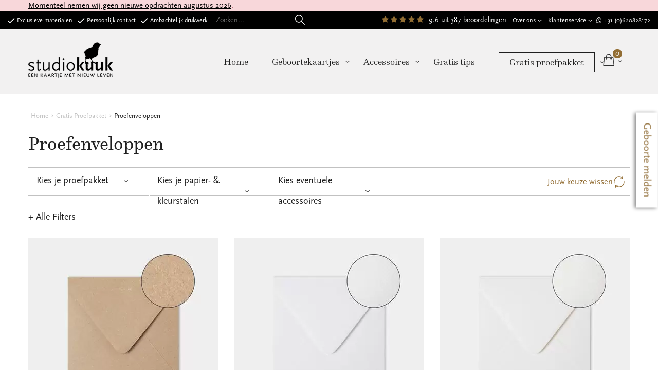

--- FILE ---
content_type: text/html; charset=UTF-8
request_url: https://www.studiokuuk.nl/gratis-proefpakket/proefenveloppen/
body_size: 5412
content:
<!DOCTYPE html>
<html lang="nl">
<head>
<!--				Wielink websolutions		-->
<!--			Websites en Webapplicaties		-->
<!--			CMS systemen en Modules			-->
<!--				www.wielink.nu				-->
<meta name="viewport" content="width=device-width"><meta http-equiv="content-type" content="text/html; charset=utf-8" /><meta name="robots" content="index, follow" /><meta name="author" content="" /><meta name="og:title" property="og:title" content="Proefenveloppen" /><meta name="og:url" property="og:url" content="https://www.studiokuuk.nl/gratis-proefpakket/proefenveloppen/"/><meta name="twitter:title" content="Proefenveloppen"/><meta name="twitter:url" content="https://www.studiokuuk.nl/gratis-proefpakket/proefenveloppen/"/><script type="application/ld+json">{"@context": "http://schema.org/","@type": "WebPage","name": "Proefenveloppen","url": "https://www.studiokuuk.nl/gratis-proefpakket/proefenveloppen/","description": ""}</script><title>Proefenveloppen</title><link rel="stylesheet" href="/css/combined.css?ts=1675846100" type="text/css" media="all" /><script type="text/javascript">   
    		  var _gaq = _gaq || [];
    		  _gaq.push( '_anonymizeip' );_gaq.push(['_setAccount', 'UA-48732397-46'],['_trackPageview']);
    		  (function() {
    		    var ga = document.createElement('script'); ga.type = 'text/javascript'; ga.async = true;
    		    ga.src = ('https:' == document.location.protocol ? 'https://ssl' : 'http://www') + '.google-analytics.com/ga.js';
    		    var s = document.getElementsByTagName('script')[0]; s.parentNode.insertBefore(ga, s);
    		  })();   
    		  </script><script type="text/javascript">
  window._mfq = window._mfq || [];
  (function() {
    var mf = document.createElement("script");
    mf.type = "text/javascript"; mf.defer = true;
    mf.src = "//cdn.mouseflow.com/projects/21654092-c0db-4f49-86c0-bcc95c674a9e.js";
    document.getElementsByTagName("head")[0].appendChild(mf);
  })();
</script>
<!-- Pinterest Tag -->
<script>
!function(e){if(!window.pintrk){window.pintrk = function () {
window.pintrk.queue.push(Array.prototype.slice.call(arguments))};var
  n=window.pintrk;n.queue=[],n.version="3.0";var
  t=document.createElement("script");t.async=!0,t.src=e;var
  r=document.getElementsByTagName("script")[0];
  r.parentNode.insertBefore(t,r)}}("https://s.pinimg.com/ct/core.js");
pintrk('load', '2614287848610', {em: '<user_email_address>'});
pintrk('page');
</script>
<noscript>
<img height="1" width="1" style="display:none;" alt=""
  src="https://ct.pinterest.com/v3/?event=init&tid=2614287848610&pd[em]=<hashed_email_address>&noscript=1" />
</noscript>
<!-- end Pinterest Tag -->

<!-- Google tag (gtag.js) -->
<script async src="https://www.googletagmanager.com/gtag/js?id=G-SHX0KRJC05"></script>

<!-- Google tag (gtag.js) -->
<script async src="https://www.googletagmanager.com/gtag/js?id=G-SHX0KRJC05"></script>

<script>
  window.dataLayer = window.dataLayer || [];
  function gtag(){dataLayer.push(arguments);}
  gtag('js', new Date());

  gtag('config', 'G-SHX0KRJC05');
</script><link rel="canonical" href="https://www.studiokuuk.nl/gratis-proefpakket/proefenveloppen/" /><script type="text/javascript">var loginPageSeoFormatUrl = '/inloggen/';</script><script type="application/ld+json">{"@id": "https://www.studiokuuk.nl","@context": "http://schema.org","@type": "LocalBusiness","image": "https://www.studiokuuk.nl/img/logo.png","name": "studiokuuk","url": "https://www.studiokuuk.nl","telephone": "-","address": {"@type": "PostalAddress","streetAddress": "Voltweg 13","postalCode": "8071 CZ","addressLocality": "Nunspeet","addressCountry": "NL"}}</script><!--[if lt IE 9]><script  src="/js/lib/html5shiv/3.6.2/html5shiv.js"></script><![endif]--><!-- css3-mediaqueries.js for IE less than 9 --><!--[if lt IE 9]><script src="//cdnjs.cloudflare.com/ajax/libs/respond.js/1.4.2/respond.min.js"></script><![endif]--><!--[if (gte IE 6)&(lte IE 8)]><script type="text/javascript" src="/js/lib/jquery/selectivizr/1.0.2/selectivizr.js"></script><![endif]--><link rel="stylesheet" href="https://use.typekit.net/uil6dnm.css"><link rel="stylesheet" href="//maxcdn.bootstrapcdn.com/font-awesome/4.7.0/css/font-awesome.min.css" /><script>var shoppingCartController = '/offerte-tasje/';</script></head><body itemscope itemtype="http://schema.org/WebPage" ><header class="header-style-background"><div style= "    color: #721c24; background-color: #f8d7da; border-color: #f5c6cb;"><div class="wrapper text" style= "font-size: 15px;"><p><a href="https://www.studiokuuk.nl/beschikbaarheid-/">Momenteel nemen wij geen nieuwe opdrachten&nbsp;augustus 2026</a>.</p></div></div><div class="top-sec"><a href="/over-studiokuuk/" class="tp-link">Exclusieve materialen</a><a href="/over-studiokuuk/" class="tp-link">Persoonlijk contact</a><a href="/" class="tp-link">Ambachtelijk drukwerk</a><div class="search-box"><form method="get" action="/geboortekaartjes/"><input name="q" type="text" placeholder="Zoeken..." value=""><input type="submit" name="submit"></form></div><div class="top-right"><div class="rating" itemprop="aggregateRating" itemscope itemtype="http://schema.org/AggregateRating"><span class="raty" readonly data-score="4.8"></span><span>9.6 uit <a target="_blank" href="https://www.kiyoh.com/reviews/1047834/studiokuuk">387 beoordelingen</a></span><meta itemprop="itemReviewed" content="studiokuuk" /><meta itemprop="ratingValue" content="9.6" /><meta itemprop="worstRating" content="1" /><meta itemprop="bestRating" content="10" /><meta itemprop="reviewcount" content="387"/></div><div class="top-links"><ul><li><a href="/over-studiokuuk/">Over ons</a><div class="dropmenu"><a href="/over-studiokuuk/">Over studiokuuk</a><a href="/onze-werkwijze/">Onze werkwijze</a><a href="/recensies/">Recensies</a><a href="/druktechnieken/">Druktechnieken</a><a href="/papiersoorten/">Papiersoorten</a><a href="/enveloppen/">Enveloppen</a><a href="/collectiekleuren/">Collectiekleuren</a><a href="/houten-figuurtjes/">Houten figuurtjes</a></div></li><li><a href="/">Klantenservice</a><div class="dropmenu"><a href="/wenskaarten/">Wenskaarten</a><a href="/beschikbaarheid-/">Beschikbaarheid</a><a href="/geboorte-melden/">Geboorte melden</a><a href="/meestgestelde-vragen/">Meestgestelde vragen</a><a href="/instructiefilmpjes/">Instructiefilmpjes</a><a href="/downloads/">Downloads</a><a href="/contact/">Contact</a></div></li></ul></div><div class="tel"><i class= "fa fa-whatsapp"></i> +31 (0)620828172</div></div><div class="clr"></div></div><div class="inner mainmenu"><div class="wrapper"><div class="logo"><a href="/"><img alt="Studio Kuuk" src="/img/logo.png" alt=""></a></div><a class="phone" href=""><i class="fa fa-phone" aria-hidden="true"></i></a><a class="whatsapp" href="https://wa.me/31620828172"><i class= "fa fa-whatsapp"></i></a><div class="menu">Menu</div><div class="navigation"><ul><li ><a title="Home"    href="/">Home</a></li><li ><a title="Geboortekaartjes"    href="/geboortekaartjes/">Geboortekaartjes</a><div class="mega-menu"><div class="row"><div class="m-box-1"><div class="m-title">Kies je kaartje</div><ul><li><a href="/geboortekaartjes/alle-geboortekaartjes/">Alle geboortekaartjes</a></li><li><a href="/geboortekaartjes/geboortekaartje-jongen/">Geboortekaartje jongen</a></li><li><a href="/geboortekaartjes/geboortekaartje-meisje/">Geboortekaartje meisje</a></li><li><a href="/geboortekaartjes/geboortekaartje-neutraal/">Geboortekaartje neutraal</a></li><li><a href="/geboortekaartjes/geboortekaartje-tweeling/">Geboortekaartje tweeling</a></li><li><a href="/geboortekaartjes/nieuwe-geboortekaartjes/">Nieuwe geboortekaartjes</a></li><li><a href="/geboortekaartjes/winterse-geboortekaartjes/">Winterse geboortekaartjes</a></li><li><a href="/geboortekaartjes/favoriete-geboortekaartjes/">Favoriete geboortekaartjes</a></li><li><a href="/geboortekaartjes/kraamborrelkaartjes/">Kraamborrelkaartjes</a></li><li><a href="/geboortekaartjes/premium-pakketten/">Premium pakketten</a></li></ul></div><div class="m-box-1"><div class="m-title">Bekijk per stijl</div><ul><li><a href="/geboortekaartjes/klassiek/">Klassiek</a></li><li><a href="/geboortekaartjes/strak/">Strak</a></li><li><a href="/geboortekaartjes/stoer/">Stoer</a></li><li><a href="/geboortekaartjes/lief/">Lief</a></li><li><a href="/geboortekaartjes/classy-chic/">Classy Chic</a></li></ul></div><div class="m-box-1"><div class="m-title">Bekijk per materiaal</div><ul><li><a href="/geboortekaartjes/leer/">Leer</a></li><li><a href="/geboortekaartjes/hout/">Hout</a></li><li><a href="/geboortekaartjes/fluweel/">Fluweel</a></li><li><a href="/geboortekaartjes/folie/">Folie</a></li></ul></div></div></div></li><li ><a title="Accessoires"    href="/accessoires/">Accessoires</a><div class="mega-menu"><div class="row"><div class="m-box-1"><div class="m-title">Afwerking geboortekaartje</div><ul><li><a href="/accessoires/sluitstickers/">Sluitstickers</a></li><li><a href="/accessoires/bedrukking-envelop/">Bedrukking envelop</a></li><li><a href="/accessoires/voering-envelop/">Voering envelop</a></li><li><a href="/accessoires/postzegels/">Postzegels</a></li><li><a href="/accessoires/touwtjes/">Touwtjes</a></li><li><a href="/accessoires/posters/">Posters</a></li></ul></div><div class="m-box-1"><div class="m-title">Kraamfeest in stijl</div><ul><li><a href="/accessoires/doosjes/">Doosjes</a></li></ul></div></div></div></li><li ><a title="Gratis tips"    href="/gratis-tips/">Gratis tips</a></li><li class="m-last"><a title="Gratis proefpakket"    href="/gratis-proefpakket/">Gratis proefpakket</a><div class="mega-menu"><div class="row"><div class="m-box-1"><div class="m-title">Kies je proefpakket</div><ul><li><a href="/gratis-proefpakket/proefpakket/">Proefpakket</a></li><li><a href="/gratis-proefpakket/proefenveloppen/">Proefenveloppen</a></li></ul></div><div class="m-box-1"><div class="m-title">Kies je papier- & kleurstalen</div><ul><li><a href="/gratis-proefpakket/kleurstalen/">Kleurstalen</a></li><li><a href="/gratis-proefpakket/papierstalen/">Papierstalen</a></li></ul></div><div class="m-box-1"><div class="m-title">Kies eventuele accessoires</div><ul><li><a href=""></a></li></ul></div></div></div></li></ul><div class="mobile-only"><ul><li class="mn-arrow"><a href="/contact/">Over ons</a><div class="mega-menu"><a href="/over-studiokuuk/">Over studiokuuk</a><a href="/onze-werkwijze/">Onze werkwijze</a><a href="/recensies/">Recensies</a><a href="/druktechnieken/">Druktechnieken</a><a href="/papiersoorten/">Papiersoorten</a><a href="/enveloppen/">Enveloppen</a><a href="/collectiekleuren/">Collectiekleuren</a><a href="/houten-figuurtjes/">Houten figuurtjes</a></div></li><li class="mn-arrow"><a href="/houten-figuurtjes/">Klantenservice</a><div class="mega-menu"><a href="/wenskaarten/">Wenskaarten</a><a href="/beschikbaarheid-/">Beschikbaarheid</a><a href="/geboorte-melden/">Geboorte melden</a><a href="/meestgestelde-vragen/">Meestgestelde vragen</a><a href="/instructiefilmpjes/">Instructiefilmpjes</a><a href="/downloads/">Downloads</a><a href="/contact/">Contact</a></div></li></ul><form method="get" action="/geboortekaartjes/"><input name="q" type="text" placeholder="Zoeken..." value=""><input type="submit" name="submit"></form><div class="usps"><a href="/over-studiokuuk/" class="tp-link">Exclusieve materialen</a><a href="/over-studiokuuk/" class="tp-link">Persoonlijk contact</a><a href="/" class="tp-link">Ambachtelijk drukwerk</a></div></div></div><div class="cart"><a href="/offerte-tasje/"><img src="/img/cart.png" alt=""></a><span>0</span></div><div class="clr"></div></div></div></header><div class="fixed-icon"><a href="/geboorte-melden/">Geboorte melden</a></div><div class="layout-column1"><div class="sections-top"></div>	<div class="wrapper prod-overz">
	<div class="breadcrumb"><a href="/">Home</a><a href="/gratis-proefpakket/">Gratis proefpakket</a><span>Proefenveloppen</span></div>	<div class="clr"></div>
			<h1>Proefenveloppen</h1>
		<div id="filters">
		<div class="filter-label"><div class="row"><div class="label  filter-1"><span>Kies je proefpakket</span><div class="inside-label"><input type="checkbox" data-type="filter" name="filters[kies-je-proefpakket-387]" data-id="218" id="218" data-tree-id="387" data-tree-seo-name="kies-je-proefpakket" value="218" data-id="218" data-seo-title="proef-geboortekaartjes"   /><label for="218">Proef geboortekaartjes<span></span></label><input type="checkbox" data-type="filter" name="filters[kies-je-proefpakket-387]" data-id="219" id="219" data-tree-id="387" data-tree-seo-name="kies-je-proefpakket" value="219" data-id="219" data-seo-title="proef"  checked="checked" /><label for="219">Proef<span></span></label></div></div><div class="label  filter-1"><span>Kies je papier- & kleurstalen</span><div class="inside-label"><input type="checkbox" data-type="filter" name="filters[kies-je-papier-kleurstalen-388]" data-id="221" id="221" data-tree-id="388" data-tree-seo-name="kies-je-papier-kleurstalen" value="221" data-id="221" data-seo-title="kleurstalen"   /><label for="221">Kleurstalen<span></span></label><input type="checkbox" data-type="filter" name="filters[kies-je-papier-kleurstalen-388]" data-id="220" id="220" data-tree-id="388" data-tree-seo-name="kies-je-papier-kleurstalen" value="220" data-id="220" data-seo-title="papierstalen"   /><label for="220">Papierstalen<span></span></label></div></div><div class="label  filter-1"><span>Kies eventuele accessoires</span><div class="inside-label"><input type="checkbox" data-type="filter" name="filters[kies-eventuele-accessoires-389]" data-id="222" id="222" data-tree-id="389" data-tree-seo-name="kies-eventuele-accessoires" value="222" data-id="222" data-seo-title="houten-figuurtjes"   /><label for="222">Houten figuurtjes<span></span></label><input type="checkbox" data-type="filter" name="filters[kies-eventuele-accessoires-389]" data-id="223" id="223" data-tree-id="389" data-tree-seo-name="kies-eventuele-accessoires" value="223" data-id="223" data-seo-title="folies"   /><label for="223">Folies<span></span></label></div></div><div class="reset-box"><a href="?reset=1">Jouw keuze wissen</a><img src="/img/reload-brwn.png" alt=""></div></div></div><div class="filter-show">+ Alle Filters</div>	</div>
	<div id="products" class="product-list">
		<ul>
			<li>
			<div class="pro-img">
	<a  href="/gratis-proefpakket/proefenvelop-kraft-bruin/">
		<img  src='[data-uri]' data-original='/foto/1470/370/370/!crop!/files/Producten/Enveloppen/envelop_gerecycled_bruin_14_x_14_cm_studiokuuk.jpg' alt='Envelop gerecycled bruin | 14 x 14 cm | studiokuuk' class='lazy'>
	</a>
</div>
<div class="pro-title">Proefenvelop kraft bruin</div>
<div class="pro-txt">
	<span>Vierkant • 14 x 14 cm</span>
</div>
<div class="color">
	</div>
<a class="readmore" href="/gratis-proefpakket/proefenvelop-kraft-bruin/">Bekijk accessoire</a>		</li>
					<li>
			<div class="pro-img">
	<a  href="/gratis-proefpakket/proefenvelop-structuur-wit/">
		<img  src='[data-uri]' data-original='/foto/1732/370/370/!crop!/files/Producten/Enveloppen/envelop_structuur_wit_vierkant_14_x_14_cm_studiokuuk.jpg' alt='Envelop structuur wit | Vierkant | 14 x 14 cm | studiokuuk' class='lazy'>
	</a>
</div>
<div class="pro-title">Proefenvelop structuur wit</div>
<div class="pro-txt">
	<span>Vierkant • 14 x 14 cm</span>
</div>
<div class="color">
	</div>
<a class="readmore" href="/gratis-proefpakket/proefenvelop-structuur-wit/">Bekijk accessoire</a>		</li>
					<li>
			<div class="pro-img">
	<a  href="/gratis-proefpakket/proefenvelop-structuur-creme/">
		<img  src='[data-uri]' data-original='/foto/1731/370/370/!crop!/files/Producten/Enveloppen/structuur_cr_me_vierkant_14_x_14_cm_studiokuuk.jpg' alt='Structuur crème | vierkant | 14 x 14 cm | studiokuuk' class='lazy'>
	</a>
</div>
<div class="pro-title">Proefenvelop structuur crème</div>
<div class="pro-txt">
	<span>Vierkant • 14 x 14 cm</span>
</div>
<div class="color">
	</div>
<a class="readmore" href="/gratis-proefpakket/proefenvelop-structuur-creme/">Bekijk accessoire</a>		</li>
					<li>
			<div class="pro-img">
	<a  href="/gratis-proefpakket/proefenvelop-gerecycled-creme/">
		<img  src='[data-uri]' data-original='/foto/1469/370/370/!crop!/files/Producten/Enveloppen/envelop_gerecycled_cr_me_14_x_14_cm_studiokuuk.jpg' alt='Envelop gerecycled crème | 14 x 14 cm | studiokuuk' class='lazy'>
	</a>
</div>
<div class="pro-title">Proefenvelop Gerecycled crème</div>
<div class="pro-txt">
	<span>Vierkant • 14 x 14 cm</span>
</div>
<div class="color">
	</div>
<a class="readmore" href="/gratis-proefpakket/proefenvelop-gerecycled-creme/">Bekijk accessoire</a>		</li>
					<li>
			<div class="pro-img">
	<a  href="/gratis-proefpakket/proefenvelop-zachtroze/">
		<img  src='[data-uri]' data-original='/foto/1679/370/370/!crop!/files/Producten/Enveloppen/zachtroze_vierkant_14_x14_cm_studiokuuk.jpg' alt='Zachtroze | vierkant | 14 x14 cm | studiokuuk' class='lazy'>
	</a>
</div>
<div class="pro-title">Proefenvelop zachtroze</div>
<div class="pro-txt">
	<span>Vierkant • 14 x 14 cm</span>
</div>
<div class="color">
	</div>
<a class="readmore" href="/gratis-proefpakket/proefenvelop-zachtroze/">Bekijk accessoire</a>		</li>
					<li>
			<div class="pro-img">
	<a  href="/gratis-proefpakket/proefenvelop-zand/">
		<img  src='[data-uri]' data-original='/foto/97/370/370/!crop!/files/Producten/Enveloppen/envelop_zand_vierkant_14_x_14_cm_studiokuuk.jpg' alt='Envelop zand | vierkant | 14 x 14 cm | studiokuuk' class='lazy'>
	</a>
</div>
<div class="pro-title">Proefenvelop zand</div>
<div class="pro-txt">
	<span>Vierkant • 14 x 14 cm</span>
</div>
<div class="color">
	</div>
<a class="readmore" href="/gratis-proefpakket/proefenvelop-zand/">Bekijk accessoire</a>		</li>
					<li>
			<div class="pro-img">
	<a  href="/gratis-proefpakket/proefenvelop-mosgroen/">
		<img  src='[data-uri]' data-original='/foto/94/370/370/!crop!/files/Producten/Enveloppen/mosgroen_vierkant_14_x_14_cm_studiokuuk.jpg' alt='Mosgroen | vierkant | 14 x 14 cm | studiokuuk' class='lazy'>
	</a>
</div>
<div class="pro-title">Proefenvelop mosgroen</div>
<div class="pro-txt">
	<span>Vierkant • 14 x 14 cm</span>
</div>
<div class="color">
	</div>
<a class="readmore" href="/gratis-proefpakket/proefenvelop-mosgroen/">Bekijk accessoire</a>		</li>
					<li>
			<div class="pro-img">
	<a  href="/gratis-proefpakket/proefenvelop-petrol-blauw/">
		<img  src='[data-uri]' data-original='/foto/760/370/370/!crop!/files/Producten/Enveloppen/petrol_blauw_vierkant_14_x_14_cm_studiokuuk.jpg' alt='Petrol blauw | vierkant | 14 x 14 cm | studiokuuk' class='lazy'>
	</a>
</div>
<div class="pro-title">Proefenvelop petrol blauw</div>
<div class="pro-txt">
	<span>Vierkant • 14 x 14 cm</span>
</div>
<div class="color">
	</div>
<a class="readmore" href="/gratis-proefpakket/proefenvelop-petrol-blauw/">Bekijk accessoire</a>		</li>
					<li>
			<div class="pro-img">
	<a  href="/gratis-proefpakket/proefenvelop-muisgrijs/">
		<img  src='[data-uri]' data-original='/foto/761/370/370/!crop!/files/Producten/Enveloppen/muisgrijs_vierkant_14_x_14_cm_studiokuuk.jpg' alt='Muisgrijs | vierkant | 14 x 14 cm | studiokuuk' class='lazy'>
	</a>
</div>
<div class="pro-title">Proefenvelop muisgrijs</div>
<div class="pro-txt">
	<span>Vierkant | 14 x 14 cm</span>
</div>
<div class="color">
	</div>
<a class="readmore" href="/gratis-proefpakket/proefenvelop-muisgrijs/">Bekijk accessoire</a>		</li>
					<li>
			<div class="pro-img">
	<a  href="/gratis-proefpakket/proefenvelop-structuur-wit-rechthoek/">
		<img  src='[data-uri]' data-original='/foto/1905/370/370/!crop!/files/Producten/Enveloppen/envelop_structuur_wit_rechthoek_11_x_15_4_studiokuuk.jpg' alt='Envelop structuur wit | rechthoek | 11 x 15,4 | studiokuuk' class='lazy'>
	</a>
</div>
<div class="pro-title">Proefenvelop structuur wit | rechthoek</div>
<div class="pro-txt">
	<span>Vierkant • 14 x 14 cm</span>
</div>
<div class="color">
	</div>
<a class="readmore" href="/gratis-proefpakket/proefenvelop-structuur-wit-rechthoek/">Bekijk accessoire</a>		</li>
					<li>
			<div class="pro-img">
	<a  href="/gratis-proefpakket/proefenvelop-kraft-bruin-rechthoek/">
		<img  src='[data-uri]' data-original='/foto/1735/370/370/!crop!/files/Producten/Enveloppen/kraft_bruin_rechthoek_xl_11_x_18_cm_studiokuuk.jpg' alt='Kraft bruin | rechthoek XL | 11 x 18 cm | studiokuuk' class='lazy'>
	</a>
</div>
<div class="pro-title">Proefenvelop kraft bruin | rechthoek</div>
<div class="pro-txt">
	<span>Vierkant • 14 x 14 cm</span>
</div>
<div class="color">
	</div>
<a class="readmore" href="/gratis-proefpakket/proefenvelop-kraft-bruin-rechthoek/">Bekijk accessoire</a>		</li>
					<li>
			<div class="pro-img">
	<a  href="/gratis-proefpakket/proefenvelop-zachtroze-rechthoek-xl/">
		<img  src='[data-uri]' data-original='/foto/1736/370/370/!crop!/files/Producten/Enveloppen/structuur_zacht_roze_rechthoek_xl_11_x_18_cm.jpg' alt='Structuur zacht roze | rechthoek XL | 11 x 18 cm' class='lazy'>
	</a>
</div>
<div class="pro-title">Proefenvelop zachtroze | rechthoek XL</div>
<div class="pro-txt">
	<span>Rechthoek • 11 x 18 cm</span>
</div>
<div class="color">
	</div>
<a class="readmore" href="/gratis-proefpakket/proefenvelop-zachtroze-rechthoek-xl/">Bekijk accessoire</a>		</li>
					<li>
			<div class="pro-img">
	<a  href="/gratis-proefpakket/proefenvelop-kraft-bruin-rechthoek-xs/">
		<img  src='[data-uri]' data-original='/foto/744/370/370/!crop!/files/Producten/Enveloppen/kraft_envelop_rechthoek_xs_9_x_14_cm_studiokuuk.jpg' alt='Kraft envelop | rechthoek XS | 9 x 14 cm | studiokuuk' class='lazy'>
	</a>
</div>
<div class="pro-title">Proefenvelop kraft bruin | rechthoek XS</div>
<div class="pro-txt">
	<span>Rechthoek XL • 11 x 18 cm</span>
</div>
<div class="color">
	</div>
<a class="readmore" href="/gratis-proefpakket/proefenvelop-kraft-bruin-rechthoek-xs/">Bekijk accessoire</a>		</li>
			</ul>	</div>
	<div class="pagination">
			</div>
</div><div class="sections-bottom"></div></div><footer><div class="footer-box1"><div class="wrapper"><div class="row"><div class="ft-col-1"><div class="ft-title">Geboortekaartjes</div><ul><li><a href="/geboortekaartjes/geboortekaartje-jongen/">Geboortekaartje jongen</a></li><li><a href="/geboortekaartjes/geboortekaartje-meisje/">Geboortekaartje meisje</a></li><li><a href="/geboortekaartjes/geboortekaartje-neutraal/">Geboortekaartje neutraal</a></li><li><a href="/geboortekaartjes/geboortekaartje-tweeling/">Geboortekaartje tweeling</a></li><li><a href="/geboortekaartjes/nieuwe-geboortekaartjes/">Nieuwe geboortekaartjes</a></li><li><a href="/geboortekaartjes/favoriete-geboortekaartjes/">Favoriete kaartjes</a></li><li><a href="/geboortekaartjes/kraamborrelkaartjes/">Kraamborrelkaartjes</a></li><li><a href="/geboortekaartjes/premium-pakketten/">Premium pakketen</a></li></ul></div><div class="ft-col-1"><div class="ft-title">Accessoires</div><ul><li><a href="/accessoires/sluitstickers/">Sluitstickers</a></li><li><a href="/accessoires/bedrukking-envelop/">Bedrukking envelop</a></li><li><a href="/accessoires/voering-envelop/">Voering envelop</a></li><li><a href="/accessoires/postzegels/">Postzegels</a></li><li><a href="/accessoires/touwtjes/">Touwtjes</a></li><li><a href="/accessoires/doosjes/">Doosjes</a></li></ul></div><div class="ft-col-1"><div class="ft-title">Inspiratie</div></div><div class="ft-col-1"><div class="ft-title">Over studiokuuk</div><ul><li><a href="/">Over studiokuuk</a></li><li><a href="/onze-werkwijze/">Onze werkwijze</a></li><li><a href="/recensies/">Recensies</a></li><li><a href="/druktechnieken/">Druktechnieken</a></li><li><a href="/papiersoorten/">Papiersoorten</a></li><li><a href="/enveloppen/">Enveloppen</a></li><li><a href="/houten-figuurtjes/">Houten figuurtjes</a></li></ul></div><div class="ft-col-1"><div class="ft-title">Klantenservice</div><ul><li><a href="/meestgestelde-vragen/">Meestgestelde vragen</a></li><li><a href="/">Instructiefilmpjes</a></li><li><a href="/contact/">Contact</a></li></ul></div><div class="ft-col-1"><div class="ft-title">Vragen? Of even appen over je idee?</div><div style="margin-bottom: 15px; font-size: 16px;"><i class= "fa fa-whatsapp"></i> +31 (0)620828172</div><div class="ft-mail"><a href="mailto:info@studiokuuk.nl">info@studiokuuk.nl</a></div></div></div><div class="clr"></div></div></div><div class="footer-box2"><div class="wrapper"><div class="brd"><div class="ft-txt">Yeah! Ik ontvang graag om de dag gratis tips, inspiratie & persoonlijke anekdotes van Henrieke om mijn geboortekaartje een Whow-effect te geven.</div><div class="ft-subscribe"><div class="generated_form_outer text_inside_input_field"><div class="ft-subscribe"><form method="post" action="" name="submit_form_1" id="submit_form_1" class="ajax_form"><input name="js_check" value="" id="js_check" type="hidden"><input name="form_id" value="1" type="hidden"><input name="submit_form_1" value="submit_form_1" type="hidden"><input class="inputbox required" name="16" type="text" placeholder="jouw naam"><input class="inputbox email required" name="1" type="text" placeholder="jouw e-mailadres"><input class="submitBtn" type="submit" value="aanmelden"></form></div></div></div></div><div class="social"><a href="https://www.facebook.com/studiokuuk/" class="facebook"><i class="fa fa-facebook" aria-hidden="true"></i></a><a href="https://www.instagram.com/studiokuuk/"><i class="fa fa-instagram" aria-hidden="true"></i></a><a href="https://nl.pinterest.com/studiokuuk/"><i class="fa fa-pinterest-p" aria-hidden="true"></i></a></div><div class="ft-copy-txt"><div class="copy">&copy; 2018 Studio Kuuk</div><a href="/disclaimer/">Disclaimer</a><a href="/algemene-voorwaarden/">Algemene voorwaarden</a><a href="https://www.wielink.nu/">Realisatie Wielink websolutions</a></div><div class="clr"></div></div></div></footer>
<div id="page_id">367</div><script type="text/javascript">
  window._mfq = window._mfq || [];
  (function() {
    var mf = document.createElement("script");
    mf.type = "text/javascript"; mf.defer = true;
    mf.src = "//cdn.mouseflow.com/projects/21654092-c0db-4f49-86c0-bcc95c674a9e.js";
    document.getElementsByTagName("head")[0].appendChild(mf);
  })();
</script>
14509371<link href='/css/combined_footer.css' rel='stylesheet' type='text/css' /><script defer src="/js/combined.js?ts=1675846100" type="text/javascript"></script></body></html>

--- FILE ---
content_type: text/css
request_url: https://www.studiokuuk.nl/css/combined.css?ts=1675846100
body_size: 16612
content:
@-webkit-viewport{width:device-width}@-moz-viewport{width:device-width}@-ms-viewport{width:device-width}@-o-viewport{width:device-width}@viewport{width:device-width}textarea,input[type="text"],input[type="button"],input[type="submit"]{-webkit-appearance:none;border-radius:0}::-webkit-input-placeholder{opacity:1}:-moz-placeholder{opacity:1}::-moz-placeholder{opacity:1}:-ms-input-placeholder{opacity:1}input[type=button],input[type=submit],button{-webkit-transition:all 200ms ease;-moz-transition:all 200ms ease;-ms-transition:all 200ms ease;-o-transition:all 200ms ease;transition:all 200ms ease}html{-webkit-box-sizing:border-box;-moz-box-sizing:border-box;box-sizing:border-box}*,*:before,*:after{-webkit-box-sizing:inherit;-moz-box-sizing:inherit;box-sizing:inherit}body{margin:0px;padding:0px;-webkit-text-size-adjust:100%}a,a:active{text-decoration:none}div,table,td{position:relative}a:focus,#accordion:focus,input:focus,object:focus,select:focus,*:focus{-moz-outline:none;outline:none;outline-offset:3px}figure{margin:0px;padding:0px}form{padding:0px;margin:0px}input{margin:0px}img{border:0px}input.text{width:250px}ul.flat{padding:0px;margin:0px}p.first_paragraph{margin-top:0px}div.clear_div{clear:both;line-height:1px}label.error{color:red;display:block}input.error{border:1px dashed red}form.auth_generated_form textarea.textarea{height:100px}form.auth_generated_form input.error{color:red}#page_id{display:none}.fancybox-inner,.fancybox-wrap{box-sizing:content-box}iframe,embed,object,.text img{max-width:100%}.clearfix:after{visibility:hidden;display:block;font-size:0;content:" ";clear:both;height:0}.clearfix{display:inline-block}* html .clearfix{height:1%}.clearfix{display:block}div#fancybox-lock,div.fancybox-wrap,div.fancybox-inner{box-sizing:content-box}form.ajax_form label.error,form.auth_generated_form label.error,form.validate_form label.error{text-align:left;color:#e25e54;border:1px solid #f7ccc8;background:#feecec;margin-top:5px;clear:both;padding:8px 15px;border-radius:3px}/*! normalize.css v3.0.2 | MIT License | git.io/normalize */html{font-family:sans-serif;-ms-text-size-adjust:100%;-webkit-text-size-adjust:100%}body{margin:0}article,aside,details,figcaption,figure,footer,header,hgroup,main,menu,nav,section,summary{display:block}audio,canvas,progress,video{display:inline-block;vertical-align:baseline}audio:not([controls]){display:none;height:0}[hidden],template{display:none}a{background-color:transparent}a:active,a:hover{outline:0}abbr[title]{border-bottom:1px dotted}b,strong{font-weight:bold}dfn{font-style:italic}h1{font-size:2em;margin:0.67em 0}mark{background:#ff0;color:#000}small{font-size:80%}sub,sup{font-size:75%;line-height:0;position:relative;vertical-align:baseline}sup{top:-0.5em}sub{bottom:-0.25em}img{border:0}svg:not(:root){overflow:hidden}figure{margin:1em 40px}hr{-moz-box-sizing:content-box;box-sizing:content-box;height:0}pre{overflow:auto}code,kbd,pre,samp{font-family:monospace, monospace;font-size:1em}button,input,optgroup,select,textarea{color:inherit;font:inherit;margin:0}button{overflow:visible}button,select{text-transform:none}button,html input[type="button"],input[type="reset"],input[type="submit"]{-webkit-appearance:button;cursor:pointer}button[disabled],html input[disabled]{cursor:default}button::-moz-focus-inner,input::-moz-focus-inner{border:0;padding:0}input{line-height:normal}input[type="checkbox"],input[type="radio"]{box-sizing:border-box;padding:0}input[type="number"]::-webkit-inner-spin-button,input[type="number"]::-webkit-outer-spin-button{height:auto}input[type="search"]{-webkit-appearance:textfield;-moz-box-sizing:content-box;-webkit-box-sizing:content-box;box-sizing:content-box}input[type="search"]::-webkit-search-cancel-button,input[type="search"]::-webkit-search-decoration{-webkit-appearance:none}fieldset{border:1px solid #c0c0c0;margin:0 2px;padding:0.35em 0.625em 0.75em}legend{border:0;padding:0}textarea{overflow:auto}optgroup{font-weight:bold}table{border-collapse:collapse;border-spacing:0}td,th{padding:0}body{margin:0;padding:0;font-family:"ScalaSans-Regular",sans-serif;font-size:18px;color:#1f1f1f;overflow-x:hidden}body .text{line-height:1.5}@media (max-width: 767px){body{font-size:15px}}body h1{font-family:"questa",sans-serif;font-weight:normal}header,section,footer,nav,article,aside,div{position:relative;box-sizing:border-box}input,select,button{box-sizing:border-box}.clr{clear:both}.wrapper{width:1170px;margin:0 auto}@media (max-width: 1220px){.wrapper{width:100%;padding:0 15px}}img{max-width:100%}header{background:#fff}header div.inner{padding-bottom:30px;-webkit-transition:all 0.3s ease;-moz-transition:all 0.3s ease;-ms-transition:all 0.3s ease;-o-transition:all 0.3s ease;transition:all 0.3s ease}header .top-sec{background:#000;height:35px;padding:0 100px;font-size:14px}header .top-sec:after{content:'';display:block;clear:both}header .top-sec a.tp-link{float:left;color:#fff;background:url(../img/tick.png) no-repeat left center;padding-left:18px;line-height:35px;margin-right:20px;display:block}header .top-sec a.tp-link:nth-child(3){margin-right:0}header .top-sec .search-box{width:190px;margin:auto;top:7px}header .top-sec .search-box input[type='text']{display:block;float:left;border:0;border-bottom:1px solid #4c4c4c;background:none;font-size:14px;height:20px;color:#fff}header .top-sec .search-box input[type='submit']{width:19px;height:19px;float:left;border:0;background:url(../img/search-icon.png) no-repeat;display:block;text-indent:-999px;cursor:pointer}header .top-sec .top-right{float:right}header .top-sec .top-right .rating{float:left}header .top-sec .top-right .rating span{float:left;display:block;color:#fff;font-size:14px;line-height:35px}header .top-sec .top-right .rating span a{text-decoration:underline;color:#fff}header .top-sec .top-right .rating .raty{margin:0px 10px 0;float:left;padding:0}header .top-sec .top-right .rating .raty i{color:#926d33}header .top-sec .top-right .top-links{float:left;padding-right:8px}header .top-sec .top-right .top-links ul{list-style:none;margin:0;padding:0}header .top-sec .top-right .top-links ul li{float:left;position:relative}header .top-sec .top-right .top-links ul li a{display:block;color:#fff;text-decoration:none;padding:0 12px;line-height:35px;background:url(../img/white-arwo.png) no-repeat right center}header .top-sec .top-right .top-links ul li .dropmenu{position:absolute;top:100%;left:-30px;width:156px;background:#fff;padding:10px 0 10px;z-index:99;border:1px solid #ececec;display:none}header .top-sec .top-right .top-links ul li .dropmenu a{color:#1f1f1f !important;float:none;display:block;line-height:24px;text-align:center;background-image:none !important}header .top-sec .top-right .top-links ul li .dropmenu a:hover{color:#926d33 !important;background-image:none}header .top-sec .top-right .top-links ul li:hover .dropmenu{display:block}header .top-sec .top-right .top-links ul li:hover a{color:#926d33;background-image:url(../img/active-arwo.png)}header .top-sec .top-right .tel{float:left;color:#fff;line-height:35px;display:flex;align-items:center}header .top-sec .top-right .tel a{color:#fff}header .top-sec .top-right .tel i{margin-right:5px}header .logo{-webkit-transition:all 0.3s ease;-moz-transition:all 0.3s ease;-ms-transition:all 0.3s ease;-o-transition:all 0.3s ease;transition:all 0.3s ease;float:left;width:165px;margin-top:25px}header .logo img{display:block;width:100%}header .navigation{-webkit-transition:all 0.3s ease;-moz-transition:all 0.3s ease;-ms-transition:all 0.3s ease;-o-transition:all 0.3s ease;transition:all 0.3s ease;float:right;margin-top:45px;position:static;margin-right:45px}header .navigation ul{list-style:none;margin:0;padding:0}header .navigation ul li{float:left;padding:0 23px}header .navigation ul li:first-child{padding-left:0}header .navigation ul li a{color:#1f1f1f;font-family:"questa",sans-serif;font-weight:300;font-size:18px;position:relative;display:block;line-height:36px;padding-bottom:15px;transition:0.3s color, 0.3s background-color, 0.3s border-color}header .navigation ul li a.active,header .navigation ul li a:hover{color:#926d33}header .navigation ul li a.active:after,header .navigation ul li a:hover:after{content:'';position:absolute;bottom:15px;left:0;height:1px;width:100%;background:#926d33}header .navigation ul li.active a{color:#926d33}header .navigation ul li.active a:after{content:'';position:absolute;bottom:15px;left:0;height:1px;width:100%;background:#926d33}header .navigation ul li:hover .mega-menu{display:block}header .navigation ul li:hover a{color:#926d33}header .navigation ul li:hover a:after{content:'';position:absolute;bottom:15px;left:0;height:1px;width:100%;background:#926d33}header .navigation ul li .mega-menu{display:none;position:absolute;top:100%;left:0;width:100%;background:#fff;padding:50px 100px;z-index:99}header .navigation ul li .mega-menu .m-box-1{float:left;width:33.33333%;padding:0 15px}header .navigation ul li .mega-menu .m-title{font-size:20px;font-family:"questa",sans-serif;color:#926d33;padding-bottom:15px}header .navigation ul li .mega-menu ul{list-style:none;margin:0;padding:0}header .navigation ul li .mega-menu ul li{display:block;padding:0;float:none}header .navigation ul li .mega-menu ul li a{color:#1f1f1f;display:block;line-height:30px;font-family:"ScalaSans-Regular",sans-serif;padding-bottom:0}header .navigation ul li .mega-menu ul li a:after,header .navigation ul li .mega-menu ul li a:before{display:none}header .navigation ul li.m-last>a{padding:0px 20px;border:1px solid #1f1f1f}header .navigation ul li.m-last>a:hover{background-color:#926d33;border-color:currentColor;color:#fff}header .navigation ul li.m-last>a:hover:after{display:none}@media (max-width: 1022px){header .navigation ul li.m-last>a{padding:0px;padding-bottom:15px;border:0px none}}header .navigation ul li.m-last:hover a:after,header .navigation ul li.m-last:hover a:before{display:none !important}header .navigation ul li.m-last:hover .mega-menu{top:83px}header .navigation ul li.mb-menu{display:none}header .navigation ul li.mn-arrow>a:before{display:inline-block;width:8px;height:5px;background:url(../img/arwo.png) no-repeat;content:'';position:absolute;top:15px;right:-19px}header .navigation .mobile-only{display:none}@media (max-width: 1022px){header .navigation .mobile-only{display:block}}header .navigation .mobile-only div.usps{padding:0px 23px}header .navigation .mobile-only div.usps a{position:relative;display:block;padding-left:25px;margin-bottom:15px;font-size:15px}header .navigation .mobile-only div.usps a:before{content:'';background:url(/img/tick1.png) no-repeat;width:19px;height:14px;position:absolute;left:0px;top:3px}header .navigation .mobile-only form{margin-bottom:25px;margin-left:0px}header .navigation .mobile-only form input[type=text]{border:1px solid #CECECE;padding:8px 5px;font-size:14px;width:calc(100% - 100px);border-radius:0px}header .navigation .mobile-only form input[type=submit]{width:100px;border:1px solid #906d37;font-size:14px;background:white;padding:8px 5px}header .cart{position:absolute;top:47px;right:15px;background:url(/img/arwo.png) no-repeat right center;padding-right:15px;cursor:pointer}header .cart span{position:absolute;top:-8px;right:0;background:#926d33;color:#fff;border-radius:100px;line-height:17px;padding:0 5px;display:block;font-size:14px}header .phone{display:none}header.hrdgrey{background:#f2f1f1}header .menu{display:none}@media (max-width: 1599px){header .top-sec{padding:0 15px}}@media (max-width: 1360px){header .top-sec{font-size:12px}header .top-sec a.tp-link{margin-right:10px}header .top-sec .search-box{float:left;margin-left:15px}header .top-sec .top-right .rating ul{margin-left:0}}@media (max-width: 1220px){header .top-sec .top-right .rating{display:none}}@media (min-width: 1023px){header .navigation{display:block !important}}@media (max-width: 1022px){header{height:70px}header .phone{display:block;font-size:27px;position:absolute;right:135px;top:26px}header .whatsapp{display:block;font-size:27px;position:absolute;right:180px;top:26px}header .top-sec{display:none}header .logo{width:110px;margin-top:12px}header .cart{top:25px;right:72px}header .menu{display:block;position:absolute;top:23px;right:15px;width:26px;height:26px;text-indent:-999px;overflow:hidden;background:url(../img/menu.png) no-repeat center center;cursor:pointer}header .menu.active{background:url(../img/close.png) no-repeat}header .navigation{display:none;position:fixed;top:67px;left:0;width:100%;height:calc(100vh - 67px);background:#fff;overflow-y:auto;z-index:99;margin-top:0;padding:25px 15px}header .navigation ul li{float:none;padding:0}header .navigation ul li a{display:inline-block}header .navigation ul li a:after{display:none}header .navigation ul li .mega-menu{position:relative;top:0;left:0;padding:0}header .navigation ul li .mega-menu .m-box-1{float:none;width:auto;padding-bottom:30px}header .navigation ul li .mega-menu .m-box-1 ul li a{font-size:16px}header .navigation ul li .mega-menu>a{display:block}header .navigation ul li .mega-menu .m-title{font-size:17px}header .navigation ul li.mb-menu{display:block}header .navigation ul li ul{display:none}header .navigation ul li:hover ul{display:block;background:#fff}header .navigation ul li:hover ul li{padding:0}header .navigation ul li:hover ul li a{color:#1f1f1f !important;line-height:25px;font-family:"ScalaSans-Regular",sans-serif;padding-bottom:8px;font-size:16px}header .navigation ul li:hover ul li a:before{display:none}}header.header-style-background{background-color:#f2f1f1}body.scrolling header div.mainmenu{position:fixed;z-index:99;width:100%;background:white;top:0px;padding-bottom:10px}body.scrolling header div.mainmenu div.logo{float:left;width:120px;margin-top:7px}body.scrolling header div.mainmenu .navigation{margin-top:17px}body.scrolling header div.mainmenu .cart{top:25px}@media (max-width: 1022px){body.scrolling header div.mainmenu .navigation{margin-top:0px}}body.scrolling div.layout-column1{margin-top:85px}.slider ul{list-style:none;margin:0;padding:0}.slider ul li{min-height:550px}.slider ul li img{display:none;width:100%}.slider ul li.hasvideo img{display:none}.slider .caption{position:absolute;top:0;left:0;width:100%;height:100%;margin-top:4%;z-index:1}.slider .caption-box{width:540px}.slider .caption-box .txt1{text-transform:uppercase;color:#666;font-size:14px;padding-bottom:12px}.slider .caption-box .txt1:after{content:'';position:absolute;top:6px;right:0;width:45%;height:1px;background:#c1c1c1}.slider .caption-box .cp-title{font-family:"questa",sans-serif;font-size:52px;padding-bottom:15px}.slider .caption-box .txt2{line-height:25px;padding-bottom:20px}.slider .caption-box .txt3{padding-bottom:20px;font-weight:700}.slider .caption-box .txt3 span{font-style:italic}.slider .caption-box .readmore{display:inline-block;padding:0 35px;line-height:45px;background:#926d33;color:#fff;border:1px solid #926d33;-webkit-transition:all 0.3s ease;-moz-transition:all 0.3s ease;-ms-transition:all 0.3s ease;-o-transition:all 0.3s ease;transition:all 0.3s ease}.slider .caption-box .readmore:hover{color:#926d33;background:white}@media (max-width: 1360px){.slider ul li{height:470px}.slider ul li img{display:none}}@media (max-width: 767px){.slider .caption-box{width:319px}.slider .caption-box .cp-title{font-size:35px}.slider .caption-box .txt1{font-size:12px}.slider .caption-box .txt1:after{display:none}}@media (max-width: 359px){.slider .caption-box{position:relative;width:auto}.slider .caption-box .cp-title{font-size:25px}}.form-box{background:#fff;padding:35px 80px;margin-top:-42px;z-index:90}.form-box:after{content:'';display:block;clear:both}.form-box .select-box{float:left;padding-right:10px;width:29.5%}.form-box .select-box select{width:100%;height:50px;padding:0 25px;border:0;background-color:#f2f1f1;-webkit-appearance:none;-moz-appearance:none;appearance:none}.form-box .select-box select option{background:#fff}.form-box input.submitBtn{float:left;border:1px solid #926d33;height:50px;color:#926d33;display:block;background:none;padding:0;width:calc(11.5% - 2px);transition:all 0.3s ease}.form-box input.submitBtn:hover{background:#926d33;color:white}@media (max-width: 1220px){.form-box{padding:20px;margin-top:-30px}}@media (max-width: 979px){.form-box .select-box select{font-size:14px;padding:0 15px}.form-box input.submitBtn{font-size:14px}}@media (max-width: 767px){.form-box .select-box{width:auto;float:none;padding-right:0;margin-bottom:3px}.form-box input.submitBtn{font-size:14px;clear:left;width:100%;height:40px}}h2{font-family:"questa",sans-serif;font-weight:normal;font-size:36px;color:#1f1f1f}h2:after{content:"";width:35px;height:1px;display:block;background:#926d33;margin-top:8px}h3{font-family:"questa",sans-serif;font-weight:normal;font-size:36px;color:#1f1f1f;text-align:center}h3:before{content:'';width:27px;height:25px;display:block;background:url(../img/whislist.png) no-repeat;margin:0 auto 10px}h3:after{content:'';width:35px;height:1px;display:block;background:#926d33;margin:8px auto 0}a.more{position:absolute;right:15px;top:16px;color:#1f1f1f;text-decoration:underline}@media (max-width: 979px){h2,h3{font-size:25px}h2 br,h3 br{display:none}a.more{font-size:16px;top:7px}}@media (max-width: 767px){a.more{position:static;margin-bottom:25px;display:inline-block}}.product-list:after{display:block;clear:both;content:''}.product-list ul{list-style:none;margin:0 -15px;padding:0;display:flex;flex-wrap:wrap}.product-list ul li{padding:0 15px 70px;width:33.33333%;position:relative;float:left;text-align:center}.product-list .pro-img{margin-bottom:15px;overflow:hidden}.product-list .pro-img img{width:100%;display:block;-webkit-transition:all 0.3s ease;-moz-transition:all 0.3s ease;-ms-transition:all 0.3s ease;-o-transition:all 0.3s ease;transition:all 0.3s ease}.product-list .pro-img img:hover{-webkit-transform:scale(1.05, 1.05);-moz-transform:scale(1.05, 1.05);-ms-transform:scale(1.05, 1.05);-o-transform:scale(1.05, 1.05);transform:scale(1.05, 1.05)}.product-list .pro-title{padding-bottom:10px}.product-list .pro-txt{padding-bottom:10px}.product-list .pro-txt span{display:inline-block;vertical-align:top;position:relative;padding-left:11px;line-height:20px;font-size:14px;color:#666}.product-list .pro-txt span:before{content:'';position:absolute;left:3px;top:10px;width:2px;height:2px;background:#8f8f8f}.product-list .pro-txt span:first-child{padding-left:0}.product-list .pro-txt span:first-child:before{display:none}.product-list .color{padding-bottom:10px}.product-list .color span{display:inline-block}.product-list .color span img{width:10px;height:10px;vertical-align:top;background:#f5c0a8;border-radius:50px;margin-right:4px;border:1px solid #CECECE;-webkit-transition:all 0.3s ease;-moz-transition:all 0.3s ease;-ms-transition:all 0.3s ease;-o-transition:all 0.3s ease;transition:all 0.3s ease}.product-list .color span img:hover{-webkit-transform:scale(1.2, 1.2);-moz-transform:scale(1.2, 1.2);-ms-transform:scale(1.2, 1.2);-o-transform:scale(1.2, 1.2);transform:scale(1.2, 1.2)}.product-list a.readmore{display:inline-block;width:180px;line-height:50px;color:#926d33;border:1px solid #926d33;-webkit-transition:all 0.3s ease;-moz-transition:all 0.3s ease;-ms-transition:all 0.3s ease;-o-transition:all 0.3s ease;transition:all 0.3s ease}.product-list a.readmore:hover{background:#926d33;color:white}@media (max-width: 767px){.product-list ul li:not(.slick-slide){width:50%;padding:0 10px 5px}.product-list ul li:not(.slick-slide):nth-child(3){clear:left}.product-list a{width:150px;line-height:40px}.product-list a.readmore{display:none}}.greyBg{padding:30px 0 50px}.greyBg.pad0{padding-bottom:0}.greyBg:before{content:'';height:400px;background:#f2f1f1;position:absolute;top:0;left:0;width:100%}.greyBg .related-list:after{content:'';display:block;clear:both}.greyBg .related-list ul{list-style:none;margin:0 -15px;padding:0}.greyBg .related-list ul li{float:left;width:33.33333%;padding:0 15px}.greyBg .related-list .rlt-img{margin-bottom:20px}.greyBg .related-list .rlt-img img{width:100%;display:block}.greyBg .related-list .rlt-title{text-align:center;font-size:24px}.greyBg .related-list .rlt-title:after{content:'';width:70px;margin:15px auto 0;height:1px;background:#926d33;display:block}@media (max-width: 979px){.greyBg:before{height:290px}.greyBg .related-list .rlt-title{font-size:18px}}@media (max-width: 767px){.greyBg{padding-bottom:10px}.greyBg .related-list ul li{width:50%;padding-bottom:35px}}@media (max-width: 479px){.greyBg .related-list ul li{width:auto;float:none}}.testimonial{padding-top:10px;margin-bottom:80px}.testimonial .item{padding:0 15px}.testimonial .item-box{padding-left:133px}.testimonial .item-box a{color:#1f1f1f;text-decoration:underline}.testimonial .item-img{position:absolute;left:0}.testimonial .item-img img{display:block;max-width:100%}.testimonial .author{color:#926d33;font-size:16px;text-transform:uppercase;padding-bottom:20px}.testimonial .txt{font-size:17px;line-height:1.6;font-family:"questa",sans-serif;font-style:italic;padding-bottom:20px}.testimonial .slick-arrow{position:absolute;bottom:-40px;width:36px;height:36px;border:0;display:block;text-indent:-9999px;overflow:hidden;background:url(../img/next-prev.png) no-repeat;z-index:88}.testimonial .slick-arrow.slick-prev{left:46%}.testimonial .slick-arrow.slick-next{right:46%;background-position:-53px 0}@media (max-width: 979px){.testimonial .txt{font-size:14px;line-height:25px}.testimonial .author{font-size:14px}.testimonial .slick-arrow.slick-prev{left:45%}.testimonial .slick-arrow.slick-next{right:45%}}@media (max-width: 767px){.testimonial .slick-arrow.slick-prev{left:41%}.testimonial .slick-arrow.slick-next{right:41%}}@media (max-width: 479px){.testimonial .item-img{position:relative;top:0;left:0;margin-top:0;padding-bottom:15px}.testimonial .item-img img{display:inline-block}.testimonial .item-box{padding-left:0;text-align:center}.testimonial .slick-arrow.slick-prev{left:37%}.testimonial .slick-arrow.slick-next{right:37%}}.row{margin:0 -15px}.row:after{content:'';display:block;clear:both}.sm-col-1{float:left;width:50%;padding:0 15px}.sm-col-1 img{display:block;width:100%}@media (max-width: 639px){.sm-col-1{width:auto;float:none}.sm-col-1 img{margin-bottom:30px}}.title{font-size:36px;font-family:"questa",sans-serif;margin-bottom:15px}.title:after{content:'';width:35px;height:1px;display:block;background:#926d33;margin-top:8px}@media (max-width: 979px){.title{font-size:25px}}.sm-cont{padding-top:160px;padding-left:40px}.sm-cont .txt2{line-height:28px;padding-bottom:25px}.sm-cont a{display:inline-block;width:180px;line-height:50px;color:#926d33;border:1px solid #926d33;text-align:center}@media (max-width: 979px){.sm-cont{padding:0}}@media (max-width: 979px){.sm-cont a{width:150px;line-height:40px;font-size:14px}}.insta{padding-top:35px;padding-bottom:4px}.insta:after{content:'';display:block;clear:both}.insta.pad0{padding-top:0}.insta h4{font-family:"questa",sans-serif;font-weight:normal;font-size:36px;color:#1f1f1f;text-align:center}.insta h4:before{content:'';width:26px;height:26px;display:block;background:url(../img/instagram.jpg) no-repeat;margin:0 auto 10px}.insta h4:after{content:'';width:35px;height:1px;display:block;background:#926d33;margin:8px auto 0}.insta .sm-col-3{float:left;width:16.66667%}.insta .insta-box img{display:block;width:100%}@media (max-width: 1022px){.insta .sm-col-3{width:33.33333%;padding-bottom:4px}}@media (max-width: 979px){.insta h4{font-size:25px}}@media (max-width: 639px){.insta .sm-col-3{width:50%}}footer .footer-box1{background:#f2f1f1;padding:70px 0}footer .ft-col-1{float:left;width:16.66667%;padding:0 15px}footer .ft-col-1 ul{list-style:none;margin:0;padding:0}footer .ft-col-1 ul li{line-height:30px;font-size:16px}footer .ft-col-1 ul li a{color:#1f1f1f}footer .ft-col-1 ul li a:hover{color:#926d33}footer .ft-title{height:77px;font-weight:300;font-family:"questa",sans-serif;font-size:18px;padding-bottom:18px}footer .ft-title:before{content:'';width:35px;height:1px;display:block;background:#926d33;margin-bottom:8px}footer .ft-phn{font-size:16px;background:url(../img/phone.png) no-repeat;padding-left:25px;margin-bottom:15px}footer .ft-mail{font-size:16px;background:url(../img/mail.png) no-repeat 0 2px;padding-left:25px;margin-bottom:45px}footer .ft-mail a{color:#1f1f1f}footer .ft-cht{font-size:16px;background:url(../img/chat.png) no-repeat 0 2px;padding-left:25px;margin-bottom:15px}footer .footer-box2{padding:45px 0}footer .footer-box2 .brd{border-top:1px solid #c1c1c1;border-bottom:1px solid #c1c1c1;margin-bottom:45px;padding:25px 0;text-align:center}footer .footer-box2 .ft-txt{display:inline-block;font-size:22px;font-family:"questa",sans-serif;vertical-align:top;line-height:1.25;margin-bottom:25px}footer .footer-box2 .ft-subscribe{display:inline-block;vertical-align:top}footer .footer-box2 .ft-subscribe input.inputbox{width:280px;height:50px;background:#f2f1f1;float:left;border:0;padding:0 15px;float:left;margin-right:10px}footer .footer-box2 .ft-subscribe input.submitBtn{width:160px;border:1px solid #926d33;height:50px;float:left;color:#926d33;background:none}footer .footer-box2 .ft-subscribe input.submitBtn:hover{background:#926d33;color:#fff}footer .footer-box2 .social{text-align:center;padding-bottom:20px}footer .footer-box2 .social a{padding:0 15px;font-size:23px}footer .footer-box2 .social a:hover{color:#926d33}footer .footer-box2 .ft-copy-txt{text-align:center;font-size:14px;color:#666}footer .footer-box2 .ft-copy-txt .copy{display:inline-block;vertical-align:top;padding-right:15px}footer .footer-box2 .ft-copy-txt a{display:inline-block;vertical-align:top;padding:0 15px;color:#666}@media (max-width: 1220px){footer .ft-title{font-size:15px;height:70px}footer .ft-col-1 ul li a{font-size:14px}footer .ft-phn{background-size:12px;font-size:14px}footer .ft-mail{background-size:12px;font-size:14px}footer .ft-cht{background-size:12px;font-size:14px}}@media (max-width: 979px){footer .ft-col-1{width:33.33333%;padding-bottom:25px}footer .ft-col-1:nth-child(4){clear:left}footer .ft-title{height:auto}footer .footer-box1{padding:40px 0 25px}footer .footer-box2 .brd{padding:10px 0 25px}footer .footer-box2 .ft-subscribe input.inputbox{width:calc(35% - 10px)}footer .footer-box2 .ft-subscribe input.submitBtn{width:25%}}@media (max-width: 479px){footer .ft-col-1{width:auto;float:none}footer .footer-box2 .ft-txt{font-size:16px;line-height:40px;padding-right:0;display:block}footer .footer-box2 .ft-subscribe{display:block}footer .footer-box2 .ft-subscribe:after{display:block;clear:both;content:''}footer .footer-box2 .ft-subscribe input.inputbox{width:100%;margin-bottom:10px;float:none;height:45px}footer .footer-box2 .ft-subscribe input.submitBtn{float:none;margin:auto;height:40px;width:120px}footer .footer-box2 .ft-copy-txt .copy{width:100%;padding-right:0;padding-bottom:10px}}.inr-gery{background:#eee;padding:36px 0}.inr-gery .heading{padding-top:35px}@media (max-width: 767px){.inr-gery{padding:30px 0}}.breadcrumb{float:left;font-size:13px}.breadcrumb a{color:#c1c1c1;background:url(../img/gery-arow.png) no-repeat right center;display:inline-block;vertical-align:top;padding-right:10px}.breadcrumb span{color:#1f1f1f;display:inline-block;vertical-align:top;margin-left:2px}@media (max-width: 767px){.breadcrumb{display:none}}.heading{clear:left;padding-top:15px;padding-bottom:30px;text-align:center;font-size:52px;font-family:"questa",sans-serif}.heading:after{content:'';width:35px;height:1px;margin:8px auto 0;background:#926d33;display:block}@media (max-width: 1022px){.heading{font-size:42px}}@media (max-width: 767px){.heading{font-size:35px;padding-bottom:20px;padding-top:0px !important}}.subtxt{text-align:center;font-size:30px;padding-bottom:25px}@media (max-width: 1022px){.subtxt{font-size:25px}}@media (max-width: 767px){.subtxt{font-size:18px}}a.linkBtn{width:160px;margin:auto;background:#926d33;display:block;line-height:50px;color:#fff;text-align:center}.onz-list{padding-top:80px}.onz-list .row{padding-bottom:60px}@media (max-width: 767px){.onz-list{padding-top:50px}}.sm-col-2{float:left;width:50%;padding:0 15px}.sm-col-2.fl-rt{float:right}@media (max-width: 767px){.sm-col-2{width:auto;float:none}.sm-col-2.fl-rt{float:none}}.onz-img img{display:block;width:100%}.onz-cont{padding-top:100px}.onz-cont .sm-title{font-size:36px;font-family:"questa",sans-serif;margin-bottom:20px}.onz-cont .sm-title:after{content:'';width:35px;height:1px;margin:8px 0 0;background:#926d33;display:block}.onz-cont .sm-cont-1{line-height:1.4;padding-bottom:10px}.onz-cont .sm-cont-1>span{display:inline-block;padding:0 6px;background:#1f1f1f;color:#fff;margin-right:6px}.onz-cont a{display:inline-block;line-height:50px;color:#926d33;text-align:center;padding:0 40px;border:1px solid #926d33}@media (max-width: 1220px){.onz-cont{padding-top:35px}}@media (max-width: 1022px){.onz-cont{padding-top:0}.onz-cont .sm-title{font-size:25px}}@media (max-width: 767px){.onz-cont{padding-bottom:35px}.onz-cont .sm-title br{display:none}.onz-cont a{padding:0 25px;line-height:40px}.onz-cont .sm-cont-1{padding-bottom:0}}.accordion{background:#fff;padding:50px}.accordion .acrd-box{border-top:1px solid #f2f1f1;padding:5px 0}.accordion .acrd-box:last-child{border-bottom:1px solid #f2f1f1}.accordion .acrd-cont{display:none;border-bottom:1px solid #f2f1f1;margin-bottom:15px}.accordion .acrd-cont p{line-height:28px}.accordion .acrd-title{font-size:inherit;padding:10px 0;cursor:pointer;font-family:"questa",sans-serif;background:url(../img/plus-icon.png) no-repeat right center}.accordion .acrd-title.active{background-image:url(../img/mins-icon.png)}@media (max-width: 767px){.accordion{padding:20px}.accordion .acrd-title{font-size:16px}}section.contentelement-text_btn{margin-bottom:50px}section.contentelement-text_btn .best-sell{text-align:center}section.contentelement-text_btn .best-sell .text-1{font-size:52px;font-family:"questa",sans-serif;margin-bottom:10px}section.contentelement-text_btn .best-sell .text-1:after{content:'';width:35px;height:1px;margin:8px auto 0;background:#926d33;display:block}section.contentelement-text_btn .best-sell .sm-txt{font-size:30px;line-height:52px;margin-bottom:30px}section.contentelement-text_btn .best-sell a{background:#926d33;color:#fff;display:inline-block;vertical-align:top;padding:0 45px;line-height:50px}@media (max-width: 1022px){section.contentelement-text_btn .best-sell .text-1{font-size:35px}section.contentelement-text_btn .best-sell .sm-txt{font-size:25px}}@media (max-width: 767px){section.contentelement-text_btn .best-sell .text-1{font-size:25px}section.contentelement-text_btn .best-sell .sm-txt{font-size:18px}}.greyBg01{padding:30px 0 50px}.greyBg01:before{content:'';height:300px;background:#f2f1f1;position:absolute;top:0;left:0;width:100%}.block-list{padding-bottom:40px}.block-list:after{content:'';display:block;clear:both}.block-list ul{list-style:none;margin:0 -9px;padding:0}.block-list ul li{float:left;width:25%;padding:0 9px 18px;text-align:center}.block-list .img-box img{display:block;width:100%;-moz-border-radius:50%;-webkit-border-radius:50%;-khtml-border-radius:50%;border-radius:50%}.block-list .sub-title{font-size:20px;padding-bottom:12px;text-align:center}.block-list .sub-title:before{width:1px;height:35px;background:#926d33;content:'';margin:15px auto 20px;display:block}.block-list .sub-txt{text-align:center;font-size:16px;padding-bottom:25px}.block-list a.link{display:inline-block;vertical-align:top;border:1px solid #926d33;line-height:50px;color:#926d33;padding:0 30px}@media (max-width: 979px){.block-list ul li{width:50%}}@media (max-width: 767px){.block-list a{line-height:40px}}@media (max-width: 479px){.block-list ul li{width:auto;float:none}}.short-discribtion{text-align:center;padding-top:10px}.short-discribtion i.hrt-icon{width:27px;height:25px;background:url(../img/whislist.png) no-repeat;display:inline-block;text-indent:-9999px;overflow:hidden}.short-discribtion .short-txt{line-height:30px;padding-bottom:20px;padding-top:20px}.short-discribtion .short-txt h2{display:inline}.short-discribtion .short-txt h2:after{margin-left:50%;-webkit-transform:translateX(-50%);-moz-transform:translateX(-50%);-ms-transform:translateX(-50%);-o-transform:translateX(-50%);transform:translateX(-50%)}.short-discribtion a{display:inline-block;color:#926d33;border:1px solid #926d33;vertical-align:top;padding:0 40px;line-height:50px}.studio{padding-bottom:75px}.studio h3{margin-bottom:15px}.studio h3:before{content:'';width:28px;height:28px;background:url(../img/earth.jpg) no-repeat}.studio .subtitle{text-align:center;font-size:20px;padding-bottom:45px}.studio .studio-slider .slick-list{padding:0 !important}.studio .studio-slider .slick-track{margin-left:-400px}.studio .st-title{border-bottom:2px solid #c1c1c1;padding-left:7px;padding-bottom:16px;margin-bottom:30px}.studio .st-title:after{content:'';position:absolute;bottom:-12px;left:5px;width:17px;height:24px;background:url(../img/grey-icon.png) no-repeat}.studio .st-img{padding-right:30px}.studio .st-img img{display:block;max-width:100%}.studio .sm-cont{padding-left:0;padding-right:45px}.studio .sm-cont span{font-family:"CheddarJack",sans-serif;color:#c1c1c1;font-size:44px}@media (max-width: 1220px){.studio .studio-slider .slick-track{margin-left:-300px}}@media (max-width: 979px){.studio .studio-slider .slick-track{margin-left:-200px}}@media (max-width: 767px){.studio .studio-slider .slick-track{margin-left:inherit}.studio .sm-cont span{font-size:32px;display:block;padding-bottom:25px}}.detail-page{padding:30px 0 0}.detail-page .backBtn{float:left;color:#c1c1c1;text-transform:uppercase;font-size:12px;background:url(../img/gery-arow1.jpg) no-repeat left center;padding-left:10px}.detail-page .breadcrumb,.detail-page .brdcrum{float:right}.detail-page .breadcrumb a,.detail-page .brdcrum a{color:#c1c1c1;font-size:13px;display:inline-block;vertical-align:top;background:url(../img/gery-arow.png) no-repeat right center;padding-right:12px;margin-right:2px}.detail-page .breadcrumb span,.detail-page .brdcrum span{font-size:13px;display:inline-block;vertical-align:top}.detail-page .sm-col-4{float:left;width:50%;padding:0 15px}.detail-page .st-box{padding-bottom:40px}.detail-page h1{color:#1f1f1f;font-family:"questa",sans-serif;font-size:36px;font-weight:normal;margin-top:0}.detail-page .subtxt1{font-size:20px;margin-bottom:20px}.detail-page .subtxt1:after{content:'';width:35px;height:1px;display:block;background:#926d33;margin:12px 0 0}.detail-page .detail-img img{display:block;width:100%}.detail-page .pr-detail{padding-left:50px}.detail-page .pr-detail ul{list-style:none;padding:0;margin:30px 0 0}.detail-page .pr-detail ul li{background:url(../img/tick1.png) no-repeat 0 5px;padding-left:28px;padding-bottom:15px}.detail-page .txt1{padding-bottom:10px;font-size:20px}.detail-page .clolor{padding-bottom:20px}.detail-page .clolor img{display:block;float:left;max-width:100%;margin-right:10px}.detail-page .clolor:after{content:'';display:block;clear:both}.detail-page .quot{float:left}.detail-page .quot span{line-height:45px;float:left;margin-right:15px}.detail-page .quot input,.detail-page .quot select{width:100px;float:left;display:block;border:2px solid #f2f1f1;height:45px;margin-right:15px;padding:0 15px}.detail-page .quot img{float:left;display:block;margin-top:13px}.detail-page .price{float:right;font-size:45px;font-family:"questa",sans-serif;color:#926d33;font-size:32px}.detail-page .cartBtn{display:block;white-space:inherit;padding:12px 13px;color:#fff;background:#926d33;border:1px solid #926d33;margin-top:25px;margin-bottom:25px;text-align:center;font-size:18px;-webkit-transform:all 0.3s ease;-moz-transform:all 0.3s ease;-ms-transform:all 0.3s ease;-o-transform:all 0.3s ease;transform:all 0.3s ease}.detail-page .cartBtn:hover{background:white;color:#926d33}.detail-page .points{font-size:18px;padding-bottom:10px;padding-left:10px}.detail-page .points:before{content:'.';display:inline-block;position:absolute;top:-4px;left:0}.detail-page .pro-thumb{margin:20px 0 0}.detail-page .pro-thumb .slick-list{margin:0 -10px}.detail-page .pro-thumb .slick-arrow{position:absolute;top:50%;-webkit-transform:translateY(-50%);-moz-transform:translateY(-50%);-ms-transform:translateY(-50%);-o-transform:translateY(-50%);transform:translateY(-50%);width:36px;height:36px;border:0;display:block;text-indent:-9999px;overflow:hidden;background:url(../img/next-prev.png) no-repeat;z-index:88;opacity:0.8}.detail-page .pro-thumb .slick-arrow.slick-prev{left:10px}.detail-page .pro-thumb .slick-arrow.slick-next{right:10px;background-position:-53px 0}.detail-page .pro-thumb .slick-track{margin:0}.detail-page .pro-thumb .item{margin:0 10px}.detail-page .pro-thumb .item img{display:block;width:100%;cursor:pointer}.detail-page .note{float:left;width:50%;padding:0 15px;clear:left;background:url(../img/txt-icon.png) no-repeat 10px 55px;padding-left:100px}.detail-page .note .note-title{padding-top:46px;font-size:22px;padding-bottom:10px}.detail-page .note .note-txt{line-height:25px}.detail-page .note .note-txt a{color:#1f1f1f;text-decoration:underline;padding-left:5px}.detail-page .subtxt2{font-size:20px;padding-bottom:35px}.detail-page .greyBg{padding-bottom:0;margin-top:80px}.detail-page div.accordion{padding:0px}.detail-page div.accordion .acrd-box:last-child{border-bottom:0px none}.detail-page div.accordion .acrd-cont{border:0px none}@media (max-width: 1220px){.detail-page .pr-detail{padding-left:0}}@media (max-width: 979px){.detail-page .note{width:100%;background-position:10px 37px}.detail-page .subtxt2{font-size:16px}.detail-page .title{font-size:22px}}@media (max-width: 767px){.detail-page .sm-col-4{width:auto;float:none}.detail-page .pr-detail{padding-top:25px}.detail-page .sm-col-1{width:auto;float:none}.detail-page h1{font-size:25px}.detail-page .cartBtn{font-size:15px}.detail-page .brdcrum{display:none}}@media (max-width: 639px){.detail-page .price{font-size:28px}}.taber-list{padding-top:30px}.taber-list ul{list-style:none;margin:0;padding:0;border-bottom:1px solid #c1c1c1}.taber-list ul:after{content:'';display:block;clear:both}.taber-list ul li{font-size:22px;line-height:25px;float:left;margin-right:40px;position:relative;padding-bottom:12px;cursor:pointer}.taber-list ul li.active:after{content:'';width:100%;height:2px;position:absolute;background:#926d33;bottom:-1px;left:0}.taber-list ul li:last-child{margin-right:0}.taber-list .tab-box{display:none}.taber-list .whitebg{min-height:280px !important}.taber-list .tab-content{padding-top:30px}@media (max-width: 979px){.taber-list ul li{font-size:16px;width:auto !important}}.whitebg{background:#fff;padding:50px 50px 0;padding-bottom:50px}.whitebg .sm-title{font-size:20px;font-family:"ScalaSans-BoldLF",sans-serif}.whitebg .box1{padding-bottom:25px}.whitebg .box1 p{line-height:30px}.whitebg .box1 p a{color:#1f1f1f;text-decoration:underline}@media (max-width: 979px){.whitebg{padding:20px 20px 0}}@media (max-width: 767px){.whitebg .sm-title{font-size:16px}}.st-slider{margin:0 -15px;padding-top:25px;padding-bottom:45px}.st-slider:after{content:'';display:block;clear:both}.st-slider .item{float:left;width:25%;padding:0 15px;text-align:center}.st-slider .item a.link{display:inline-block;line-height:50px;color:#926d33;text-align:center;padding:0 30px;border:1px solid #926d33;-webkit-transition:all 0.3s ease;-moz-transition:all 0.3s ease;-ms-transition:all 0.3s ease;-o-transition:all 0.3s ease;transition:all 0.3s ease}.st-slider .item a.link.mored:hover{background:#926d33;color:white}.st-slider .item a.link:hover{background:#926d33;color:white}.st-slider .item .mored{border:1px solid #926d33}.st-slider .img-box{margin-bottom:15px;overflow:hidden}.st-slider .img-box img{-webkit-transition:all 0.3s ease;-moz-transition:all 0.3s ease;-ms-transition:all 0.3s ease;-o-transition:all 0.3s ease;transition:all 0.3s ease;display:block;width:100%}.st-slider .img-box img:hover{-webkit-transform:scale(1.05, 1.05);-moz-transform:scale(1.05, 1.05);-ms-transform:scale(1.05, 1.05);-o-transform:scale(1.05, 1.05);transform:scale(1.05, 1.05)}.st-slider .item-txt{padding:0 15px 20px;line-height:25px}@media (max-width: 979px){.st-slider .item{width:33.33333%;padding-bottom:35px}.st-slider .item a{line-height:40px;font-size:14px}}@media (max-width: 639px){.st-slider{padding-bottom:0}.st-slider .item{width:50%;padding-bottom:35px}}@media (max-width: 479px){.st-slider .item{width:auto;float:none;padding-bottom:35px}}.overlay-box1{position:absolute;top:0;left:0;position:fixed;width:100%;height:100%;z-index:102;background:rgba(0,0,0,0.5);text-align:center;display:none;padding:0 15px;overflow:auto}.overlay-box1 .inr-box{background:#fff;max-width:768px;padding:100px 80px;margin:12% auto 0}.overlay-box1 .txt1{font-size:36px;font-family:"questa",sans-serif;padding-bottom:30px;line-height:50px}.overlay-box1 .linksBtn{color:#926d33;border:1px solid #926d33;line-height:45px;padding:0 60px;display:inline-block;margin-right:10px}.overlay-box1 .linksBtn.linkBg{background:#926d33;color:#fff}.overlay-box1 .closeBtn{position:absolute;top:-27px;right:-27px;width:54px;height:54px;background:url(../img/closeBtn.png) no-repeat;text-indent:-999px;overflow:hidden;cursor:pointer}.overlay-box1 .inr-box1{max-width:1280px;margin:8% auto;background:#fff;padding:60px 138px;display:none}.overlay-box1 .inr-box1 a.linksBtn{float:left;display:block}.overlay-box1 .inr-box1 a.linksBtn.linkBg{float:right}.overlay-box1 .sm-title1{font-size:30px;text-align:left;font-family:"questa",sans-serif;padding-bottom:35px}.overlay-box1 .brth-list ul{list-style:none;margin:0 -34px;padding:0}.overlay-box1 .brth-list ul li{float:left;width:25%;padding:0 34px 30px}.overlay-box1 .brth-list ul li a{display:inline-block;padding:9px 25px;color:#926d33;border:1px solid #926d33;font-size:16px}.overlay-box1 .brth-list .xm-title-1{font-size:16px;padding-bottom:15px;height:54px}.overlay-box1 .brth-list .img-box{padding-bottom:15px}.overlay-box1 .brth-list .img-box img{display:block;width:100%}@media (max-width: 1360px){.overlay-box1 .closeBtn{right:-8px}.overlay-box1 .inr-box1{padding:40px}}@media (max-width: 979px){.overlay-box1 .closeBtn{right:-8px}.overlay-box1 .inr-box1{padding:40px}.overlay-box1 .brth-list ul{margin:0 -15px}.overlay-box1 .brth-list ul li{padding:0 15px 35px;width:33.33333%}}@media (max-width: 767px){.overlay-box1 .sm-title1{font-size:25px}.overlay-box1 .inr-box1{padding:40px 15px}.overlay-box1 .inr-box{padding:40px 20px}.overlay-box1 .txt1{font-size:25px;line-height:35px}}@media (max-width: 639px){.overlay-box1 .brth-list ul li{width:50%}.overlay-box1 .linksBtn{padding:0 25px}.overlay-box1 .closeBtn{background-size:40px;width:40px;height:40px;top:-20px}}@media (max-width: 479px){.overlay-box1 .brth-list ul li{width:100%}.overlay-box1 .sm-title1{font-size:20px}.overlay-box1 .linksBtn{margin-bottom:15px;display:block;float:none;margin-right:0;width:100%}.overlay-box1 .txt1{font-size:20px}}@media (max-width: 359px){.overlay-box1 .txt1{font-size:17px;line-height:25px}}.bodyOvr{overflow:hidden}a.zoomBtn{text-indent:-9999px;overflow:hidden;position:absolute;bottom:20px;right:24px;width:24px;height:24px;background:url(../img/zoom-in.png) no-repeat}.prod-overz{padding-top:35px}@media (max-width: 1220px){.prod-overz .filter-label{font-size:15px;padding-right:180px}.prod-overz .reset-box{width:160px}.prod-overz .reset-box a{font-size:15px}.prod-overz .reset-box img{width:16px}.prod-overz .filter-show{font-size:15px}.prod-overz .label .inside-label label{font-size:15px;line-height:23px}}@media (max-width: 979px){.prod-overz .label{width:33.333%}.prod-overz .labels{font-size:14px}.prod-overz h1{margin-top:0px}}@media (max-width: 767px){.prod-overz .label{width:auto;float:none}.prod-overz .label .inside-label{width:93.2%}.prod-overz .filter-label{height:auto}.prod-overz .labels{display:none}.prod-overz .product-list ul li:nth-child(3){clear:left}.prod-overz .product-list ul li:nth-child(4n){clear:none}}@media (max-width: 479px){.prod-overz .filter-label{padding-right:0}.prod-overz .reset-box{position:static;margin-left:30px}}.labels{padding:0 0 65px;margin-top:45px;font-size:16px;text-align:center;color:#926d33}.labels:before{content:'';display:block;position:absolute;top:0;left:0;width:100%;height:4px;background:#926d33;border-radius:6px}.labels:after{content:'';display:block;clear:both}.labels .row{margin:0 -5px}.labels .col-labels{float:left;width:16.66667%;padding:25px 5px 0}.labels .col-labels:before{content:'1';position:absolute;top:-15px;left:50%;width:23px;height:31px;background:url(../img/icn-gold.png) no-repeat;margin-left:-11px;color:#fff;text-align:center;line-height:31px}.labels .col-labels:nth-child(1){text-align:left}.labels .col-labels:nth-child(1):before{left:35px;margin-left:0}.labels .col-labels:nth-child(2):before{content:'2'}.labels .col-labels:nth-child(3):before{content:'3'}.labels .col-labels:nth-child(4):before{content:'4'}.labels .col-labels:nth-child(5):before{content:'5'}.labels .col-labels:nth-child(6):before{content:'6'}.st-box3{background:#f2f1f1;padding:32px 36px 40px;margin-bottom:60px}.st-box3 .sm-title2{font-size:36px;font-family:"questa",sans-serif;padding-bottom:15px}.st-box3 .col-box1{float:left;font-size:18px;padding-right:40px}.st-box3 .col-box1:after{display:block;content:'';width:35px;height:1px;background:#926d33;margin-top:8px}.st-box3 .col-box2{float:left;padding:0 20px;margin-right:25px}.st-box3 .col-box2 a{color:#1f1f1f}.st-box3 .col-box2.phone{background:url(../img/phone.png) no-repeat 0 3px;padding-left:25px}.st-box3 .col-box2.mail{background:url(../img/mail.png) no-repeat 0 3px;padding-left:25px}.st-box3 .col-box2.chat{background:url(../img/chat.png) no-repeat 0 3px;padding-left:25px;margin-right:0}@media (max-width: 1220px){.st-box3 .col-box1{width:100%;padding-bottom:15px}.st-box3 .col-box2{margin-right:10px}}@media (max-width: 639px){.st-box3 .col-box2{width:100%;margin-right:0;padding-bottom:10px}}.pagination{text-align:center;padding-bottom:75px}.pagination ul{list-style:none;margin:0;padding:0;display:inline-block}.pagination ul li{float:left}.pagination ul li a{color:#1f1f1f;display:block;padding:0 18px;line-height:36px;font-size:14px}.pagination ul li.active a{color:#fff;background:#926d33}.pagination ul li span{display:block;padding:0 18px;line-height:36px;font-size:14px}.pagination .pagenst{position:absolute;color:#1f1f1f;top:0;width:120px;line-height:36px;border:1px solid #c1c1c1;color:#c1c1c1;font-size:16px}.pagination .pagenst.prev{left:0}.pagination .pagenst.next{right:0}.pagination .pagenst.disable{opacity:0.4;cursor:inherit}@media (max-width: 639px){.pagination ul{display:none}}.sm-title3{font-size:36px;line-height:50px;font-family:"questa",sans-serif;text-align:right;padding-bottom:58px;padding-top:20px}@media (max-width: 1220px){.sm-title3{font-size:25px;line-height:35px}}@media (max-width: 639px){.sm-title3{width:100%;padding:0;text-align:center;line-height:35px;font-size:20px}.sm-title3 br{display:none}}.tellink{background:#926d33;color:#fff;line-height:45px;font-size:16px;display:inline-block;margin-top:60px;margin-left:40px;padding:0 50px}@media (max-width: 1220px){.tellink{margin-top:45px}}@media (max-width: 639px){.tellink{margin-top:30px;margin-left:auto;margin-right:auto;margin-bottom:35px;width:280px;padding:0;display:block;text-align:center}}.filter-label{border-top:1px solid #c1c1c1;border-bottom:1px solid #c1c1c1;padding:4px 260px 7px 0;height:56px;margin-bottom:20px}.filter-label .row{position:static}.filter-label.adCtive{height:auto}.filter-label.adCtive .label.element-hide{display:block}.label{float:left;width:25%;padding:0 15px}.label span{display:block;line-height:40px;background:url(../img/arwo.png) no-repeat 95% center;cursor:pointer;padding:0 15px;border:1px solid #fff;border-bottom:0}.label span.active{border:1px solid #c1c1c1;border-bottom:0}.label .inside-label{display:none;position:absolute;top:100%;left:15px;border:1px solid #c1c1c1;border-top:0;width:205px;max-height:250px;overflow:auto;z-index:6;background:#fff;padding:0 15px}.label .inside-label input{display:none}.label .inside-label label{padding-left:25px;display:block;padding-bottom:10px;position:relative;font-size:16px}.label .inside-label label:before{content:'';width:16px;height:16px;position:absolute;top:2px;left:0;background:url(../img/checkbox.jpg) no-repeat}.label .inside-label label span{display:none}.label .inside-label label.show span{display:block;width:19px;height:19px;text-indent:-999px;overflow:hidden;background:url(../img/remove-choice.jpg) no-repeat;position:absolute;top:0;right:-8px}.label .inside-label input[type=checkbox]:checked+label{color:#926d33}.label .inside-label input[type=checkbox]:checked+label:before{background-position:0 -18px}.label.element-hide{display:none}.label select{width:100%;display:block;height:45px;background:url(../img/arwo.png) no-repeat right center;border:0;font-size:16px;padding:0 15px;-webkit-appearance:none;-moz-appearance:none;appearance:none;cursor:pointer}.label select::-ms-expand{display:none}.label select option{padding:12px 0;display:block}.reset-box{position:absolute;top:16px;right:10px;width:150px}.reset-box a:visited,.reset-box a{color:#926d33;font-size:16px;float:left;line-height:23px;display:block}.reset-box img{float:right;max-width:100%;display:block;cursor:pointer}.filter-show{width:130px;margin-bottom:30px;cursor:pointer}.m-links{margin-top:-47px;margin-bottom:35px}.m-links:after{content:'';display:block;clear:both}.m-links ul{list-style:none;margin:0;padding:0}.m-links ul li{float:left}.m-links ul li a{color:#1f1f1f;display:block;padding:13px 30px}.m-links ul li a:hover{background:#fff;color:#926d33}.m-links ul li.active a{background:#fff;color:#926d33}@media (max-width: 479px){.m-links{margin-left:-15px;margin-right:-15px}.m-links ul li a{padding:13px 10px}}.news-list{padding-top:20px}.news-list:after{content:'';display:block;clear:both}.news-list ul{margin:0 -15px;padding:0;list-style:none}.news-list ul li{padding:0 15px 60px;width:33.33333%;float:left}.news-list ul li.sprt-width{width:50%}.news-list ul li a.link{display:inline-block;line-height:50px;color:#926d33;border:1px solid #926d33;text-align:center;-webkit-transition:all 0.3s ease;-moz-transition:all 0.3s ease;-ms-transition:all 0.3s ease;-o-transition:all 0.3s ease;transition:all 0.3s ease;padding:0px 20px}.news-list ul li a.link:hover{background:#926d33;color:white}.news-list ul li:nth-child(5n+1){clear:both}.news-list .img-box{padding-bottom:25px}.news-list .img-box img{display:block;width:100%}.news-list .sm-txt{color:#666;font-size:14px;padding-bottom:15px}.news-list .sm-title{font-size:26px}.news-list .short-description{line-height:30px;margin-bottom:15px;color:#666}@media (max-width: 979px){.news-list .sm-title{font-size:20px}.news-list .short-description{line-height:25px;font-size:15px}.news-list ul li a{line-height:40px;font-size:14px;width:150px}}@media (max-width: 767px){.news-list ul li{width:50% !important}}@media (max-width: 479px){.news-list ul li{width:auto !important;float:none}}.st-box2{font-size:12px;padding:30px 0 20px}.st-box2:after{content:'';display:block;clear:both}.st-box2 a{color:#666}.st-box2 a.backBtn{float:left;color:#c1c1c1;text-transform:uppercase;font-size:12px;background:url(../img/gery-arow1.jpg) no-repeat left center;padding-left:10px;margin-right:85px}.st-box2 .brdcrum{float:left}.st-box2 .brdcrum a{color:#c1c1c1;font-size:13px;display:inline-block;vertical-align:top;background:url(../img/gery-arow.png) no-repeat right center;padding-right:12px;margin-right:2px}@media (max-width: 767px){.st-box2 .brdcrum{display:none}}.inspiratie-detail .subtitle{font-size:20px;padding-bottom:30px}.xl-col-1{float:left;width:70%;padding:0 15px}@media (max-width: 767px){.xl-col-1{width:auto;float:none}}.xl-col-2{float:left;width:30%;padding:0 15px}.xl-col-2 ul{list-style:none;margin:0;padding:0}.xl-col-2 ul li{padding:0 0 20px}.xl-col-2 ul li:after{content:'';display:block;clear:both}.xl-col-2 ul li .img-box{width:34%;float:left}.xl-col-2 ul li .img-box img{display:block;width:100%}.xl-col-2 ul li .sub-txt{overflow:hidden;font-size:20px;line-height:30px;padding-left:30px}@media (max-width: 1220px){.xl-col-2 ul li .sub-txt{font-size:16px;line-height:25px;padding-left:15px}}@media (max-width: 767px){.xl-col-2{width:auto;float:none}}.st-sm-box1{padding:12px 0;border-top:1px solid #f2f1f1;border-bottom:1px solid #f2f1f1}.st-sm-box1:after{content:'';display:block;clear:both}.st-sm-box1 .txt{float:left;color:#666;font-size:16px;line-height:36px}.st-sm-box1 .txt a{color:#666;text-decoration:underline}.st-sm-box1 .txt span{color:#c1c1c1;padding-left:5px}.st-sm-box1 .social{float:right}.st-sm-box1 .social a{display:block;float:left;width:36px;height:36px;text-align:center;border:1px solid #f2f1f1;margin-right:6px;line-height:34px}.st-sm-box1 .social a:last-child{margin-right:0}.st-sm-box1 .social a img{display:inline-block;max-width:100%;vertical-align:middle}.st-sm-box1 .sm-txt{line-height:36px;background:url(../img/comment-shape.png) no-repeat 0 9px;padding-left:30px;float:left}.st-sm-box1.mar45{margin-top:45px}@media (max-width: 767px){.st-sm-box1.st-top .social{display:none}}.st-content{line-height:30px}.st-content .st-img{padding:15px 0 15px}.st-content .st-img img{display:block;width:100%}.inst-dlt{padding-top:45px}.sm-title4{font-size:24px;padding-top:40px;padding-bottom:35px;font-family:"questa",sans-serif}.sm-title4:after{content:"";width:35px;height:1px;display:block;background:#926d33;margin-top:8px}@media (max-width: 979px){.sm-title4{font-size:20px}}.insp-block-list{padding-left:10px}.insp-block-list ul{list-style:none;padding:0;margin:0}.insp-block-list ul li{padding-bottom:25px}.insp-block-list ul li:after{content:'';display:block;clear:both}.insp-block-list .img-box{float:left}.insp-block-list .img-box img{display:block}.insp-block-list .smt-cont{overflow:hidden;padding-left:25px;padding-top:16px}.insp-block-list .xs-title{font-size:30px;font-family:"questa",sans-serif;margin-bottom:18px}.insp-block-list .xs-title:after{content:'';width:35px;height:1px;display:block;background:#926d33;margin:8px 0 0}.insp-block-list .xs-input span{float:left;line-height:40px;margin-right:15px;font-size:20px}.insp-block-list .xs-input input{width:100px;border:2px solid #c1c1c1;height:40px;display:block;float:left;padding:0 10px;margin-right:15px}.insp-block-list .xs-input img{float:left;display:block;cursor:pointer;margin-top:10px}.insp-price{color:#926d33;font-size:32px;font-family:"questa",sans-serif;padding-bottom:30px;text-align:right}.priceBtn{display:block;background:#926d33;line-height:50px;text-align:center;color:#fff}.points-list{padding:70px 0 0}.points-list ul{list-style:none;padding:0;margin:0}.points-list ul li{padding-bottom:15px;background:url(../img/tick1.png) no-repeat 0 3px;padding-left:25px}.steps{padding:30px 0 75px}.steps:before{content:'';position:absolute;top:30px;left:0;width:100%;border-radius:10px;height:4px;background:#c1c1c1}.steps .xs-txt{padding-top:25px;text-align:center}.steps .xs-txt:after{content:'1';width:23px;height:31px;left:50%;top:-15px;background:url(../img/egg-gray.png) no-repeat;position:absolute;text-align:center;margin-left:-11px;line-height:30px}@media (max-width: 767px){.steps{padding-top:8px}.steps .row{margin:0}.steps .slick-list{padding:22px 0 0}}.xs-col-1{float:left;width:16.66667%;padding:0 15px}.xs-col-1:first-child .xs-txt{text-align:left;padding-left:30px}.xs-col-1:first-child .xs-txt:after{left:45px;margin-left:0}.xs-col-1:first-child.active:before{width:100%}.xs-col-1:first-child.active .xs-txt:after{background-image:url(../img/icn-gold.png);color:#fff}.xs-col-1:last-child .xs-txt{text-align:right;padding-right:30px}.xs-col-1:nth-child(2) .xs-txt:after{content:'2'}.xs-col-1:nth-child(3) .xs-txt:after{content:'3'}.xs-col-1:nth-child(4) .xs-txt:after{content:'4'}.xs-col-1:nth-child(5) .xs-txt:after{content:'5'}.xs-col-1:nth-child(6) .xs-txt:after{content:'6'}.xs-col-1.active:before{content:'';position:absolute;top:0;left:0;width:100%;height:4px;border-radius:10px;background:#926d33}.xs-col-1.active .xs-txt{color:#926d33}.xs-col-1.active .xs-txt:after{background-image:url(../img/icn-gold.png);color:#fff}.xl-col-3{float:left;padding:0 15px;width:70%}.xl-col-3 .title1{font-size:36px;padding-bottom:10px;font-family:"questa",sans-serif}.xl-col-3 .title1 span{display:inline-block;width:16px;height:16px;text-indent:-999px;overflow:hidden;background:url(../img/icon.png) no-repeat;position:relative;top:-12px}.xl-col-3 .sub-txt{font-size:20px}.xl-col-3 .sub-txt:after{content:'';width:35px;height:1px;background:#926d33;margin-top:10px;margin-bottom:25px;display:block}.xl-col-3 .stb-content{border-right:2px solid #f2f1f1;padding-right:30px}.xl-col-3 .stb-content.pad-top-40{padding-top:30px}.xl-col-3 .stb-content:after{content:'';display:block;clear:both}.xl-col-3 .stb-content ul{list-style:none;margin:0 -12px;padding:0}.xl-col-3 .stb-content ul li{float:left;width:50%;padding:0 12px 30px;text-align:center}.xl-col-3 .stb-content .img-box{margin-bottom:15px}.xl-col-3 .stb-content .img-box img{display:block;width:100%}.xl-col-3 .stb-content .img-box a{display:block;width:23px;height:24px;background:url(../img/zoom-in.png) no-repeat;position:absolute;bottom:14px;right:14px;text-indent:-999px;overflow:hidden}.xl-col-3 .stb-content .img-box .tag{background:#1e1e1e;color:#fff;padding:6px 12px;position:absolute;bottom:20px;left:0;font-size:12px;text-transform:uppercase}.xl-col-3 .stb-content .xs-title{padding-bottom:7px}.xl-col-3 .stb-content .xs-txt{color:#926d33;padding-bottom:10px}.xl-col-3 .stb-content .xs-list{display:inline-block;vertical-align:top;font-size:14px;color:#666;background:url(../img/check.jpg) no-repeat 0 4px;padding-left:15px}.xl-col-3 a.know-more{display:block;width:358px;line-height:50px;color:#926d33;border:1px solid #926d33;text-align:center;clear:left;float:left;margin-top:120px}@media (max-width: 767px){.xl-col-3{width:auto;float:none}.xl-col-3 .stb-content{padding-right:0;border-right:0}.xl-col-3 .title1{font-size:25px}.xl-col-3 a.know-more{display:none;margin-top:25px}}@media (max-width: 479px){.xl-col-3 a.know-more{width:100%}.xl-col-3 .stb-content ul li{width:100%}}.xl-col-4{width:30%;float:left;padding:0 15px}@media (max-width: 767px){.xl-col-4{width:auto;float:none}}.inr-sm-box{padding-top:47px}.inr-sm-box .xs-title{font-size:24px;font-family:"questa",sans-serif;padding-bottom:25px}.inr-sm-box .xs-title:after{content:'';width:35px;height:1px;display:block;margin-top:8px;background-color:#926d33}.inr-sm-box .sm-title-1{font-size:15px;text-align:center}.inr-sm-box .sm-title-1.default{color:#c1c1c1}.inr-sm-box .img-box{margin-bottom:15px}.inr-sm-box .img-box img{display:block;width:100%}.inr-sm-box ul{list-style:none;margin:0;padding:40px 0 40px}.inr-sm-box ul li{border-top:2px solid #c1c1c1;font-size:16px}.inr-sm-box ul li:after{content:'';display:block;clear:both}.inr-sm-box ul li .xs-txt1{line-height:45px;float:left;width:70px}.inr-sm-box ul li .xs-txt2{overflow:hidden;line-height:45px}.inr-sm-box ul li.grey-txt{color:#c1c1c1}.inr-sm-box ul li:last-child{border-bottom:2px solid #c1c1c1}.inr-sm-box .total{float:left;font-size:24px;font-family:"questa",sans-serif;line-height:40px}.inr-sm-box .total-price{color:#926d33;font-size:32px;font-family:"questa",sans-serif;float:right}.inr-sm-box a.step{display:block;line-height:45px;background:#926d33;margin-top:55px;text-align:center;color:#fff}@media (max-width: 1022px){.inr-sm-box ul li{padding:12px 0}.inr-sm-box ul li .xs-txt1{line-height:normal}.inr-sm-box ul li .xs-txt2{line-height:normal}.inr-sm-box .total-price{width:100%}}.sm-col-5{float:left;width:50%;padding:0 15px 30px}.inr-row{margin:0 -5px}.inr-row:after{content:'';display:block;clear:both}.xs-col-2{float:left;padding:0 5px 30px;width:60%}.xs-col-2 input{width:100%;height:50px;background:#f2f1f1;border:0;padding:0 15px}@media (max-width: 1220px){.xs-col-2{width:54%}}@media (max-width: 639px){.xs-col-2{width:100%}}.xs-col-3{float:left;width:40%;padding:0 5px 30px}.xs-col-3 select{width:81%;height:50px;border:2px solid #f2f1f1;padding:0 10px;float:left;-webkit-appearance:none;-moz-appearance:none;appearance:none;background:url(../img/arwo.png) no-repeat 95% center}.xs-col-3 input{width:50px;height:50px;float:right;border:0;display:block;text-indent:-999px;overflow:hidden;background:#926d33 url(../img/reload-white.png) no-repeat center center}@media (max-width: 1220px){.xs-col-3{width:46%}.xs-col-3 select{width:72%}}@media (max-width: 639px){.xs-col-3{width:285px}.xs-col-3 select{width:79%}}.xs-col-3.pb-min{padding-bottom:5px}.label-txt{float:left;font-size:20px;padding:0 5px 15px;color:#000}a.onz-txt{float:right;color:#1f1f1f;text-decoration:underline;padding:0 5px;font-size:16px}.textarea{padding:0 5px}.textarea textarea{width:100%;padding:15px 10px;height:300px;background:#f2f1f1;border:0;resize:none;margin-bottom:36px}.radio-group .radio-box{float:left;width:25%;padding:0 5px 35px}.radio-group .radio-box.wide{width:50%}.radio-group .label-txt{float:none}.radio-group .radio-label input{display:none}.radio-group .radio-label label{position:relative;padding-left:30px;display:block;cursor:pointer}.radio-group .radio-label label span{display:block;color:#926d33}.radio-group .radio-label label:before{position:absolute;top:0;left:0;width:18px;height:18px;background:url(../img/radioBtn.png) no-repeat;content:''}.radio-group .radio-label label.in{display:inline}.radio-group .radio-label input[type='radio']:checked+label:before{background-position:-20px 0}@media (max-width: 639px){.radio-group .radio-box{width:33.33333%}}@media (max-width: 479px){.radio-group .radio-box{width:50%}}@media (max-width: 1022px){.inspiratie .filter-label .label{width:50%}.m-links{margin-top:-43px}}@media (max-width: 767px){.inspiratie .filter-label{height:auto;padding-right:0}.inspiratie .filter-label .reset-box{position:static;float:left;clear:left;padding:0 15px 0 30px}}@media (max-width: 479px){.inspiratie .filter-label .label{float:none;width:auto}}@font-face{font-family:'Questa-Regular';src:url("../fonts/Questa-Regular.eot?#iefix") format("embedded-opentype"),url("../fonts/Questa-Regular.otf") format("opentype"),url("../fonts/Questa-Regular.woff") format("woff"),url("../fonts/Questa-Regular.ttf") format("truetype"),url("../fonts/Questa-Regular.svg#Questa-Regular") format("svg");font-weight:normal;font-style:normal}@font-face{font-family:'ScalaSans-BoldItalic';src:url("../fonts/ScalaSans-BoldItalic.eot?#iefix") format("embedded-opentype"),url("../fonts/ScalaSans-BoldItalic.otf") format("opentype"),url("../fonts/ScalaSans-BoldItalic.woff") format("woff"),url("../fonts/ScalaSans-BoldItalic.ttf") format("truetype"),url("../fonts/ScalaSans-BoldItalic.svg#ScalaSans-BoldItalic") format("svg");font-weight:normal;font-style:normal}@font-face{font-family:'ScalaSans-BoldLF';src:url("../fonts/ScalaSans-BoldLF.eot?#iefix") format("embedded-opentype"),url("../fonts/ScalaSans-BoldLF.otf") format("opentype"),url("../fonts/ScalaSans-BoldLF.woff") format("woff"),url("../fonts/ScalaSans-BoldLF.ttf") format("truetype"),url("../fonts/ScalaSans-BoldLF.svg#ScalaSans-BoldLF") format("svg");font-weight:normal;font-style:normal}@font-face{font-family:'ScalaSans-Regular';src:url("../fonts/ScalaSans-Regular.eot?#iefix") format("embedded-opentype"),url("../fonts/ScalaSans-Regular.otf") format("opentype"),url("../fonts/ScalaSans-Regular.woff") format("woff"),url("../fonts/ScalaSans-Regular.ttf") format("truetype"),url("../fonts/ScalaSans-Regular.svg#ScalaSans-Regular") format("svg");font-weight:normal;font-style:normal}@font-face{font-family:'CheddarJack';src:url("../fonts/CheddarJack.eot?#iefix") format("embedded-opentype"),url("../fonts/CheddarJack.woff") format("woff"),url("../fonts/CheddarJack.ttf") format("truetype"),url("../fonts/CheddarJack.svg#CheddarJack") format("svg");font-weight:normal;font-style:normal}.slick-slider{position:relative;display:block;box-sizing:border-box;-webkit-touch-callout:none;-webkit-user-select:none;-khtml-user-select:none;-moz-user-select:none;-ms-user-select:none;user-select:none;-ms-touch-action:pan-y;touch-action:pan-y;-webkit-tap-highlight-color:transparent}.slick-list{position:relative;overflow:hidden;display:block;margin:0;padding:0}.slick-list:focus{outline:none}.slick-list.dragging{cursor:pointer;cursor:hand}.slick-slider .slick-track,.slick-slider .slick-list{-webkit-transform:translate3d(0, 0, 0);-moz-transform:translate3d(0, 0, 0);-ms-transform:translate3d(0, 0, 0);-o-transform:translate3d(0, 0, 0);transform:translate3d(0, 0, 0)}.slick-track{position:relative;left:0;top:0;display:block;margin-left:auto;margin-right:auto}.slick-track:before,.slick-track:after{content:"";display:table}.slick-track:after{clear:both}.slick-loading .slick-track{visibility:hidden}.slick-slide{float:left;height:100%;min-height:1px;display:none}[dir="rtl"] .slick-slide{float:right}.slick-slide img{display:block}.slick-slide.slick-loading img{display:none}.slick-slide.dragging img{pointer-events:none}.slick-initialized .slick-slide{display:block}.slick-loading .slick-slide{visibility:hidden}.slick-vertical .slick-slide{display:block;height:auto;border:1px solid transparent}.slick-arrow.slick-hidden{display:none}@-webkit-viewport{width:device-width}@-moz-viewport{width:device-width}@-ms-viewport{width:device-width}@-o-viewport{width:device-width}@viewport{width:device-width}textarea,input[type="text"],input[type="button"],input[type="submit"]{-webkit-appearance:none;border-radius:0}::-webkit-input-placeholder{opacity:1}:-moz-placeholder{opacity:1}::-moz-placeholder{opacity:1}:-ms-input-placeholder{opacity:1}input[type=button],input[type=submit],button{-webkit-transition:all 200ms ease;-moz-transition:all 200ms ease;-ms-transition:all 200ms ease;-o-transition:all 200ms ease;transition:all 200ms ease}html{-webkit-box-sizing:border-box;-moz-box-sizing:border-box;box-sizing:border-box}*,*:before,*:after{-webkit-box-sizing:inherit;-moz-box-sizing:inherit;box-sizing:inherit}body{margin:0px;padding:0px;-webkit-text-size-adjust:100%}a,a:active{text-decoration:none}div,table,td{position:relative}a:focus,#accordion:focus,input:focus,object:focus,select:focus,*:focus{-moz-outline:none;outline:none;outline-offset:3px}figure{margin:0px;padding:0px}form{padding:0px;margin:0px}input{margin:0px}img{border:0px}input.text{width:250px}ul.flat{padding:0px;margin:0px}p.first_paragraph{margin-top:0px}div.clear_div{clear:both;line-height:1px}label.error{color:red;display:block}input.error{border:1px dashed red}form.auth_generated_form textarea.textarea{height:100px}form.auth_generated_form input.error{color:red}#page_id{display:none}.fancybox-inner,.fancybox-wrap{box-sizing:content-box}iframe,embed,object,.text img{max-width:100%}.clearfix:after{visibility:hidden;display:block;font-size:0;content:" ";clear:both;height:0}.clearfix{display:inline-block}* html .clearfix{height:1%}.clearfix{display:block}div#fancybox-lock,div.fancybox-wrap,div.fancybox-inner{box-sizing:content-box}form.ajax_form label.error,form.auth_generated_form label.error,form.validate_form label.error{text-align:left;color:#e25e54;border:1px solid #f7ccc8;background:#feecec;margin-top:5px;clear:both;padding:8px 15px;border-radius:3px}.slick-slider{position:relative;display:block;box-sizing:border-box;-webkit-touch-callout:none;-webkit-user-select:none;-khtml-user-select:none;-moz-user-select:none;-ms-user-select:none;user-select:none;-ms-touch-action:pan-y;touch-action:pan-y;-webkit-tap-highlight-color:transparent}.slick-list{position:relative;overflow:hidden;display:block;margin:0;padding:0}.slick-list:focus{outline:none}.slick-list.dragging{cursor:pointer;cursor:hand}.slick-slider .slick-track,.slick-slider .slick-list{-webkit-transform:translate3d(0, 0, 0);-moz-transform:translate3d(0, 0, 0);-ms-transform:translate3d(0, 0, 0);-o-transform:translate3d(0, 0, 0);transform:translate3d(0, 0, 0)}.slick-track{position:relative;left:0;top:0;display:block;margin-left:auto;margin-right:auto}.slick-track:before,.slick-track:after{content:"";display:table}.slick-track:after{clear:both}.slick-loading .slick-track{visibility:hidden}.slick-slide{float:left;height:100%;min-height:1px;display:none}[dir="rtl"] .slick-slide{float:right}.slick-slide img{display:block}.slick-slide.slick-loading img{display:none}.slick-slide.dragging img{pointer-events:none}.slick-initialized .slick-slide{display:block}.slick-loading .slick-slide{visibility:hidden}.slick-vertical .slick-slide{display:block;height:auto;border:1px solid transparent}.slick-arrow.slick-hidden{display:none}@font-face{font-family:'Questa-Regular';src:url("../fonts/Questa-Regular.eot?#iefix") format("embedded-opentype"),url("../fonts/Questa-Regular.otf") format("opentype"),url("../fonts/Questa-Regular.woff") format("woff"),url("../fonts/Questa-Regular.ttf") format("truetype"),url("../fonts/Questa-Regular.svg#Questa-Regular") format("svg");font-weight:normal;font-style:normal}@font-face{font-family:'ScalaSans-BoldItalic';src:url("../fonts/ScalaSans-BoldItalic.eot?#iefix") format("embedded-opentype"),url("../fonts/ScalaSans-BoldItalic.otf") format("opentype"),url("../fonts/ScalaSans-BoldItalic.woff") format("woff"),url("../fonts/ScalaSans-BoldItalic.ttf") format("truetype"),url("../fonts/ScalaSans-BoldItalic.svg#ScalaSans-BoldItalic") format("svg");font-weight:normal;font-style:normal}@font-face{font-family:'ScalaSans-BoldLF';src:url("../fonts/ScalaSans-BoldLF.eot?#iefix") format("embedded-opentype"),url("../fonts/ScalaSans-BoldLF.otf") format("opentype"),url("../fonts/ScalaSans-BoldLF.woff") format("woff"),url("../fonts/ScalaSans-BoldLF.ttf") format("truetype"),url("../fonts/ScalaSans-BoldLF.svg#ScalaSans-BoldLF") format("svg");font-weight:normal;font-style:normal}@font-face{font-family:'ScalaSans-Regular';src:url("../fonts/ScalaSans-Regular.eot?#iefix") format("embedded-opentype"),url("../fonts/ScalaSans-Regular.otf") format("opentype"),url("../fonts/ScalaSans-Regular.woff") format("woff"),url("../fonts/ScalaSans-Regular.ttf") format("truetype"),url("../fonts/ScalaSans-Regular.svg#ScalaSans-Regular") format("svg");font-weight:normal;font-style:normal}@font-face{font-family:'CheddarJack';src:url("../fonts/CheddarJack.eot?#iefix") format("embedded-opentype"),url("../fonts/CheddarJack.woff") format("woff"),url("../fonts/CheddarJack.ttf") format("truetype"),url("../fonts/CheddarJack.svg#CheddarJack") format("svg");font-weight:normal;font-style:normal}.shop-cart{line-height:1.4}.shop-cart .shop-cart_item,.shop-cart .shop-cart_header,.shop-cart .shop-cart_footer{border-top:1px solid #eee;padding:10px 0;display:-webkit-box;display:-moz-box;display:-ms-flexbox;display:-webkit-flex;display:flex}.shop-cart .shop-cart_item>*,.shop-cart .shop-cart_header>*{-webkit-box-flex:0 0 100px;-moz-box-flex:0 0 100px;-webkit-flex:0 0 100px;-ms-flex:0 0 100px;flex:0 0 100px;-webkit-align-self:center;-ms-flex-item-align:center;align-self:center}.shop-cart .shop-cart_item>*.article,.shop-cart .shop-cart_header>*.article{-webkit-flex-grow:1;-ms-flex-grow:1;flex-grow:1}.shop-cart .shop-cart_item>*.article:before,.shop-cart .shop-cart_item>*.article:after,.shop-cart .shop-cart_header>*.article:before,.shop-cart .shop-cart_header>*.article:after{content:" ";display:table}.shop-cart .shop-cart_item>*.article:after,.shop-cart .shop-cart_header>*.article:after{clear:both}.shop-cart .shop-cart_item>*.article img,.shop-cart .shop-cart_header>*.article img{float:left}.shop-cart .shop-cart_item>* select,.shop-cart .shop-cart_header>* select{padding:5px;min-width:83px}.shop-cart .shop-cart_item>*.actions,.shop-cart .shop-cart_item>*.price,.shop-cart .shop-cart_header>*.actions,.shop-cart .shop-cart_header>*.price{text-align:right}.shop-cart .shop-cart_header>*{font-weight:bold}.shop-cart .shop-cart_item .article{display:-webkit-box;display:-moz-box;display:-ms-flexbox;display:-webkit-flex;display:flex}.shop-cart .shop-cart_item .article img{margin-right:10px}.shop-cart .shop-cart_item .article .item-name{-webkit-flex-grow:1;-ms-flex-grow:1;flex-grow:1;-webkit-align-self:center;-ms-flex-item-align:center;align-self:center}.shop-cart .shop-cart_footer>*{width:100%}.shop-cart .shop-cart_footer .discount-wrapper h4{margin:0}.shop-cart .shop-cart_footer .discount-wrapper .discount-input-wrapper{display:-webkit-box;display:-moz-box;display:-ms-flexbox;display:-webkit-flex;display:flex}.shop-cart .shop-cart_footer .discount-wrapper .discount-input-wrapper .cartBtn{margin:0;padding:7px 10px}.shop-cart .shop-cart_footer .summary{text-align:right}.shop-cart .shop-cart_footer .summary .cartBtn{display:inline-block}.shop-cart .shop-cart_footer .summary .price{display:inline-block;width:100px;font-weight:bold}.shop-cart .shop-cart_footer .ajax_loader{display:none}.shop-cart .btn[type="submit"]{margin-top:25px;margin-bottom:25px}@media (max-width: 767px){.shop-cart .shop-cart_item>*,.shop-cart .shop-cart_header>*{flex-basis:50px}.shop-cart .shop-cart_item .article img{display:none}}@media (max-width: 767px){.shop-cart .discount-wrapper{text-align:right}.shop-cart .discount-wrapper .discount-input-wrapper input{margin-left:auto}.shop-cart .shop-cart_footer{-webkit-box-direction:normal;-webkit-box-orient:vertical;-moz-box-direction:normal;-moz-box-orient:vertical;-webkit-flex-direction:column;-ms-flex-direction:column;flex-direction:column}}a{color:#000}a:visited{color:#000}.text a{text-decoration:underline}.text p:first-child{margin-top:0}.text p:last-child{margin-bottom:0}#page_id{display:none}body .sm-cont a{width:auto;padding-left:10px;padding-right:10px}select{-webkit-appearance:none;-moz-appearance:none;appearance:none;background-image:url(../img/icons/arrow-down.svg);background-position:calc(100% - 14px) center;background-repeat:no-repeat;background-size:20px 20px;-webkit-box-shadow:none}select::-ms-expand{display:none}.section-image_text{padding-bottom:60px}.section-image_text a.play{position:absolute;top:50%;left:50%;margin-top:-30px;font-size:60px}.section-header_breadcrumb{margin-bottom:80px}@media (max-width: 1022px){.section-header_breadcrumb{margin-bottom:40px}}.fancybox-navigation{top:50%}.breadcrumb a{color:#c1c1c1;text-transform:capitalize;padding-left:5px}.breadcrumb span{margin-left:5px}.backOverview{float:left;font-size:13px;margin-right:80px}.backOverview a{text-transform:uppercase;color:#c1c1c1}.btn.btn{display:inline-block;line-height:50px;transition:all 0.3s ease}.btn.btn.btn-ghost-primary{border:1px solid #926d33;color:#926d33}.btn.btn.btn-ghost-primary:hover{background:#926d33;color:white}.text-center.text-center{text-align:center}.pb-100{padding-bottom:50px}.goto{cursor:pointer}section.contentelement-cats{margin-bottom:60px}section.contentelement-cats div.blocks{display:-webkit-box;display:-moz-box;display:-ms-flexbox;display:-webkit-flex;display:flex;-webkit-flex-wrap:wrap;-moz-flex-wrap:wrap;-ms-flex-wrap:wrap;flex-wrap:wrap;margin-left:-10px;margin-right:-10px}section.contentelement-cats div.blocks div.block{overflow:hidden;width:25%;padding:0px 5px;margin-bottom:20px}section.contentelement-cats div.blocks div.block img{width:100%;display:block;-webkit-transition:all 0.3s ease;-moz-transition:all 0.3s ease;-ms-transition:all 0.3s ease;-o-transition:all 0.3s ease;transition:all 0.3s ease}section.contentelement-cats div.blocks div.block img:hover{-webkit-transform:scale(1.05, 1.05);-moz-transform:scale(1.05, 1.05);-ms-transform:scale(1.05, 1.05);-o-transform:scale(1.05, 1.05);transform:scale(1.05, 1.05)}section.contentelement-cats div.blocks div.block a.label-overlay{position:absolute;bottom:38px;-webkit-transform:translateX(-50%);-moz-transform:translateX(-50%);-ms-transform:translateX(-50%);-o-transform:translateX(-50%);transform:translateX(-50%);background:white;padding:4px 20px;padding:10px 20px;left:50%;width:64%;text-align:center}@media (max-width: 767px){section.contentelement-cats div.blocks div.block{width:33.333%}}@media (max-width: 469px){section.contentelement-cats div.blocks div.block{width:50%}section.contentelement-cats div.blocks div.block a.label-overlay{position:relative;bottom:0px;left:0px;-webkit-transform:translateX(0%);-moz-transform:translateX(0%);-ms-transform:translateX(0%);-o-transform:translateX(0%);transform:translateX(0%);display:block;width:100%;padding:10px 0px}}@media (max-width: 469px){section.contentelement-cats{margin-bottom:30px}}section.contentelement-product_search{margin-bottom:60px}@media (max-width: 469px){section.contentelement-product_search{margin-bottom:30px}}section.contentelement-image_text{margin-bottom:60px}section.contentelement-image_text div.columns{display:-webkit-box;display:-moz-box;display:-ms-flexbox;display:-webkit-flex;display:flex}section.contentelement-image_text div.columns>div{-webkit-box-flex:1 0 50%;-moz-box-flex:1 0 50%;-webkit-flex:1 0 50%;-ms-flex:1 0 50%;flex:1 0 50%}section.contentelement-image_text div.columns>div.column{background-size:cover !important;background-position:center center !important}section.contentelement-image_text div.columns>div.text{padding:40px 50px;background:#f2f1f1}section.contentelement-image_text div.columns>div.text div.desc{max-width:500px;padding:30px 0px;padding-top:4px}section.contentelement-image_text div.columns>div.text a.btn{background:#926d33;color:#fff;border:1px solid #926d33;text-decoration:none;-webkit-transition:all 0.3s ease;-moz-transition:all 0.3s ease;-ms-transition:all 0.3s ease;-o-transition:all 0.3s ease;transition:all 0.3s ease}section.contentelement-image_text div.columns>div.text a.btn:hover{background:white;color:#926d33}@media (max-width: 767px){section.contentelement-image_text{margin-bottom:30px}section.contentelement-image_text div.columns{-webkit-box-direction:normal;-webkit-box-orient:vertical;-moz-box-direction:normal;-moz-box-orient:vertical;-webkit-flex-direction:column;-ms-flex-direction:column;flex-direction:column}section.contentelement-image_text div.columns div.column{min-height:350px;background-size:cover !important}section.contentelement-image_text div.columns div.text{padding:30px 15px}section.contentelement-image_text div.columns div.text div.desc{padding:15px 0px}}section.contentelement-image_text.type2 div.column{background-size:cover !important;background-position:center center !important;padding:50px;text-align:center}section.contentelement-image_text.type2 div.column div.text{max-width:750px;margin:0px auto;padding-bottom:30px}section.contentelement-image_text.type2 div.column div.title:after{margin-left:50%;-webkit-transform:translateX(-50%);-moz-transform:translateX(-50%);-ms-transform:translateX(-50%);-o-transform:translateX(-50%);transform:translateX(-50%)}section.contentelement-image_text.type2 div.column a.btn{background:#926d33;color:#fff;border:1px solid #926d33;text-decoration:none;-webkit-transition:all 0.3s ease;-moz-transition:all 0.3s ease;-ms-transition:all 0.3s ease;-o-transition:all 0.3s ease;transition:all 0.3s ease}section.contentelement-image_text.type2 div.column a.btn:hover{background:white;color:#926d33}div.std-box,.st-box3{clear:both}h1.page_title{font-family:"questa",sans-serif;font-size:36px;font-weight:normal}div.generated_form_outer .row{margin-left:0px !important;margin-right:0px !important}div.generated_form_outer .row span{color:black;padding:0px;background:none}body.hidemenu div.generated_form_outer .btn.btn-form-default{width:100%}div.popup-man div.subtitle{color:#906d37;text-align:center}div.popup-man div.form input[type=text]{border:1px solid #906d37;margin:30px 0px;border-radius:0px;padding:15px;font-size:15px}div.popup-man div.form div.form-group-button{text-align:center}div.popup-man div.form div.form-group-button button{border-radius:0px;font-size:15px;font-weight:normal;padding:12px 30px;line-height:1;font-size:18px}div.popup-man div.subtext{font-size:18px;text-align:center;line-height:1.5;margin-top:40px;color:gray}div.popup-man div.image{position:absolute;bottom:12px;left:-65px}@media (max-width: 870px){div.popup-man div.image{left:-1px}}@media (max-width: 649px){div.popup-man div.image{display:none}}div.fixed-icon{position:fixed;right:-71px;top:290px;z-index:98;background:white;padding:10px 20px;box-shadow:1px 3px 7px gray;-webkit-transform:rotate(90deg);-moz-transform:rotate(90deg);-ms-transform:rotate(90deg);-o-transform:rotate(90deg);transform:rotate(90deg)}div.fixed-icon a{display:block;color:#906d37;font-size:20px}@media (max-width: 767px){div.fixed-icon{right:auto;top:auto;bottom:0px;width:100%;-webkit-transform:rotate(0deg);-moz-transform:rotate(0deg);-ms-transform:rotate(0deg);-o-transform:rotate(0deg);transform:rotate(0deg);padding:10px 20px;box-shadow:-10px 8px 14px gray;text-align:center}}@media (max-width: 767px){div.zopim{bottom:46px !important}}.whatsapp-link{background-color:#00e676;border-radius:50%;position:fixed;right:15px;bottom:15px;height:60px;width:60px;z-index:9999999}.whatsapp-link .whatsapp-box{background:#e6ddd4;border-radius:10px;box-shadow:rgba(0,0,0,0.1) 0 12px 24px 0;-moz-box-shadow:rgba(0,0,0,0.1) 0 12px 24px 0;-webkit-box-shadow:rgba(0,0,0,0.1) 0 12px 24px 0;bottom:80px;display:none;max-width:calc(100vw - 30px);position:fixed;right:15px;width:360px;z-index:99}.whatsapp-link .whatsapp-box.opened{display:block}.whatsapp-link .whatsapp-box .head{background:#095e54;display:flex;padding:10px}.whatsapp-link .whatsapp-box .head .profilepicture img{border-radius:80px}.whatsapp-link .whatsapp-box .head .title{display:inline-block;flex-grow:1;margin-left:10px;color:#ffffff;font-size:20px;line-height:80px}.whatsapp-link .whatsapp-box .head .title i{position:absolute;width:16px;right:10px;top:10px;color:#ffffff;font-size:14px;line-height:16px;text-align:center;cursor:pointer}.whatsapp-link .whatsapp-box .body{padding:15px 10px 35px 20px}.whatsapp-link .whatsapp-box .body .inner{position:relative;padding:10px;border-radius:7px;border-top-left-radius:0;background-color:#dcf8c6;font-size:13px;line-height:16px}.whatsapp-link .whatsapp-box .body .inner:before{content:'';position:absolute;display:block;top:0;left:-10px;width:0;height:0;border-left:10px solid transparent;border-right:10px solid transparent;border-top:10px solid #dcf8c6}.whatsapp-link .whatsapp-box .foot{padding:10px;background-color:#ffffff;border-bottom-left-radius:10px;border-bottom-right-radius:10px}.whatsapp-link .whatsapp-box .foot a{display:block;width:100%;background-color:#00e676;color:#ffffff;border-radius:19px;line-height:38px;font-size:16px;font-weight:700;text-align:center}.whatsapp-link:after{content:'1';position:absolute;top:0;right:0;width:18px;font-size:12px;line-height:18px;font-weight:700;text-align:center;color:#ffffff;background-color:red;border-radius:50%}.whatsapp-link>i{color:white;font-size:38px;line-height:60px;width:100%;text-align:center;cursor:pointer}div.mainmenu a.whatsapp{display:none}@media (max-width: 991px){div.mainmenu a.whatsapp{display:block}}.alert{position:relative;padding:0.75rem 1.25rem;margin-bottom:1rem;border:1px solid transparent;border-radius:0.25rem}.alert-danger{color:#721c24;background-color:#f8d7da;border-color:#f5c6cb}.sm-author{border-top:1px solid #c9c9c9;border-bottom:1px solid #c9c9c9;padding-top:17px;padding-bottom:17px}.sm-author .pubDate{color:#c9c9c9}.sm-author .social{position:relative;top:-7px;display:inline-block;float:right}.sm-author .social a{position:relative;padding:0;height:36px;width:36px;border:1px solid #c9c9c9}.sm-author .social a img{position:absolute;top:50%;left:50%;-webkit-transform:translate(-50%, -50%);-moz-transform:translate(-50%, -50%);-ms-transform:translate(-50%, -50%);-o-transform:translate(-50%, -50%);transform:translate(-50%, -50%)}div.tab-content div.text img{display:inline-block}div.tab-content div.text ul{border-bottom:0px none}div.tab-content div.text ul li{background:url(/img/vinkje.png) no-repeat;background-size:13px;padding-left:24px;background-position:0px 6px;font-size:18px;line-height:1.5}.related-articles .sub-title:before{margin:15px auto 0px}.product-list .pro-img a{border:none;width:auto}.cartBtn{display:block;padding:12px 13px;color:#fff;background:#926d33;margin-top:25px;margin-bottom:25px;text-align:center;border:none}#webshop_form h2:after{background:transparent}#webshop_form div.columns_wrapper div.column_lft h2,#webshop_form div.columns_wrapper div.column_middle h2,#webshop_form div.columns_wrapper div.column_rgt h2{border-bottom-color:#926d33;color:#666}#webshop_form input[type="password"],#webshop_form input[type="text"],#webshop_form input[type="email"],#webshop_form input[type="number"],#webshop_form input[type="phone"],#webshop_form textarea,#orderoverview input[type="password"],#orderoverview input[type="text"],#orderoverview input[type="email"],#orderoverview input[type="number"],#orderoverview input[type="phone"],#orderoverview textarea{background-color:#f2f1f1;padding:5px;border:none}#webshop_form .rgt,#orderoverview .rgt{color:#926d33}#product_options .group a{cursor:pointer;display:inline-block;height:42px;position:relative;width:42px;margin-right:10px}#product_options .group a span{display:inline-block;height:42px;position:relative;width:42px;-moz-border-radius:50%;-webkit-border-radius:50%;-khtml-border-radius:50%;border-radius:50%}#product_options .group a.active:after{background:url(/img/tick1.png) no-repeat;background-position:center;background-size:24px;content:' ';display:block;height:100%;position:absolute;text-align:center;width:100%;top:0px}div.inr-sm-box button.step{background:#926d33;border:0;color:#fff;display:block;line-height:45px;margin-top:55px;text-align:center;cursor:pointer;width:100%}div.inr-sm-box button.step.mobile{display:none}@media (max-width: 767px){div.inr-sm-box button.step.mobile{display:block;margin-top:10px;background:white;border:1px solid #906d37;color:#906d37}}.wizard.wizard-lettertype #lettertype2.verdana,.wizard.wizard-lettertype #lettertype1.verdana{font-family:Verdana}.wizard.wizard-lettertype #lettertype2.arial,.wizard.wizard-lettertype #lettertype1.arial{font-family:Arial}.wizard .inr-sm-box ul li .xs-txt2 p{line-height:1.2}form#webshop_form{margin-bottom:40px}div.overlay-black{position:fixed;width:100%;height:100%;background:rgba(0,0,0,0.7);z-index:99;top:0px;display:none}div.overlay-inner{display:none;width:758px;background:white;position:absolute;left:50%;-webkit-transform:translateX(-50%);-moz-transform:translateX(-50%);-ms-transform:translateX(-50%);-o-transform:translateX(-50%);transform:translateX(-50%);top:50px;z-index:100;padding:110px 95px}div.overlay-inner div.title{text-align:center}div.overlay-inner div.title:after{display:none}div.overlay-inner div.buttons{text-align:center;margin-top:25px}div.overlay-inner div.buttons a{display:inline-block;-webkit-transition:all 0.3 ease;-moz-transition:all 0.3 ease;-ms-transition:all 0.3 ease;-o-transition:all 0.3 ease;transition:all 0.3 ease;text-align:center;padding:14px 65px;color:white;border:1px solid #906d37;color:#906d37}div.overlay-inner div.buttons a:hover{background:#906d37;color:white}div.overlay-inner div.buttons a.brown{color:white;background:#906d37;margin-left:10px}div.overlay-inner div.buttons a.brown:hover{background:white;color:#906d37}div.overlay-inner a.close_total{position:absolute;background:black;-moz-border-radius:50%;-webkit-border-radius:50%;-khtml-border-radius:50%;border-radius:50%;z-index:9;height:55px;width:55px;text-align:center;font-size:42px;line-height:41px;padding-top:5px;right:-27px;top:-27px;color:#fff}@media (max-width: 870px){div.overlay-inner{-webkit-transform:translateX(0%);-moz-transform:translateX(0%);-ms-transform:translateX(0%);-o-transform:translateX(0%);transform:translateX(0%);width:calc(100% - 50px);left:25px;padding:50px 25px}}@media (max-width: 767px){div.overlay-inner div.buttons a{display:block;margin-bottom:10px;margin-left:0px !important}}div.overlay-inner.shoppincart{padding:50px 50px;width:auto;top:0px}div.overlay-inner.shoppincart div.title{font-size:30px;text-align:left;padding-bottom:25px}div.overlay-inner.shoppincart a.no{position:absolute;top:50px;right:50px;padding:14px 65px;border:1px solid #906d37;color:#906d37}div.overlay-inner.shoppincart div.buttons{text-align:left}div.overlay-inner.shoppincart section.contentelement-cats{margin-bottom:0px}div.overlay-inner.shoppincart section.contentelement-cats div.block a.label-overlay{bottom:87px}div.overlay-inner.shoppincart section.contentelement-cats div.block a.button{padding:14px 65px;border:1px solid #906d37;color:#906d37;display:inline-block;-webkit-transform:translateX(-50%);-moz-transform:translateX(-50%);-ms-transform:translateX(-50%);-o-transform:translateX(-50%);transform:translateX(-50%);margin-left:50%;margin-top:21px}@media (max-width: 1350px){div.overlay-inner.shoppincart{width:calc(100% - 70px)}div.overlay-inner.shoppincart div.wrapper{width:100%}}@media (max-width: 1200px){div.overlay-inner.shoppincart section.contentelement-cats div.block a.button{padding:10px 25px}}@media (max-width: 767px){div.overlay-inner.shoppincart{padding:25px}div.overlay-inner.shoppincart div.title{font-size:20px}div.overlay-inner.shoppincart a.no{display:none}div.overlay-inner.shoppincart div.buttons a{padding:14px 0px}}@media (max-width: 469px){div.overlay-inner.shoppincart section.contentelement-cats div.blocks div.block{-webkit-box-flex:1 0 100%;-moz-box-flex:1 0 100%;-webkit-flex:1 0 100%;-ms-flex:1 0 100%;flex:1 0 100%;padding:0px}}div.error-message{background:#fbf6de;padding:10px 20px;text-align:center;border:1px solid #ba9d6e}.radio-styled,.checkbox-styled{position:absolute;opacity:0}.radio-styled+label,.checkbox-styled+label{position:relative;cursor:pointer;padding:0;padding-left:30px;display:inline-block}.radio-styled+label:before,.checkbox-styled+label:before{content:'';margin-right:10px;display:inline-block;vertical-align:text-top;width:20px;height:20px;border:1px solid #ccc;position:absolute;left:0}.radio-styled:hover+label:before,.checkbox-styled:hover+label:before{background:#926d33}.radio-styled:focus+label:before,.checkbox-styled:focus+label:before{box-shadow:0 0 0 3px rgba(0,0,0,0.12)}.radio-styled:checked+label:before,.checkbox-styled:checked+label:before{background:#926d33}.radio-styled:checked+label:after,.checkbox-styled:checked+label:after{content:'';position:absolute;left:5px;top:9px;background:#fff;width:2px;height:2px;box-shadow:2px 0 0 white, 4px 0 0 white, 4px -2px 0 white, 4px -4px 0 white, 4px -6px 0 white, 4px -8px 0 white;transform:rotate(45deg)}.radio-styled+label:before{border-radius:20px}.btn.btn{display:inline-block;padding:0 35px;line-height:45px;border:1px solid #926d33;transition:all 0.3s ease}.btn.btn.btn-primary{background:#926d33;color:#fff}.btn.btn.btn-primary:hover{background:transparent;color:#926d33}.btn.btn.btn-ghost-primary{background:transparent;color:#926d33}.btn.btn.btn-ghost-primary:hover{background:#926d33;color:#fff}.btn.btn.btn-back:before{content:'«';padding-right:5px}.btn.btn.btn-next:after{content:'»';padding-left:5px}@media (max-width: 767px){.btn.btn{padding:0px 10px}}div.ajax_loader{display:none}#webshop_form{margin-top:40px}#webshop_form .columns_wrap_body{display:-webkit-box;display:-moz-box;display:-ms-flexbox;display:-webkit-flex;display:flex;-webkit-flex-wrap:wrap;-moz-flex-wrap:wrap;-ms-flex-wrap:wrap;flex-wrap:wrap;-webkit-box-align:stretch;-moz-box-align:stretch;-ms-flex-align:stretch;-webkit-align-items:stretch;align-items:stretch;margin:0 -15px}#webshop_form .column_rgt,#webshop_form .column_middle,#webshop_form .column_lft{width:324px;-webkit-box-flex:1 0 324px;-moz-box-flex:1 0 324px;-webkit-flex:1 0 324px;-ms-flex:1 0 324px;flex:1 0 324px;padding:0 15px;margin-bottom:50px}#webshop_form .content-wrapper{border:1px solid #ccc;padding:20px;height:100%}#webshop_form .column-subtitle,#webshop_form .column-title{margin:0;font-size:28px}#webshop_form .column-title{position:relative;margin-top:-43px}#webshop_form .column-title span{color:black;background:#fff}#webshop_form .column-title.no-min-margin{margin-top:0px}#webshop_form .column-subtitle{margin-top:30px;margin-bottom:30px;border-bottom:1px solid #ccc}#webshop_form .content_inner .ch-form-group,#webshop_form .content_inner .ch-form-spacing{margin-bottom:15px}#webshop_form .content_inner .ch-form-group>label:first-child{display:inline-block;vertical-align:top;width:40%}#webshop_form .content_inner .ch-form-group>label:first-child+*{display:inline-block;width:58%}#webshop_form .content_inner .ch-form-group .street-number-group .number,#webshop_form .content_inner .ch-form-group .street-number-group .number-extra{width:calc(50% - 7.5px);float:left}#webshop_form .content_inner .ch-form-group .street-number-group .number-extra{margin-left:15px}#webshop_form .content_inner label.error{width:100%}#webshop_form .content_inner .ch-form-group-checkbox{margin-bottom:15px}#webshop_form .w-100{width:100%}#webshop_form .summary_item,#webshop_form .summary_header,#webshop_form .summary_footer>*{padding:10px 0;display:-webkit-box;display:-moz-box;display:-ms-flexbox;display:-webkit-flex;display:flex}#webshop_form .summary_item>*:first-child,#webshop_form .summary_header>*:first-child,#webshop_form .summary_footer>*>*:first-child{-webkit-flex-grow:1;-ms-flex-grow:1;flex-grow:1}#webshop_form .summary_item>*:last-child,#webshop_form .summary_header>*:last-child,#webshop_form .summary_footer>*>*:last-child{text-align:right}#webshop_form .summary_footer,#webshop_form .summary_item{border-top:1px solid #eee}#webshop_form .summary_footer>*{border-top:0}#webshop_form .adres_box_info{margin-bottom:15px}#webshop_form .adres_box_info>*:nth-child(2),#webshop_form .adres_box_info>*:first-child{width:50%;float:left}#webshop_form .btn[type="submit"]{float:right}@media (max-width: 1022px){#webshop_form .column_middle,#webshop_form .column_lft{width:calc(50% - 15px)}#webshop_form .column_rgt{width:100%}}form#login_form input{display:block;border:1px solid #ccc;margin-bottom:5px}form#login_form input[type=text],form#login_form input[type=password]{padding:5px;min-width:250px}section.large-video-holder-wrapper{height:600px;position:relative;background:white}section.large-video-holder-wrapper div#disabler{height:100%;left:0;position:absolute;top:0;width:100%;z-index:2}section.large-video-holder-wrapper .large-video-holder{height:100%;left:0;overflow:hidden;position:absolute;top:0;width:100%;z-index:1;-webkit-transition:all 3s ease-in-out;-moz-transition:all 3s ease-in-out;transition:all 3s ease-in-out}section.large-video-holder-wrapper div.video-actions{position:absolute;z-index:2;right:20px;top:20px}section.large-video-holder-wrapper div.video-actions a{font-size:30px;color:white;padding-left:8px}section.large-video-holder-wrapper div.video-actions a:hover{color:#C61520}section.large-video-holder-wrapper iframe{position:relative;opacity:0}section.large-video-holder-wrapper iframe.loaded{opacity:1}section.large-video-holder-wrapper+.caption{z-index:1}@media (max-width: 1360px){section.large-video-holder-wrapper{height:100%}}@media (max-width: 865px){section.large-video-holder-wrapper{display:none}}div.generated_form_outer{text-align:left}div.generated_form_outer input,div.generated_form_outer textarea,div.generated_form_outer select{font-family:Arial}div.generated_form_outer input,div.generated_form_outer textarea,div.generated_form_outer select,div.generated_form_outer div{box-sizing:border-box}div.generated_form_outer label{display:inline-block;margin-bottom:7px}div.generated_form_outer label.error{text-align:left;color:#e25e54;border:1px solid #f7ccc8;background:#feecec;margin-top:5px;clear:both;padding:8px 15px;-moz-border-radius:4px;-webkit-border-radius:4px;-khtml-border-radius:4px;border-radius:4px;width:100%}div.generated_form_outer .form-control{display:block;width:100%;padding:8px 12px;font-size:12px;line-height:1.25;color:#55595c;background-color:#fff;background-image:none;-webkit-background-clip:padding-box;background-clip:padding-box;border:1px solid rgba(0,0,0,0.15);-moz-border-radius:4px;-webkit-border-radius:4px;-khtml-border-radius:4px;border-radius:4px}div.generated_form_outer .form-control:focus{color:#55595c;background-color:#fff;border-color:#66afe9;outline:0}div.generated_form_outer .options-list.beside div.form-check{float:left;padding-right:10px}div.generated_form_outer .options-list.beside div.form-check:first-child input{margin-left:0px}div.generated_form_outer .options-list.beside:after{content:'';clear:both;display:block}div.generated_form_outer .form-check-input:only-child{position:static}div.generated_form_outer .form-check-label{margin-bottom:0;cursor:pointer}div.generated_form_outer .form-check-input{margin-right:10px}div.generated_form_outer .btn.btn-form-default{display:inline-block;font-weight:400;line-height:1.25;text-align:center;white-space:nowrap;vertical-align:middle;cursor:pointer;-webkit-user-select:none;-moz-user-select:none;-ms-user-select:none;user-select:none;border:1px solid transparent;padding:10px 20px;font-size:12px;-moz-border-radius:4px;-webkit-border-radius:4px;-khtml-border-radius:4px;border-radius:4px}div.generated_form_outer .form-group.row{margin-bottom:15px}div.generated_form_outer .form-group .form-group{margin-bottom:0px}div.generated_form_outer .form-group-address>div,div.generated_form_outer .form-group-street>div,div.generated_form_outer .form-group-name>div{float:left;width:33.3333%;padding:0 5px}div.generated_form_outer .form-group-address>div:first-child,div.generated_form_outer .form-group-street>div:first-child,div.generated_form_outer .form-group-name>div:first-child{padding-left:0px}div.generated_form_outer .form-group-address>div:last-child,div.generated_form_outer .form-group-street>div:last-child,div.generated_form_outer .form-group-name>div:last-child{padding-right:0px}div.generated_form_outer .form-group-street>div input,div.generated_form_outer .form-group-address>div input,div.generated_form_outer .form-group-name>div input{width:100% !important}div.generated_form_outer .form-group-street>div:nth-child(1){width:60%}div.generated_form_outer .form-group-street>div:nth-child(2){width:20%}div.generated_form_outer .form-group-street>div:nth-child(3){width:20%}div.generated_form_outer .form-group-address>div:nth-child(1){width:40%}div.generated_form_outer .form-group-address>div:nth-child(2){width:60%}div.generated_form_outer .form-group-extra:after,div.generated_form_outer .form-group-extra::after{content:"";display:block;clear:both}div.generated_form_outer.beside div.form-group .col-sm-2{float:left;width:16.666667%}div.generated_form_outer.beside div.form-group .col-sm-10{float:left;width:83.333333%;padding-left:0px;padding-right:0px}div.generated_form_outer.beside div.form-group:after,div.generated_form_outer.beside div.form-group::after{content:"";display:block;clear:both}div.generated_form_outer.beside div.form-group div.options-list div.form-check label{display:block}div.generated_form_outer.float_left{float:left}div.generated_form_outer.float_left:after,div.generated_form_outer.float_left::after{content:"";display:block;clear:both}div.generated_form_outer.float_right{float:right}div.generated_form_outer.float_right:after,div.generated_form_outer.float_right::after{content:"";display:block;clear:both}@media only screen and (max-width: 767px){div.generated_form_outer.beside div.form-group .col-sm-2,div.generated_form_outer.beside div.form-group .col-sm-10{width:100%;float:none;display:block}}
/*# sourceMappingURL=combined.css.map */


--- FILE ---
content_type: application/javascript
request_url: https://www.studiokuuk.nl/js/combined.js?ts=1675846100
body_size: 93336
content:
var console,wwdev,wwdev;function gotoLogin(){0<jQuery("input[name=username]:visible").length?($("html, body").animate({scrollTop:jQuery("input[name=username]").offset().top},250),jQuery("input[name=username]").focus()):0<jQuery('a[href="#loginwindow"]').length&&jQuery('a[href="#loginwindow"]').hasClass("fancybox")?jQuery('a[href="#loginwindow"]').trigger("click"):0<jQuery("a.fancybox_iframe_login").length?jQuery("a.fancybox_iframe_login").trigger("click"):loginPageSeoFormatUrl&&(location.href=loginPageSeoFormatUrl)}!function(e,t){"use strict";"object"==typeof module&&"object"==typeof module.exports?module.exports=e.document?t(e,!0):function(e){if(e.document)return t(e);throw new Error("jQuery requires a window with a document")}:t(e)}("undefined"!=typeof window?window:this,function(x,z){"use strict";var e=[],S=x.document,M=Object.getPrototypeOf,a=e.slice,O=e.concat,I=e.push,o=e.indexOf,i={},N=i.toString,f=i.hasOwnProperty,q=f.toString,H=q.call(Object),g={};function R(e,t){var i=(t=t||S).createElement("script");i.text=e,t.head.appendChild(i).parentNode.removeChild(i)}function B(e,t){return t.toUpperCase()}var t="3.1.0",k=function(e,t){return new k.fn.init(e,t)},W=/^[\s\uFEFF\xA0]+|[\s\uFEFF\xA0]+$/g,Z=/^-ms-/,X=/-([a-z])/g;function U(e){var t=!!e&&"length"in e&&e.length,i=k.type(e);return"function"!==i&&!k.isWindow(e)&&("array"===i||0===t||"number"==typeof t&&0<t&&t-1 in e)}k.fn=k.prototype={jquery:t,constructor:k,length:0,toArray:function(){return a.call(this)},get:function(e){return null!=e?e<0?this[e+this.length]:this[e]:a.call(this)},pushStack:function(e){e=k.merge(this.constructor(),e);return e.prevObject=this,e},each:function(e){return k.each(this,e)},map:function(i){return this.pushStack(k.map(this,function(e,t){return i.call(e,t,e)}))},slice:function(){return this.pushStack(a.apply(this,arguments))},first:function(){return this.eq(0)},last:function(){return this.eq(-1)},eq:function(e){var t=this.length,e=+e+(e<0?t:0);return this.pushStack(0<=e&&e<t?[this[e]]:[])},end:function(){return this.prevObject||this.constructor()},push:I,sort:e.sort,splice:e.splice},k.extend=k.fn.extend=function(){var e,t,i,n,o,r=arguments[0]||{},s=1,a=arguments.length,l=!1;for("boolean"==typeof r&&(l=r,r=arguments[s]||{},s++),"object"==typeof r||k.isFunction(r)||(r={}),s===a&&(r=this,s--);s<a;s++)if(null!=(e=arguments[s]))for(t in e)o=r[t],i=e[t],r!==i&&(l&&i&&(k.isPlainObject(i)||(n=k.isArray(i)))?(o=n?(n=!1,o&&k.isArray(o)?o:[]):o&&k.isPlainObject(o)?o:{},r[t]=k.extend(l,o,i)):void 0!==i&&(r[t]=i));return r},k.extend({expando:"jQuery"+(t+Math.random()).replace(/\D/g,""),isReady:!0,error:function(e){throw new Error(e)},noop:function(){},isFunction:function(e){return"function"===k.type(e)},isArray:Array.isArray,isWindow:function(e){return null!=e&&e===e.window},isNumeric:function(e){var t=k.type(e);return("number"===t||"string"===t)&&!isNaN(e-parseFloat(e))},isPlainObject:function(e){return!(!e||"[object Object]"!==N.call(e)||(e=M(e))&&("function"!=typeof(e=f.call(e,"constructor")&&e.constructor)||q.call(e)!==H))},isEmptyObject:function(e){for(var t in e)return!1;return!0},type:function(e){return null==e?e+"":"object"==typeof e||"function"==typeof e?i[N.call(e)]||"object":typeof e},globalEval:function(e){R(e)},camelCase:function(e){return e.replace(Z,"ms-").replace(X,B)},nodeName:function(e,t){return e.nodeName&&e.nodeName.toLowerCase()===t.toLowerCase()},each:function(e,t){var i,n=0;if(U(e))for(i=e.length;n<i&&!1!==t.call(e[n],n,e[n]);n++);else for(n in e)if(!1===t.call(e[n],n,e[n]))break;return e},trim:function(e){return null==e?"":(e+"").replace(W,"")},makeArray:function(e,t){t=t||[];return null!=e&&(U(Object(e))?k.merge(t,"string"==typeof e?[e]:e):I.call(t,e)),t},inArray:function(e,t,i){return null==t?-1:o.call(t,e,i)},merge:function(e,t){for(var i=+t.length,n=0,o=e.length;n<i;n++)e[o++]=t[n];return e.length=o,e},grep:function(e,t,i){for(var n=[],o=0,r=e.length,s=!i;o<r;o++)!t(e[o],o)!=s&&n.push(e[o]);return n},map:function(e,t,i){var n,o,r=0,s=[];if(U(e))for(n=e.length;r<n;r++)null!=(o=t(e[r],r,i))&&s.push(o);else for(r in e)o=t(e[r],r,i),null!=o&&s.push(o);return O.apply([],s)},guid:1,proxy:function(e,t){var i,n;if("string"==typeof t&&(n=e[t],t=e,e=n),k.isFunction(e))return i=a.call(arguments,2),(n=function(){return e.apply(t||this,i.concat(a.call(arguments)))}).guid=e.guid=e.guid||k.guid++,n},now:Date.now,support:g}),"function"==typeof Symbol&&(k.fn[Symbol.iterator]=e[Symbol.iterator]),k.each("Boolean Number String Function Array Date RegExp Object Error Symbol".split(" "),function(e,t){i["[object "+t+"]"]=t.toLowerCase()});function n(e,t,i){for(var n=[],o=void 0!==i;(e=e[t])&&9!==e.nodeType;)if(1===e.nodeType){if(o&&k(e).is(i))break;n.push(e)}return n}function Y(e,t){for(var i=[];e;e=e.nextSibling)1===e.nodeType&&e!==t&&i.push(e);return i}var t=function(z){function u(e,t,i){var n="0x"+t-65536;return n!=n||i?t:n<0?String.fromCharCode(65536+n):String.fromCharCode(n>>10|55296,1023&n|56320)}function M(e,t){return t?"\0"===e?"�":e.slice(0,-1)+"\\"+e.charCodeAt(e.length-1).toString(16)+" ":"\\"+e}function O(){S()}var e,h,w,r,I,f,N,q,x,l,c,S,k,i,T,g,n,o,m,C="sizzle"+ +new Date,v=z.document,j=0,H=0,R=ue(),B=ue(),y=ue(),W=function(e,t){return e===t&&(c=!0),0},Z={}.hasOwnProperty,t=[],X=t.pop,U=t.push,$=t.push,Y=t.slice,b=function(e,t){for(var i=0,n=e.length;i<n;i++)if(e[i]===t)return i;return-1},G="checked|selected|async|autofocus|autoplay|controls|defer|disabled|hidden|ismap|loop|multiple|open|readonly|required|scoped",s="[\\x20\\t\\r\\n\\f]",a="(?:\\\\.|[\\w-]|[^\0-\\xa0])+",V="\\["+s+"*("+a+")(?:"+s+"*([*^$|!~]?=)"+s+"*(?:'((?:\\\\.|[^\\\\'])*)'|\"((?:\\\\.|[^\\\\\"])*)\"|("+a+"))|)"+s+"*\\]",K=":("+a+")(?:\\((('((?:\\\\.|[^\\\\'])*)'|\"((?:\\\\.|[^\\\\\"])*)\")|((?:\\\\.|[^\\\\()[\\]]|"+V+")*)|.*)\\)|)",J=new RegExp(s+"+","g"),E=new RegExp("^"+s+"+|((?:^|[^\\\\])(?:\\\\.)*)"+s+"+$","g"),ee=new RegExp("^"+s+"*,"+s+"*"),te=new RegExp("^"+s+"*([>+~]|"+s+")"+s+"*"),ie=new RegExp("="+s+"*([^\\]'\"]*?)"+s+"*\\]","g"),ne=new RegExp(K),oe=new RegExp("^"+a+"$"),p={ID:new RegExp("^#("+a+")"),CLASS:new RegExp("^\\.("+a+")"),TAG:new RegExp("^("+a+"|[*])"),ATTR:new RegExp("^"+V),PSEUDO:new RegExp("^"+K),CHILD:new RegExp("^:(only|first|last|nth|nth-last)-(child|of-type)(?:\\("+s+"*(even|odd|(([+-]|)(\\d*)n|)"+s+"*(?:([+-]|)"+s+"*(\\d+)|))"+s+"*\\)|)","i"),bool:new RegExp("^(?:"+G+")$","i"),needsContext:new RegExp("^"+s+"*[>+~]|:(even|odd|eq|gt|lt|nth|first|last)(?:\\("+s+"*((?:-\\d)?\\d*)"+s+"*\\)|)(?=[^-]|$)","i")},re=/^(?:input|select|textarea|button)$/i,se=/^h\d$/i,d=/^[^{]+\{\s*\[native \w/,ae=/^(?:#([\w-]+)|(\w+)|\.([\w-]+))$/,le=/[+~]/,F=new RegExp("\\\\([\\da-f]{1,6}"+s+"?|("+s+")|.)","ig"),ce=/([\0-\x1f\x7f]|^-?\d)|^-$|[^\x80-\uFFFF\w-]/g,de=D(function(e){return!0===e.disabled},{dir:"parentNode",next:"legend"});try{$.apply(t=Y.call(v.childNodes),v.childNodes),t[v.childNodes.length].nodeType}catch(e){$={apply:t.length?function(e,t){U.apply(e,Y.call(t))}:function(e,t){for(var i=e.length,n=0;e[i++]=t[n++];);e.length=i-1}}}function A(e,t,i,n){var o,r,s,a,l,c,d,u=t&&t.ownerDocument,p=t?t.nodeType:9;if(i=i||[],"string"!=typeof e||!e||1!==p&&9!==p&&11!==p)return i;if(!n&&((t?t.ownerDocument||t:v)!==k&&S(t),t=t||k,T)){if(11!==p&&(l=ae.exec(e)))if(o=l[1]){if(9===p){if(!(s=t.getElementById(o)))return i;if(s.id===o)return i.push(s),i}else if(u&&(s=u.getElementById(o))&&m(t,s)&&s.id===o)return i.push(s),i}else{if(l[2])return $.apply(i,t.getElementsByTagName(e)),i;if((o=l[3])&&h.getElementsByClassName&&t.getElementsByClassName)return $.apply(i,t.getElementsByClassName(o)),i}if(h.qsa&&!y[e+" "]&&(!g||!g.test(e))){if(1!==p)u=t,d=e;else if("object"!==t.nodeName.toLowerCase()){for((a=t.getAttribute("id"))?a=a.replace(ce,M):t.setAttribute("id",a=C),r=(c=f(e)).length;r--;)c[r]="#"+a+" "+L(c[r]);d=c.join(","),u=le.test(e)&&ge(t.parentNode)||t}if(d)try{return $.apply(i,u.querySelectorAll(d)),i}catch(e){}finally{a===C&&t.removeAttribute("id")}}}return q(e.replace(E,"$1"),t,i,n)}function ue(){var i=[];function n(e,t){return i.push(e+" ")>w.cacheLength&&delete n[i.shift()],n[e+" "]=t}return n}function P(e){return e[C]=!0,e}function Q(e){var t=k.createElement("fieldset");try{return!!e(t)}catch(e){return!1}finally{t.parentNode&&t.parentNode.removeChild(t)}}function pe(e,t){for(var i=e.split("|"),n=i.length;n--;)w.attrHandle[i[n]]=t}function he(e,t){var i=t&&e,n=i&&1===e.nodeType&&1===t.nodeType&&e.sourceIndex-t.sourceIndex;if(n)return n;if(i)for(;i=i.nextSibling;)if(i===t)return-1;return e?1:-1}function fe(t){return function(e){return"label"in e&&e.disabled===t||"form"in e&&e.disabled===t||"form"in e&&!1===e.disabled&&(e.isDisabled===t||e.isDisabled!==!t&&("label"in e||!de(e))!==t)}}function _(s){return P(function(r){return r=+r,P(function(e,t){for(var i,n=s([],e.length,r),o=n.length;o--;)e[i=n[o]]&&(e[i]=!(t[i]=e[i]))})})}function ge(e){return e&&void 0!==e.getElementsByTagName&&e}for(e in h=A.support={},I=A.isXML=function(e){e=e&&(e.ownerDocument||e).documentElement;return!!e&&"HTML"!==e.nodeName},S=A.setDocument=function(e){var e=e?e.ownerDocument||e:v;return e!==k&&9===e.nodeType&&e.documentElement&&(i=(k=e).documentElement,T=!I(k),v!==k&&(e=k.defaultView)&&e.top!==e&&(e.addEventListener?e.addEventListener("unload",O,!1):e.attachEvent&&e.attachEvent("onunload",O)),h.attributes=Q(function(e){return e.className="i",!e.getAttribute("className")}),h.getElementsByTagName=Q(function(e){return e.appendChild(k.createComment("")),!e.getElementsByTagName("*").length}),h.getElementsByClassName=d.test(k.getElementsByClassName),h.getById=Q(function(e){return i.appendChild(e).id=C,!k.getElementsByName||!k.getElementsByName(C).length}),h.getById?(w.find.ID=function(e,t){if(void 0!==t.getElementById&&T)return(t=t.getElementById(e))?[t]:[]},w.filter.ID=function(e){var t=e.replace(F,u);return function(e){return e.getAttribute("id")===t}}):(delete w.find.ID,w.filter.ID=function(e){var t=e.replace(F,u);return function(e){e=void 0!==e.getAttributeNode&&e.getAttributeNode("id");return e&&e.value===t}}),w.find.TAG=h.getElementsByTagName?function(e,t){return void 0!==t.getElementsByTagName?t.getElementsByTagName(e):h.qsa?t.querySelectorAll(e):void 0}:function(e,t){var i,n=[],o=0,r=t.getElementsByTagName(e);if("*"!==e)return r;for(;i=r[o++];)1===i.nodeType&&n.push(i);return n},w.find.CLASS=h.getElementsByClassName&&function(e,t){if(void 0!==t.getElementsByClassName&&T)return t.getElementsByClassName(e)},n=[],g=[],(h.qsa=d.test(k.querySelectorAll))&&(Q(function(e){i.appendChild(e).innerHTML="<a id='"+C+"'></a><select id='"+C+"-\r\\' msallowcapture=''><option selected=''></option></select>",e.querySelectorAll("[msallowcapture^='']").length&&g.push("[*^$]="+s+"*(?:''|\"\")"),e.querySelectorAll("[selected]").length||g.push("\\["+s+"*(?:value|"+G+")"),e.querySelectorAll("[id~="+C+"-]").length||g.push("~="),e.querySelectorAll(":checked").length||g.push(":checked"),e.querySelectorAll("a#"+C+"+*").length||g.push(".#.+[+~]")}),Q(function(e){e.innerHTML="<a href='' disabled='disabled'></a><select disabled='disabled'><option/></select>";var t=k.createElement("input");t.setAttribute("type","hidden"),e.appendChild(t).setAttribute("name","D"),e.querySelectorAll("[name=d]").length&&g.push("name"+s+"*[*^$|!~]?="),2!==e.querySelectorAll(":enabled").length&&g.push(":enabled",":disabled"),i.appendChild(e).disabled=!0,2!==e.querySelectorAll(":disabled").length&&g.push(":enabled",":disabled"),e.querySelectorAll("*,:x"),g.push(",.*:")})),(h.matchesSelector=d.test(o=i.matches||i.webkitMatchesSelector||i.mozMatchesSelector||i.oMatchesSelector||i.msMatchesSelector))&&Q(function(e){h.disconnectedMatch=o.call(e,"*"),o.call(e,"[s!='']:x"),n.push("!=",K)}),g=g.length&&new RegExp(g.join("|")),n=n.length&&new RegExp(n.join("|")),e=d.test(i.compareDocumentPosition),m=e||d.test(i.contains)?function(e,t){var i=9===e.nodeType?e.documentElement:e,t=t&&t.parentNode;return e===t||!(!t||1!==t.nodeType||!(i.contains?i.contains(t):e.compareDocumentPosition&&16&e.compareDocumentPosition(t)))}:function(e,t){if(t)for(;t=t.parentNode;)if(t===e)return!0;return!1},W=e?function(e,t){var i;return e===t?(c=!0,0):(i=!e.compareDocumentPosition-!t.compareDocumentPosition)||(1&(i=(e.ownerDocument||e)===(t.ownerDocument||t)?e.compareDocumentPosition(t):1)||!h.sortDetached&&t.compareDocumentPosition(e)===i?e===k||e.ownerDocument===v&&m(v,e)?-1:t===k||t.ownerDocument===v&&m(v,t)?1:l?b(l,e)-b(l,t):0:4&i?-1:1)}:function(e,t){if(e===t)return c=!0,0;var i,n=0,o=e.parentNode,r=t.parentNode,s=[e],a=[t];if(!o||!r)return e===k?-1:t===k?1:o?-1:r?1:l?b(l,e)-b(l,t):0;if(o===r)return he(e,t);for(i=e;i=i.parentNode;)s.unshift(i);for(i=t;i=i.parentNode;)a.unshift(i);for(;s[n]===a[n];)n++;return n?he(s[n],a[n]):s[n]===v?-1:a[n]===v?1:0}),k},A.matches=function(e,t){return A(e,null,null,t)},A.matchesSelector=function(e,t){if((e.ownerDocument||e)!==k&&S(e),t=t.replace(ie,"='$1']"),h.matchesSelector&&T&&!y[t+" "]&&(!n||!n.test(t))&&(!g||!g.test(t)))try{var i=o.call(e,t);if(i||h.disconnectedMatch||e.document&&11!==e.document.nodeType)return i}catch(e){}return 0<A(t,k,null,[e]).length},A.contains=function(e,t){return(e.ownerDocument||e)!==k&&S(e),m(e,t)},A.attr=function(e,t){(e.ownerDocument||e)!==k&&S(e);var i=w.attrHandle[t.toLowerCase()],i=i&&Z.call(w.attrHandle,t.toLowerCase())?i(e,t,!T):void 0;return void 0!==i?i:h.attributes||!T?e.getAttribute(t):(i=e.getAttributeNode(t))&&i.specified?i.value:null},A.escape=function(e){return(e+"").replace(ce,M)},A.error=function(e){throw new Error("Syntax error, unrecognized expression: "+e)},A.uniqueSort=function(e){var t,i=[],n=0,o=0;if(c=!h.detectDuplicates,l=!h.sortStable&&e.slice(0),e.sort(W),c){for(;t=e[o++];)t===e[o]&&(n=i.push(o));for(;n--;)e.splice(i[n],1)}return l=null,e},r=A.getText=function(e){var t,i="",n=0,o=e.nodeType;if(o){if(1===o||9===o||11===o){if("string"==typeof e.textContent)return e.textContent;for(e=e.firstChild;e;e=e.nextSibling)i+=r(e)}else if(3===o||4===o)return e.nodeValue}else for(;t=e[n++];)i+=r(t);return i},(w=A.selectors={cacheLength:50,createPseudo:P,match:p,attrHandle:{},find:{},relative:{">":{dir:"parentNode",first:!0}," ":{dir:"parentNode"},"+":{dir:"previousSibling",first:!0},"~":{dir:"previousSibling"}},preFilter:{ATTR:function(e){return e[1]=e[1].replace(F,u),e[3]=(e[3]||e[4]||e[5]||"").replace(F,u),"~="===e[2]&&(e[3]=" "+e[3]+" "),e.slice(0,4)},CHILD:function(e){return e[1]=e[1].toLowerCase(),"nth"===e[1].slice(0,3)?(e[3]||A.error(e[0]),e[4]=+(e[4]?e[5]+(e[6]||1):2*("even"===e[3]||"odd"===e[3])),e[5]=+(e[7]+e[8]||"odd"===e[3])):e[3]&&A.error(e[0]),e},PSEUDO:function(e){var t,i=!e[6]&&e[2];return p.CHILD.test(e[0])?null:(e[3]?e[2]=e[4]||e[5]||"":i&&ne.test(i)&&(t=f(i,!0))&&(t=i.indexOf(")",i.length-t)-i.length)&&(e[0]=e[0].slice(0,t),e[2]=i.slice(0,t)),e.slice(0,3))}},filter:{TAG:function(e){var t=e.replace(F,u).toLowerCase();return"*"===e?function(){return!0}:function(e){return e.nodeName&&e.nodeName.toLowerCase()===t}},CLASS:function(e){var t=R[e+" "];return t||(t=new RegExp("(^|"+s+")"+e+"("+s+"|$)"))&&R(e,function(e){return t.test("string"==typeof e.className&&e.className||void 0!==e.getAttribute&&e.getAttribute("class")||"")})},ATTR:function(t,i,n){return function(e){e=A.attr(e,t);return null==e?"!="===i:!i||(e+="","="===i?e===n:"!="===i?e!==n:"^="===i?n&&0===e.indexOf(n):"*="===i?n&&-1<e.indexOf(n):"$="===i?n&&e.slice(-n.length)===n:"~="===i?-1<(" "+e.replace(J," ")+" ").indexOf(n):"|="===i&&(e===n||e.slice(0,n.length+1)===n+"-"))}},CHILD:function(f,e,t,g,m){var v="nth"!==f.slice(0,3),y="last"!==f.slice(-4),b="of-type"===e;return 1===g&&0===m?function(e){return!!e.parentNode}:function(e,t,i){var n,o,r,s,a,l,c=v!=y?"nextSibling":"previousSibling",d=e.parentNode,u=b&&e.nodeName.toLowerCase(),p=!i&&!b,h=!1;if(d){if(v){for(;c;){for(s=e;s=s[c];)if(b?s.nodeName.toLowerCase()===u:1===s.nodeType)return!1;l=c="only"===f&&!l&&"nextSibling"}return!0}if(l=[y?d.firstChild:d.lastChild],y&&p){for(h=(a=(n=(o=(r=(s=d)[C]||(s[C]={}))[s.uniqueID]||(r[s.uniqueID]={}))[f]||[])[0]===j&&n[1])&&n[2],s=a&&d.childNodes[a];s=++a&&s&&s[c]||(h=a=0)||l.pop();)if(1===s.nodeType&&++h&&s===e){o[f]=[j,a,h];break}}else if(!1===(h=p?a=(n=(o=(r=(s=e)[C]||(s[C]={}))[s.uniqueID]||(r[s.uniqueID]={}))[f]||[])[0]===j&&n[1]:h))for(;(s=++a&&s&&s[c]||(h=a=0)||l.pop())&&((b?s.nodeName.toLowerCase()!==u:1!==s.nodeType)||!++h||(p&&((o=(r=s[C]||(s[C]={}))[s.uniqueID]||(r[s.uniqueID]={}))[f]=[j,h]),s!==e)););return(h-=m)===g||h%g==0&&0<=h/g}}},PSEUDO:function(e,r){var t,s=w.pseudos[e]||w.setFilters[e.toLowerCase()]||A.error("unsupported pseudo: "+e);return s[C]?s(r):1<s.length?(t=[e,e,"",r],w.setFilters.hasOwnProperty(e.toLowerCase())?P(function(e,t){for(var i,n=s(e,r),o=n.length;o--;)e[i=b(e,n[o])]=!(t[i]=n[o])}):function(e){return s(e,0,t)}):s}},pseudos:{not:P(function(e){var n=[],o=[],a=N(e.replace(E,"$1"));return a[C]?P(function(e,t,i,n){for(var o,r=a(e,null,n,[]),s=e.length;s--;)(o=r[s])&&(e[s]=!(t[s]=o))}):function(e,t,i){return n[0]=e,a(n,null,i,o),n[0]=null,!o.pop()}}),has:P(function(t){return function(e){return 0<A(t,e).length}}),contains:P(function(t){return t=t.replace(F,u),function(e){return-1<(e.textContent||e.innerText||r(e)).indexOf(t)}}),lang:P(function(i){return oe.test(i||"")||A.error("unsupported lang: "+i),i=i.replace(F,u).toLowerCase(),function(e){var t;do{if(t=T?e.lang:e.getAttribute("xml:lang")||e.getAttribute("lang"))return(t=t.toLowerCase())===i||0===t.indexOf(i+"-")}while((e=e.parentNode)&&1===e.nodeType);return!1}}),target:function(e){var t=z.location&&z.location.hash;return t&&t.slice(1)===e.id},root:function(e){return e===i},focus:function(e){return e===k.activeElement&&(!k.hasFocus||k.hasFocus())&&!!(e.type||e.href||~e.tabIndex)},enabled:fe(!1),disabled:fe(!0),checked:function(e){var t=e.nodeName.toLowerCase();return"input"===t&&!!e.checked||"option"===t&&!!e.selected},selected:function(e){return e.parentNode&&e.parentNode.selectedIndex,!0===e.selected},empty:function(e){for(e=e.firstChild;e;e=e.nextSibling)if(e.nodeType<6)return!1;return!0},parent:function(e){return!w.pseudos.empty(e)},header:function(e){return se.test(e.nodeName)},input:function(e){return re.test(e.nodeName)},button:function(e){var t=e.nodeName.toLowerCase();return"input"===t&&"button"===e.type||"button"===t},text:function(e){return"input"===e.nodeName.toLowerCase()&&"text"===e.type&&(null==(e=e.getAttribute("type"))||"text"===e.toLowerCase())},first:_(function(){return[0]}),last:_(function(e,t){return[t-1]}),eq:_(function(e,t,i){return[i<0?i+t:i]}),even:_(function(e,t){for(var i=0;i<t;i+=2)e.push(i);return e}),odd:_(function(e,t){for(var i=1;i<t;i+=2)e.push(i);return e}),lt:_(function(e,t,i){for(var n=i<0?i+t:i;0<=--n;)e.push(n);return e}),gt:_(function(e,t,i){for(var n=i<0?i+t:i;++n<t;)e.push(n);return e})}}).pseudos.nth=w.pseudos.eq,{radio:!0,checkbox:!0,file:!0,password:!0,image:!0})w.pseudos[e]=function(t){return function(e){return"input"===e.nodeName.toLowerCase()&&e.type===t}}(e);for(e in{submit:!0,reset:!0})w.pseudos[e]=function(i){return function(e){var t=e.nodeName.toLowerCase();return("input"===t||"button"===t)&&e.type===i}}(e);function me(){}function L(e){for(var t=0,i=e.length,n="";t<i;t++)n+=e[t].value;return n}function D(s,e,t){var a=e.dir,l=e.next,c=l||a,d=t&&"parentNode"===c,u=H++;return e.first?function(e,t,i){for(;e=e[a];)if(1===e.nodeType||d)return s(e,t,i)}:function(e,t,i){var n,o,r=[j,u];if(i){for(;e=e[a];)if((1===e.nodeType||d)&&s(e,t,i))return!0}else for(;e=e[a];)if(1===e.nodeType||d)if(o=(o=e[C]||(e[C]={}))[e.uniqueID]||(o[e.uniqueID]={}),l&&l===e.nodeName.toLowerCase())e=e[a]||e;else{if((n=o[c])&&n[0]===j&&n[1]===u)return r[2]=n[2];if((o[c]=r)[2]=s(e,t,i))return!0}}}function ve(o){return 1<o.length?function(e,t,i){for(var n=o.length;n--;)if(!o[n](e,t,i))return!1;return!0}:o[0]}function ye(e,t,i,n,o){for(var r,s=[],a=0,l=e.length,c=null!=t;a<l;a++)!(r=e[a])||i&&!i(r,n,o)||(s.push(r),c&&t.push(a));return s}function be(h,f,g,m,v,e){return m&&!m[C]&&(m=be(m)),v&&!v[C]&&(v=be(v,e)),P(function(e,t,i,n){var o,r,s,a=[],l=[],c=t.length,d=e||function(e,t,i){for(var n=0,o=t.length;n<o;n++)A(e,t[n],i);return i}(f||"*",i.nodeType?[i]:i,[]),u=!h||!e&&f?d:ye(d,a,h,i,n),p=g?v||(e?h:c||m)?[]:t:u;if(g&&g(u,p,i,n),m)for(o=ye(p,l),m(o,[],i,n),r=o.length;r--;)(s=o[r])&&(p[l[r]]=!(u[l[r]]=s));if(e){if(v||h){if(v){for(o=[],r=p.length;r--;)(s=p[r])&&o.push(u[r]=s);v(null,p=[],o,n)}for(r=p.length;r--;)(s=p[r])&&-1<(o=v?b(e,s):a[r])&&(e[o]=!(t[o]=s))}}else p=ye(p===t?p.splice(c,p.length):p),v?v(null,t,p,n):$.apply(t,p)})}function we(m,v){function e(e,t,i,n,o){var r,s,a,l=0,c="0",d=e&&[],u=[],p=x,h=e||b&&w.find.TAG("*",o),f=j+=null==p?1:Math.random()||.1,g=h.length;for(o&&(x=t===k||t||o);c!==g&&null!=(r=h[c]);c++){if(b&&r){for(s=0,t||r.ownerDocument===k||(S(r),i=!T);a=m[s++];)if(a(r,t||k,i)){n.push(r);break}o&&(j=f)}y&&((r=!a&&r)&&l--,e&&d.push(r))}if(l+=c,y&&c!==l){for(s=0;a=v[s++];)a(d,u,t,i);if(e){if(0<l)for(;c--;)d[c]||u[c]||(u[c]=X.call(n));u=ye(u)}$.apply(n,u),o&&!e&&0<u.length&&1<l+v.length&&A.uniqueSort(n)}return o&&(j=f,x=p),d}var y=0<v.length,b=0<m.length;return y?P(e):e}return me.prototype=w.filters=w.pseudos,w.setFilters=new me,f=A.tokenize=function(e,t){var i,n,o,r,s,a,l,c=B[e+" "];if(c)return t?0:c.slice(0);for(s=e,a=[],l=w.preFilter;s;){for(r in i&&!(n=ee.exec(s))||(n&&(s=s.slice(n[0].length)||s),a.push(o=[])),i=!1,(n=te.exec(s))&&(i=n.shift(),o.push({value:i,type:n[0].replace(E," ")}),s=s.slice(i.length)),w.filter)!(n=p[r].exec(s))||l[r]&&!(n=l[r](n))||(i=n.shift(),o.push({value:i,type:r,matches:n}),s=s.slice(i.length));if(!i)break}return t?s.length:s?A.error(e):B(e,a).slice(0)},N=A.compile=function(e,t){var i,n=[],o=[],r=y[e+" "];if(!r){for(i=(t=t||f(e)).length;i--;)((r=function e(t){for(var n,i,o,r=t.length,s=w.relative[t[0].type],a=s||w.relative[" "],l=s?1:0,c=D(function(e){return e===n},a,!0),d=D(function(e){return-1<b(n,e)},a,!0),u=[function(e,t,i){return e=!s&&(i||t!==x)||((n=t).nodeType?c:d)(e,t,i),n=null,e}];l<r;l++)if(i=w.relative[t[l].type])u=[D(ve(u),i)];else{if((i=w.filter[t[l].type].apply(null,t[l].matches))[C]){for(o=++l;o<r&&!w.relative[t[o].type];o++);return be(1<l&&ve(u),1<l&&L(t.slice(0,l-1).concat({value:" "===t[l-2].type?"*":""})).replace(E,"$1"),i,l<o&&e(t.slice(l,o)),o<r&&e(t=t.slice(o)),o<r&&L(t))}u.push(i)}return ve(u)}(t[i]))[C]?n:o).push(r);(r=y(e,we(o,n))).selector=e}return r},q=A.select=function(e,t,i,n){var o,r,s,a,l,c="function"==typeof e&&e,d=!n&&f(e=c.selector||e);if(i=i||[],1===d.length){if(2<(r=d[0]=d[0].slice(0)).length&&"ID"===(s=r[0]).type&&h.getById&&9===t.nodeType&&T&&w.relative[r[1].type]){if(!(t=(w.find.ID(s.matches[0].replace(F,u),t)||[])[0]))return i;c&&(t=t.parentNode),e=e.slice(r.shift().value.length)}for(o=p.needsContext.test(e)?0:r.length;o--&&(s=r[o],!w.relative[a=s.type]);)if((l=w.find[a])&&(n=l(s.matches[0].replace(F,u),le.test(r[0].type)&&ge(t.parentNode)||t))){if(r.splice(o,1),e=n.length&&L(r))break;return $.apply(i,n),i}}return(c||N(e,d))(n,t,!T,i,!t||le.test(e)&&ge(t.parentNode)||t),i},h.sortStable=C.split("").sort(W).join("")===C,h.detectDuplicates=!!c,S(),h.sortDetached=Q(function(e){return 1&e.compareDocumentPosition(k.createElement("fieldset"))}),Q(function(e){return e.innerHTML="<a href='#'></a>","#"===e.firstChild.getAttribute("href")})||pe("type|href|height|width",function(e,t,i){if(!i)return e.getAttribute(t,"type"===t.toLowerCase()?1:2)}),h.attributes&&Q(function(e){return e.innerHTML="<input/>",e.firstChild.setAttribute("value",""),""===e.firstChild.getAttribute("value")})||pe("value",function(e,t,i){if(!i&&"input"===e.nodeName.toLowerCase())return e.defaultValue}),Q(function(e){return null==e.getAttribute("disabled")})||pe(G,function(e,t,i){if(!i)return!0===e[t]?t.toLowerCase():(i=e.getAttributeNode(t))&&i.specified?i.value:null}),A}(x),G=(k.find=t,k.expr=t.selectors,k.expr[":"]=k.expr.pseudos,k.uniqueSort=k.unique=t.uniqueSort,k.text=t.getText,k.isXMLDoc=t.isXML,k.contains=t.contains,k.escapeSelector=t.escape,k.expr.match.needsContext),V=/^<([a-z][^\/\0>:\x20\t\r\n\f]*)[\x20\t\r\n\f]*\/?>(?:<\/\1>|)$/i,K=/^.[^:#\[\.,]*$/;function J(e,i,n){if(k.isFunction(i))return k.grep(e,function(e,t){return!!i.call(e,t,e)!==n});if(i.nodeType)return k.grep(e,function(e){return e===i!==n});if("string"==typeof i){if(K.test(i))return k.filter(i,e,n);i=k.filter(i,e)}return k.grep(e,function(e){return-1<o.call(i,e)!==n&&1===e.nodeType})}k.filter=function(e,t,i){var n=t[0];return i&&(e=":not("+e+")"),1===t.length&&1===n.nodeType?k.find.matchesSelector(n,e)?[n]:[]:k.find.matches(e,k.grep(t,function(e){return 1===e.nodeType}))},k.fn.extend({find:function(e){var t,i,n=this.length,o=this;if("string"!=typeof e)return this.pushStack(k(e).filter(function(){for(t=0;t<n;t++)if(k.contains(o[t],this))return!0}));for(i=this.pushStack([]),t=0;t<n;t++)k.find(e,o[t],i);return 1<n?k.uniqueSort(i):i},filter:function(e){return this.pushStack(J(this,e||[],!1))},not:function(e){return this.pushStack(J(this,e||[],!0))},is:function(e){return!!J(this,"string"==typeof e&&G.test(e)?k(e):e||[],!1).length}});var ee,te=/^(?:\s*(<[\w\W]+>)[^>]*|#([\w-]+))$/,ie=((k.fn.init=function(e,t,i){if(e){if(i=i||ee,"string"!=typeof e)return e.nodeType?(this[0]=e,this.length=1,this):k.isFunction(e)?void 0!==i.ready?i.ready(e):e(k):k.makeArray(e,this);if(!(n="<"===e[0]&&">"===e[e.length-1]&&3<=e.length?[null,e,null]:te.exec(e))||!n[1]&&t)return(!t||t.jquery?t||i:this.constructor(t)).find(e);if(n[1]){if(t=t instanceof k?t[0]:t,k.merge(this,k.parseHTML(n[1],t&&t.nodeType?t.ownerDocument||t:S,!0)),V.test(n[1])&&k.isPlainObject(t))for(var n in t)k.isFunction(this[n])?this[n](t[n]):this.attr(n,t[n])}else(i=S.getElementById(n[2]))&&(this[0]=i,this.length=1)}return this}).prototype=k.fn,ee=k(S),/^(?:parents|prev(?:Until|All))/),ne={children:!0,contents:!0,next:!0,prev:!0};function oe(e,t){for(;(e=e[t])&&1!==e.nodeType;);return e}k.fn.extend({has:function(e){var t=k(e,this),i=t.length;return this.filter(function(){for(var e=0;e<i;e++)if(k.contains(this,t[e]))return!0})},closest:function(e,t){var i,n=0,o=this.length,r=[],s="string"!=typeof e&&k(e);if(!G.test(e))for(;n<o;n++)for(i=this[n];i&&i!==t;i=i.parentNode)if(i.nodeType<11&&(s?-1<s.index(i):1===i.nodeType&&k.find.matchesSelector(i,e))){r.push(i);break}return this.pushStack(1<r.length?k.uniqueSort(r):r)},index:function(e){return e?"string"==typeof e?o.call(k(e),this[0]):o.call(this,e.jquery?e[0]:e):this[0]&&this[0].parentNode?this.first().prevAll().length:-1},add:function(e,t){return this.pushStack(k.uniqueSort(k.merge(this.get(),k(e,t))))},addBack:function(e){return this.add(null==e?this.prevObject:this.prevObject.filter(e))}}),k.each({parent:function(e){e=e.parentNode;return e&&11!==e.nodeType?e:null},parents:function(e){return n(e,"parentNode")},parentsUntil:function(e,t,i){return n(e,"parentNode",i)},next:function(e){return oe(e,"nextSibling")},prev:function(e){return oe(e,"previousSibling")},nextAll:function(e){return n(e,"nextSibling")},prevAll:function(e){return n(e,"previousSibling")},nextUntil:function(e,t,i){return n(e,"nextSibling",i)},prevUntil:function(e,t,i){return n(e,"previousSibling",i)},siblings:function(e){return Y((e.parentNode||{}).firstChild,e)},children:function(e){return Y(e.firstChild)},contents:function(e){return e.contentDocument||k.merge([],e.childNodes)}},function(n,o){k.fn[n]=function(e,t){var i=k.map(this,o,e);return(t="Until"!==n.slice(-5)?e:t)&&"string"==typeof t&&(i=k.filter(t,i)),1<this.length&&(ne[n]||k.uniqueSort(i),ie.test(n)&&i.reverse()),this.pushStack(i)}});var T=/\S+/g;function d(e){return e}function re(e){throw e}function se(e,t,i){var n;try{e&&k.isFunction(n=e.promise)?n.call(e).done(t).fail(i):e&&k.isFunction(n=e.then)?n.call(e,t,i):t.call(void 0,e)}catch(e){i.call(void 0,e)}}k.Callbacks=function(n){var e,i;n="string"==typeof n?(e=n,i={},k.each(e.match(T)||[],function(e,t){i[t]=!0}),i):k.extend({},n);function o(){for(a=n.once,s=r=!0;c.length;d=-1)for(t=c.shift();++d<l.length;)!1===l[d].apply(t[0],t[1])&&n.stopOnFalse&&(d=l.length,t=!1);n.memory||(t=!1),r=!1,a&&(l=t?[]:"")}var r,t,s,a,l=[],c=[],d=-1,u={add:function(){return l&&(t&&!r&&(d=l.length-1,c.push(t)),function i(e){k.each(e,function(e,t){k.isFunction(t)?n.unique&&u.has(t)||l.push(t):t&&t.length&&"string"!==k.type(t)&&i(t)})}(arguments),t&&!r&&o()),this},remove:function(){return k.each(arguments,function(e,t){for(var i;-1<(i=k.inArray(t,l,i));)l.splice(i,1),i<=d&&d--}),this},has:function(e){return e?-1<k.inArray(e,l):0<l.length},empty:function(){return l=l&&[],this},disable:function(){return a=c=[],l=t="",this},disabled:function(){return!l},lock:function(){return a=c=[],t||r||(l=t=""),this},locked:function(){return!!a},fireWith:function(e,t){return a||(t=[e,(t=t||[]).slice?t.slice():t],c.push(t),r||o()),this},fire:function(){return u.fireWith(this,arguments),this},fired:function(){return!!s}};return u},k.extend({Deferred:function(e){var r=[["notify","progress",k.Callbacks("memory"),k.Callbacks("memory"),2],["resolve","done",k.Callbacks("once memory"),k.Callbacks("once memory"),0,"resolved"],["reject","fail",k.Callbacks("once memory"),k.Callbacks("once memory"),1,"rejected"]],o="pending",s={state:function(){return o},always:function(){return a.done(arguments).fail(arguments),this},catch:function(e){return s.then(null,e)},pipe:function(){var o=arguments;return k.Deferred(function(n){k.each(r,function(e,t){var i=k.isFunction(o[t[4]])&&o[t[4]];a[t[1]](function(){var e=i&&i.apply(this,arguments);e&&k.isFunction(e.promise)?e.promise().progress(n.notify).done(n.resolve).fail(n.reject):n[t[0]+"With"](this,i?[e]:arguments)})}),o=null}).promise()},then:function(t,i,n){var l=0;function c(o,r,s,a){return function(){function e(){var e,t;if(!(o<l)){if((e=s.apply(i,n))===r.promise())throw new TypeError("Thenable self-resolution");t=e&&("object"==typeof e||"function"==typeof e)&&e.then,k.isFunction(t)?a?t.call(e,c(l,r,d,a),c(l,r,re,a)):(l++,t.call(e,c(l,r,d,a),c(l,r,re,a),c(l,r,d,r.notifyWith))):(s!==d&&(i=void 0,n=[e]),(a||r.resolveWith)(i,n))}}var i=this,n=arguments,t=a?e:function(){try{e()}catch(e){k.Deferred.exceptionHook&&k.Deferred.exceptionHook(e,t.stackTrace),l<=o+1&&(s!==re&&(i=void 0,n=[e]),r.rejectWith(i,n))}};o?t():(k.Deferred.getStackHook&&(t.stackTrace=k.Deferred.getStackHook()),x.setTimeout(t))}}return k.Deferred(function(e){r[0][3].add(c(0,e,k.isFunction(n)?n:d,e.notifyWith)),r[1][3].add(c(0,e,k.isFunction(t)?t:d)),r[2][3].add(c(0,e,k.isFunction(i)?i:re))}).promise()},promise:function(e){return null!=e?k.extend(e,s):s}},a={};return k.each(r,function(e,t){var i=t[2],n=t[5];s[t[1]]=i.add,n&&i.add(function(){o=n},r[3-e][2].disable,r[0][2].lock),i.add(t[3].fire),a[t[0]]=function(){return a[t[0]+"With"](this===a?void 0:this,arguments),this},a[t[0]+"With"]=i.fireWith}),s.promise(a),e&&e.call(a,a),a},when:function(e){function t(t){return function(e){o[t]=this,r[t]=1<arguments.length?a.call(arguments):e,--i||s.resolveWith(o,r)}}var i=arguments.length,n=i,o=Array(n),r=a.call(arguments),s=k.Deferred();if(i<=1&&(se(e,s.done(t(n)).resolve,s.reject),"pending"===s.state()||k.isFunction(r[n]&&r[n].then)))return s.then();for(;n--;)se(r[n],t(n),s.reject);return s.promise()}});var ae=/^(Eval|Internal|Range|Reference|Syntax|Type|URI)Error$/,le=(k.Deferred.exceptionHook=function(e,t){x.console&&x.console.warn&&e&&ae.test(e.name)&&x.console.warn("jQuery.Deferred exception: "+e.message,e.stack,t)},k.readyException=function(e){x.setTimeout(function(){throw e})},k.Deferred());function ce(){S.removeEventListener("DOMContentLoaded",ce),x.removeEventListener("load",ce),k.ready()}k.fn.ready=function(e){return le.then(e).catch(function(e){k.readyException(e)}),this},k.extend({isReady:!1,readyWait:1,holdReady:function(e){e?k.readyWait++:k.ready(!0)},ready:function(e){(!0===e?--k.readyWait:k.isReady)||((k.isReady=!0)!==e&&0<--k.readyWait||le.resolveWith(S,[k]))}}),k.ready.then=le.then,"complete"===S.readyState||"loading"!==S.readyState&&!S.documentElement.doScroll?x.setTimeout(k.ready):(S.addEventListener("DOMContentLoaded",ce),x.addEventListener("load",ce));function u(e,t,i,n,o,r,s){var a=0,l=e.length,c=null==i;if("object"===k.type(i))for(a in o=!0,i)u(e,t,a,i[a],!0,r,s);else if(void 0!==n&&(o=!0,k.isFunction(n)||(s=!0),t=c?s?(t.call(e,n),null):(c=t,function(e,t,i){return c.call(k(e),i)}):t))for(;a<l;a++)t(e[a],i,s?n:n.call(e[a],a,t(e[a],i)));return o?e:c?t.call(e):l?t(e[0],i):r}function de(e){return 1===e.nodeType||9===e.nodeType||!+e.nodeType}function r(){this.expando=k.expando+r.uid++}r.uid=1,r.prototype={cache:function(e){var t=e[this.expando];return t||(t={},de(e)&&(e.nodeType?e[this.expando]=t:Object.defineProperty(e,this.expando,{value:t,configurable:!0}))),t},set:function(e,t,i){var n,o=this.cache(e);if("string"==typeof t)o[k.camelCase(t)]=i;else for(n in t)o[k.camelCase(n)]=t[n];return o},get:function(e,t){return void 0===t?this.cache(e):e[this.expando]&&e[this.expando][k.camelCase(t)]},access:function(e,t,i){return void 0===t||t&&"string"==typeof t&&void 0===i?this.get(e,t):(this.set(e,t,i),void 0!==i?i:t)},remove:function(e,t){var i,n=e[this.expando];if(void 0!==n){if(void 0!==t){i=(t=k.isArray(t)?t.map(k.camelCase):(t=k.camelCase(t))in n?[t]:t.match(T)||[]).length;for(;i--;)delete n[t[i]]}void 0!==t&&!k.isEmptyObject(n)||(e.nodeType?e[this.expando]=void 0:delete e[this.expando])}},hasData:function(e){e=e[this.expando];return void 0!==e&&!k.isEmptyObject(e)}};var v=new r,l=new r,ue=/^(?:\{[\w\W]*\}|\[[\w\W]*\])$/,pe=/[A-Z]/g;function he(e,t,i){var n;if(void 0===i&&1===e.nodeType)if(n="data-"+t.replace(pe,"-$&").toLowerCase(),"string"==typeof(i=e.getAttribute(n))){try{i="true"===i||"false"!==i&&("null"===i?null:+i+""===i?+i:ue.test(i)?JSON.parse(i):i)}catch(e){}l.set(e,t,i)}else i=void 0;return i}k.extend({hasData:function(e){return l.hasData(e)||v.hasData(e)},data:function(e,t,i){return l.access(e,t,i)},removeData:function(e,t){l.remove(e,t)},_data:function(e,t,i){return v.access(e,t,i)},_removeData:function(e,t){v.remove(e,t)}}),k.fn.extend({data:function(i,e){var t,n,o,r=this[0],s=r&&r.attributes;if(void 0!==i)return"object"==typeof i?this.each(function(){l.set(this,i)}):u(this,function(e){var t;if(r&&void 0===e)return void 0!==(t=l.get(r,i))||void 0!==(t=he(r,i))?t:void 0;this.each(function(){l.set(this,i,e)})},null,e,1<arguments.length,null,!0);if(this.length&&(o=l.get(r),1===r.nodeType&&!v.get(r,"hasDataAttrs"))){for(t=s.length;t--;)s[t]&&(0===(n=s[t].name).indexOf("data-")&&(n=k.camelCase(n.slice(5)),he(r,n,o[n])));v.set(r,"hasDataAttrs",!0)}return o},removeData:function(e){return this.each(function(){l.remove(this,e)})}}),k.extend({queue:function(e,t,i){var n;if(e)return n=v.get(e,t=(t||"fx")+"queue"),i&&(!n||k.isArray(i)?n=v.access(e,t,k.makeArray(i)):n.push(i)),n||[]},dequeue:function(e,t){t=t||"fx";var i=k.queue(e,t),n=i.length,o=i.shift(),r=k._queueHooks(e,t);"inprogress"===o&&(o=i.shift(),n--),o&&("fx"===t&&i.unshift("inprogress"),delete r.stop,o.call(e,function(){k.dequeue(e,t)},r)),!n&&r&&r.empty.fire()},_queueHooks:function(e,t){var i=t+"queueHooks";return v.get(e,i)||v.access(e,i,{empty:k.Callbacks("once memory").add(function(){v.remove(e,[t+"queue",i])})})}}),k.fn.extend({queue:function(t,i){var e=2;return"string"!=typeof t&&(i=t,t="fx",e--),arguments.length<e?k.queue(this[0],t):void 0===i?this:this.each(function(){var e=k.queue(this,t,i);k._queueHooks(this,t),"fx"===t&&"inprogress"!==e[0]&&k.dequeue(this,t)})},dequeue:function(e){return this.each(function(){k.dequeue(this,e)})},clearQueue:function(e){return this.queue(e||"fx",[])},promise:function(e,t){function i(){--o||r.resolveWith(s,[s])}var n,o=1,r=k.Deferred(),s=this,a=this.length;for("string"!=typeof e&&(t=e,e=void 0),e=e||"fx";a--;)(n=v.get(s[a],e+"queueHooks"))&&n.empty&&(o++,n.empty.add(i));return i(),r.promise(t)}});function fe(e,t){return"none"===(e=t||e).style.display||""===e.style.display&&k.contains(e.ownerDocument,e)&&"none"===k.css(e,"display")}function ge(e,t,i,n){var o,r={};for(o in t)r[o]=e.style[o],e.style[o]=t[o];for(o in i=i.apply(e,n||[]),t)e.style[o]=r[o];return i}var e=/[+-]?(?:\d*\.|)\d+(?:[eE][+-]?\d+|)/.source,p=new RegExp("^(?:([+-])=|)("+e+")([a-z%]*)$","i"),c=["Top","Right","Bottom","Left"];function me(e,t,i,n){var o,r=1,s=20,a=n?function(){return n.cur()}:function(){return k.css(e,t,"")},l=a(),c=i&&i[3]||(k.cssNumber[t]?"":"px"),d=(k.cssNumber[t]||"px"!==c&&+l)&&p.exec(k.css(e,t));if(d&&d[3]!==c)for(c=c||d[3],i=i||[],d=+l||1;k.style(e,t,(d/=r=r||".5")+c),r!==(r=a()/l)&&1!==r&&--s;);return i&&(d=+d||+l||0,o=i[1]?d+(i[1]+1)*i[2]:+i[2],n&&(n.unit=c,n.start=d,n.end=o)),o}var ve={};function m(e,t){for(var i,n,o,r,s,a=[],l=0,c=e.length;l<c;l++)(n=e[l]).style&&(i=n.style.display,t?("none"===i&&(a[l]=v.get(n,"display")||null,a[l]||(n.style.display="")),""===n.style.display&&fe(n)&&(a[l]=(s=r=void 0,r=(o=n).ownerDocument,o=o.nodeName,(s=ve[o])||(r=r.body.appendChild(r.createElement(o)),s=k.css(r,"display"),r.parentNode.removeChild(r),ve[o]=s="none"===s?"block":s)))):"none"!==i&&(a[l]="none",v.set(n,"display",i)));for(l=0;l<c;l++)null!=a[l]&&(e[l].style.display=a[l]);return e}k.fn.extend({show:function(){return m(this,!0)},hide:function(){return m(this)},toggle:function(e){return"boolean"==typeof e?e?this.show():this.hide():this.each(function(){fe(this)?k(this).show():k(this).hide()})}});var ye=/^(?:checkbox|radio)$/i,be=/<([a-z][^\/\0>\x20\t\r\n\f]+)/i,we=/^$|\/(?:java|ecma)script/i,y={option:[1,"<select multiple='multiple'>","</select>"],thead:[1,"<table>","</table>"],col:[2,"<table><colgroup>","</colgroup></table>"],tr:[2,"<table><tbody>","</tbody></table>"],td:[3,"<table><tbody><tr>","</tr></tbody></table>"],_default:[0,"",""]};function b(e,t){var i=void 0!==e.getElementsByTagName?e.getElementsByTagName(t||"*"):void 0!==e.querySelectorAll?e.querySelectorAll(t||"*"):[];return void 0===t||t&&k.nodeName(e,t)?k.merge([e],i):i}function xe(e,t){for(var i=0,n=e.length;i<n;i++)v.set(e[i],"globalEval",!t||v.get(t[i],"globalEval"))}y.optgroup=y.option,y.tbody=y.tfoot=y.colgroup=y.caption=y.thead,y.th=y.td;var Se=/<|&#?\w+;/;function ke(e,t,i,n,o){for(var r,s,a,l,c,d=t.createDocumentFragment(),u=[],p=0,h=e.length;p<h;p++)if((r=e[p])||0===r)if("object"===k.type(r))k.merge(u,r.nodeType?[r]:r);else if(Se.test(r)){for(s=s||d.appendChild(t.createElement("div")),a=(be.exec(r)||["",""])[1].toLowerCase(),a=y[a]||y._default,s.innerHTML=a[1]+k.htmlPrefilter(r)+a[2],c=a[0];c--;)s=s.lastChild;k.merge(u,s.childNodes),(s=d.firstChild).textContent=""}else u.push(t.createTextNode(r));for(d.textContent="",p=0;r=u[p++];)if(n&&-1<k.inArray(r,n))o&&o.push(r);else if(l=k.contains(r.ownerDocument,r),s=b(d.appendChild(r),"script"),l&&xe(s),i)for(c=0;r=s[c++];)we.test(r.type||"")&&i.push(r);return d}t=S.createDocumentFragment().appendChild(S.createElement("div")),(A=S.createElement("input")).setAttribute("type","radio"),A.setAttribute("checked","checked"),A.setAttribute("name","t"),t.appendChild(A),g.checkClone=t.cloneNode(!0).cloneNode(!0).lastChild.checked,t.innerHTML="<textarea>x</textarea>",g.noCloneChecked=!!t.cloneNode(!0).lastChild.defaultValue;var Te=S.documentElement,Ce=/^key/,je=/^(?:mouse|pointer|contextmenu|drag|drop)|click/,$e=/^([^.]*)(?:\.(.+)|)/;function Ee(){return!0}function h(){return!1}function Fe(){try{return S.activeElement}catch(e){}}function Ae(e,t,i,n,o,r){var s,a;if("object"==typeof t){for(a in"string"!=typeof i&&(n=n||i,i=void 0),t)Ae(e,a,i,n,t[a],r);return e}if(null==n&&null==o?(o=i,n=i=void 0):null==o&&("string"==typeof i?(o=n,n=void 0):(o=n,n=i,i=void 0)),!1===o)o=h;else if(!o)return e;return 1===r&&(s=o,(o=function(e){return k().off(e),s.apply(this,arguments)}).guid=s.guid||(s.guid=k.guid++)),e.each(function(){k.event.add(this,t,o,n,i)})}k.event={global:{},add:function(t,e,i,n,o){var r,s,a,l,c,d,u,p,h,f=v.get(t);if(f)for(i.handler&&(i=(r=i).handler,o=r.selector),o&&k.find.matchesSelector(Te,o),i.guid||(i.guid=k.guid++),(a=f.events)||(a=f.events={}),(s=f.handle)||(s=f.handle=function(e){return void 0!==k&&k.event.triggered!==e.type?k.event.dispatch.apply(t,arguments):void 0}),l=(e=(e||"").match(T)||[""]).length;l--;)u=h=(p=$e.exec(e[l])||[])[1],p=(p[2]||"").split(".").sort(),u&&(c=k.event.special[u]||{},u=(o?c.delegateType:c.bindType)||u,c=k.event.special[u]||{},h=k.extend({type:u,origType:h,data:n,handler:i,guid:i.guid,selector:o,needsContext:o&&k.expr.match.needsContext.test(o),namespace:p.join(".")},r),(d=a[u])||((d=a[u]=[]).delegateCount=0,c.setup&&!1!==c.setup.call(t,n,p,s)||t.addEventListener&&t.addEventListener(u,s)),c.add&&(c.add.call(t,h),h.handler.guid||(h.handler.guid=i.guid)),o?d.splice(d.delegateCount++,0,h):d.push(h),k.event.global[u]=!0)},remove:function(e,t,i,n,o){var r,s,a,l,c,d,u,p,h,f,g,m=v.hasData(e)&&v.get(e);if(m&&(l=m.events)){for(c=(t=(t||"").match(T)||[""]).length;c--;)if(h=g=(a=$e.exec(t[c])||[])[1],f=(a[2]||"").split(".").sort(),h){for(u=k.event.special[h]||{},p=l[h=(n?u.delegateType:u.bindType)||h]||[],a=a[2]&&new RegExp("(^|\\.)"+f.join("\\.(?:.*\\.|)")+"(\\.|$)"),s=r=p.length;r--;)d=p[r],!o&&g!==d.origType||i&&i.guid!==d.guid||a&&!a.test(d.namespace)||n&&n!==d.selector&&("**"!==n||!d.selector)||(p.splice(r,1),d.selector&&p.delegateCount--,u.remove&&u.remove.call(e,d));s&&!p.length&&(u.teardown&&!1!==u.teardown.call(e,f,m.handle)||k.removeEvent(e,h,m.handle),delete l[h])}else for(h in l)k.event.remove(e,h+t[c],i,n,!0);k.isEmptyObject(l)&&v.remove(e,"handle events")}},dispatch:function(e){var t,i,n,o,r,s=k.event.fix(e),a=new Array(arguments.length),e=(v.get(this,"events")||{})[s.type]||[],l=k.event.special[s.type]||{};for(a[0]=s,t=1;t<arguments.length;t++)a[t]=arguments[t];if(s.delegateTarget=this,!l.preDispatch||!1!==l.preDispatch.call(this,s)){for(r=k.event.handlers.call(this,s,e),t=0;(n=r[t++])&&!s.isPropagationStopped();)for(s.currentTarget=n.elem,i=0;(o=n.handlers[i++])&&!s.isImmediatePropagationStopped();)s.rnamespace&&!s.rnamespace.test(o.namespace)||(s.handleObj=o,s.data=o.data,void 0!==(o=((k.event.special[o.origType]||{}).handle||o.handler).apply(n.elem,a))&&!1===(s.result=o)&&(s.preventDefault(),s.stopPropagation()));return l.postDispatch&&l.postDispatch.call(this,s),s.result}},handlers:function(e,t){var i,n,o,r,s=[],a=t.delegateCount,l=e.target;if(a&&l.nodeType&&("click"!==e.type||isNaN(e.button)||e.button<1))for(;l!==this;l=l.parentNode||this)if(1===l.nodeType&&(!0!==l.disabled||"click"!==e.type)){for(n=[],i=0;i<a;i++)void 0===n[o=(r=t[i]).selector+" "]&&(n[o]=r.needsContext?-1<k(o,this).index(l):k.find(o,this,null,[l]).length),n[o]&&n.push(r);n.length&&s.push({elem:l,handlers:n})}return a<t.length&&s.push({elem:this,handlers:t.slice(a)}),s},addProp:function(t,e){Object.defineProperty(k.Event.prototype,t,{enumerable:!0,configurable:!0,get:k.isFunction(e)?function(){if(this.originalEvent)return e(this.originalEvent)}:function(){if(this.originalEvent)return this.originalEvent[t]},set:function(e){Object.defineProperty(this,t,{enumerable:!0,configurable:!0,writable:!0,value:e})}})},fix:function(e){return e[k.expando]?e:new k.Event(e)},special:{load:{noBubble:!0},focus:{trigger:function(){if(this!==Fe()&&this.focus)return this.focus(),!1},delegateType:"focusin"},blur:{trigger:function(){if(this===Fe()&&this.blur)return this.blur(),!1},delegateType:"focusout"},click:{trigger:function(){if("checkbox"===this.type&&this.click&&k.nodeName(this,"input"))return this.click(),!1},_default:function(e){return k.nodeName(e.target,"a")}},beforeunload:{postDispatch:function(e){void 0!==e.result&&e.originalEvent&&(e.originalEvent.returnValue=e.result)}}}},k.removeEvent=function(e,t,i){e.removeEventListener&&e.removeEventListener(t,i)},k.Event=function(e,t){return this instanceof k.Event?(e&&e.type?(this.originalEvent=e,this.type=e.type,this.isDefaultPrevented=e.defaultPrevented||void 0===e.defaultPrevented&&!1===e.returnValue?Ee:h,this.target=e.target&&3===e.target.nodeType?e.target.parentNode:e.target,this.currentTarget=e.currentTarget,this.relatedTarget=e.relatedTarget):this.type=e,t&&k.extend(this,t),this.timeStamp=e&&e.timeStamp||k.now(),void(this[k.expando]=!0)):new k.Event(e,t)},k.Event.prototype={constructor:k.Event,isDefaultPrevented:h,isPropagationStopped:h,isImmediatePropagationStopped:h,isSimulated:!1,preventDefault:function(){var e=this.originalEvent;this.isDefaultPrevented=Ee,e&&!this.isSimulated&&e.preventDefault()},stopPropagation:function(){var e=this.originalEvent;this.isPropagationStopped=Ee,e&&!this.isSimulated&&e.stopPropagation()},stopImmediatePropagation:function(){var e=this.originalEvent;this.isImmediatePropagationStopped=Ee,e&&!this.isSimulated&&e.stopImmediatePropagation(),this.stopPropagation()}},k.each({altKey:!0,bubbles:!0,cancelable:!0,changedTouches:!0,ctrlKey:!0,detail:!0,eventPhase:!0,metaKey:!0,pageX:!0,pageY:!0,shiftKey:!0,view:!0,char:!0,charCode:!0,key:!0,keyCode:!0,button:!0,buttons:!0,clientX:!0,clientY:!0,offsetX:!0,offsetY:!0,pointerId:!0,pointerType:!0,screenX:!0,screenY:!0,targetTouches:!0,toElement:!0,touches:!0,which:function(e){var t=e.button;return null==e.which&&Ce.test(e.type)?null!=e.charCode?e.charCode:e.keyCode:!e.which&&void 0!==t&&je.test(e.type)?1&t?1:2&t?3:4&t?2:0:e.which}},k.event.addProp),k.each({mouseenter:"mouseover",mouseleave:"mouseout",pointerenter:"pointerover",pointerleave:"pointerout"},function(e,o){k.event.special[e]={delegateType:o,bindType:o,handle:function(e){var t,i=e.relatedTarget,n=e.handleObj;return i&&(i===this||k.contains(this,i))||(e.type=n.origType,t=n.handler.apply(this,arguments),e.type=o),t}}}),k.fn.extend({on:function(e,t,i,n){return Ae(this,e,t,i,n)},one:function(e,t,i,n){return Ae(this,e,t,i,n,1)},off:function(e,t,i){var n,o;if(e&&e.preventDefault&&e.handleObj)n=e.handleObj,k(e.delegateTarget).off(n.namespace?n.origType+"."+n.namespace:n.origType,n.selector,n.handler);else{if("object"!=typeof e)return!1!==t&&"function"!=typeof t||(i=t,t=void 0),!1===i&&(i=h),this.each(function(){k.event.remove(this,e,i,t)});for(o in e)this.off(o,t,e[o])}return this}});var Pe=/<(?!area|br|col|embed|hr|img|input|link|meta|param)(([a-z][^\/\0>\x20\t\r\n\f]*)[^>]*)\/>/gi,Qe=/<script|<style|<link/i,_e=/checked\s*(?:[^=]|=\s*.checked.)/i,Le=/^true\/(.*)/,De=/^\s*<!(?:\[CDATA\[|--)|(?:\]\]|--)>\s*$/g;function ze(e,t){return k.nodeName(e,"table")&&k.nodeName(11!==t.nodeType?t:t.firstChild,"tr")&&e.getElementsByTagName("tbody")[0]||e}function Me(e){return e.type=(null!==e.getAttribute("type"))+"/"+e.type,e}function Oe(e){var t=Le.exec(e.type);return t?e.type=t[1]:e.removeAttribute("type"),e}function Ie(e,t){var i,n,o,r,s,a;if(1===t.nodeType){if(v.hasData(e)&&(r=v.access(e),s=v.set(t,r),a=r.events))for(o in delete s.handle,s.events={},a)for(i=0,n=a[o].length;i<n;i++)k.event.add(t,o,a[o][i]);l.hasData(e)&&(r=l.access(e),s=k.extend({},r),l.set(t,s))}}function w(i,n,o,r){n=O.apply([],n);var e,t,s,a,l,c,d=0,u=i.length,p=u-1,h=n[0],f=k.isFunction(h);if(f||1<u&&"string"==typeof h&&!g.checkClone&&_e.test(h))return i.each(function(e){var t=i.eq(e);f&&(n[0]=h.call(this,e,t.html())),w(t,n,o,r)});if(u&&(t=(e=ke(n,i[0].ownerDocument,!1,i,r)).firstChild,1===e.childNodes.length&&(e=t),t||r)){for(a=(s=k.map(b(e,"script"),Me)).length;d<u;d++)l=e,d!==p&&(l=k.clone(l,!0,!0),a&&k.merge(s,b(l,"script"))),o.call(i[d],l,d);if(a)for(c=s[s.length-1].ownerDocument,k.map(s,Oe),d=0;d<a;d++)l=s[d],we.test(l.type||"")&&!v.access(l,"globalEval")&&k.contains(c,l)&&(l.src?k._evalUrl&&k._evalUrl(l.src):R(l.textContent.replace(De,""),c))}return i}function Ne(e,t,i){for(var n,o=t?k.filter(t,e):e,r=0;null!=(n=o[r]);r++)i||1!==n.nodeType||k.cleanData(b(n)),n.parentNode&&(i&&k.contains(n.ownerDocument,n)&&xe(b(n,"script")),n.parentNode.removeChild(n));return e}k.extend({htmlPrefilter:function(e){return e.replace(Pe,"<$1></$2>")},clone:function(e,t,i){var n,o,r,s,a,l,c,d=e.cloneNode(!0),u=k.contains(e.ownerDocument,e);if(!(g.noCloneChecked||1!==e.nodeType&&11!==e.nodeType||k.isXMLDoc(e)))for(s=b(d),n=0,o=(r=b(e)).length;n<o;n++)a=r[n],l=s[n],c=void 0,"input"===(c=l.nodeName.toLowerCase())&&ye.test(a.type)?l.checked=a.checked:"input"!==c&&"textarea"!==c||(l.defaultValue=a.defaultValue);if(t)if(i)for(r=r||b(e),s=s||b(d),n=0,o=r.length;n<o;n++)Ie(r[n],s[n]);else Ie(e,d);return 0<(s=b(d,"script")).length&&xe(s,!u&&b(e,"script")),d},cleanData:function(e){for(var t,i,n,o=k.event.special,r=0;void 0!==(i=e[r]);r++)if(de(i)){if(t=i[v.expando]){if(t.events)for(n in t.events)o[n]?k.event.remove(i,n):k.removeEvent(i,n,t.handle);i[v.expando]=void 0}i[l.expando]&&(i[l.expando]=void 0)}}}),k.fn.extend({detach:function(e){return Ne(this,e,!0)},remove:function(e){return Ne(this,e)},text:function(e){return u(this,function(e){return void 0===e?k.text(this):this.empty().each(function(){1!==this.nodeType&&11!==this.nodeType&&9!==this.nodeType||(this.textContent=e)})},null,e,arguments.length)},append:function(){return w(this,arguments,function(e){1!==this.nodeType&&11!==this.nodeType&&9!==this.nodeType||ze(this,e).appendChild(e)})},prepend:function(){return w(this,arguments,function(e){var t;1!==this.nodeType&&11!==this.nodeType&&9!==this.nodeType||(t=ze(this,e)).insertBefore(e,t.firstChild)})},before:function(){return w(this,arguments,function(e){this.parentNode&&this.parentNode.insertBefore(e,this)})},after:function(){return w(this,arguments,function(e){this.parentNode&&this.parentNode.insertBefore(e,this.nextSibling)})},empty:function(){for(var e,t=0;null!=(e=this[t]);t++)1===e.nodeType&&(k.cleanData(b(e,!1)),e.textContent="");return this},clone:function(e,t){return e=null!=e&&e,t=null==t?e:t,this.map(function(){return k.clone(this,e,t)})},html:function(e){return u(this,function(e){var t=this[0]||{},i=0,n=this.length;if(void 0===e&&1===t.nodeType)return t.innerHTML;if("string"==typeof e&&!Qe.test(e)&&!y[(be.exec(e)||["",""])[1].toLowerCase()]){e=k.htmlPrefilter(e);try{for(;i<n;i++)1===(t=this[i]||{}).nodeType&&(k.cleanData(b(t,!1)),t.innerHTML=e);t=0}catch(e){}}t&&this.empty().append(e)},null,e,arguments.length)},replaceWith:function(){var i=[];return w(this,arguments,function(e){var t=this.parentNode;k.inArray(this,i)<0&&(k.cleanData(b(this)),t&&t.replaceChild(e,this))},i)}}),k.each({appendTo:"append",prependTo:"prepend",insertBefore:"before",insertAfter:"after",replaceAll:"replaceWith"},function(e,s){k.fn[e]=function(e){for(var t,i=[],n=k(e),o=n.length-1,r=0;r<=o;r++)t=r===o?this:this.clone(!0),k(n[r])[s](t),I.apply(i,t.get());return this.pushStack(i)}});function qe(e){var t=e.ownerDocument.defaultView;return(t=t&&t.opener?t:x).getComputedStyle(e)}var He,Re,Be,We,s,C,Ze=/^margin/,Xe=new RegExp("^("+e+")(?!px)[a-z%]+$","i");function Ue(){var e;C&&(C.style.cssText="box-sizing:border-box;position:relative;display:block;margin:auto;border:1px;padding:1px;top:1%;width:50%",C.innerHTML="",Te.appendChild(s),e=x.getComputedStyle(C),He="1%"!==e.top,We="2px"===e.marginLeft,Re="4px"===e.width,C.style.marginRight="50%",Be="4px"===e.marginRight,Te.removeChild(s),C=null)}function j(e,t,i){var n,o,r=e.style;return(i=i||qe(e))&&(""!==(o=i.getPropertyValue(t)||i[t])||k.contains(e.ownerDocument,e)||(o=k.style(e,t)),!g.pixelMarginRight()&&Xe.test(o)&&Ze.test(t)&&(e=r.width,t=r.minWidth,n=r.maxWidth,r.minWidth=r.maxWidth=r.width=o,o=i.width,r.width=e,r.minWidth=t,r.maxWidth=n)),void 0!==o?o+"":o}function Ye(e,t){return{get:function(){return e()?void delete this.get:(this.get=t).apply(this,arguments)}}}s=S.createElement("div"),(C=S.createElement("div")).style&&(C.style.backgroundClip="content-box",C.cloneNode(!0).style.backgroundClip="",g.clearCloneStyle="content-box"===C.style.backgroundClip,s.style.cssText="border:0;width:8px;height:0;top:0;left:-9999px;padding:0;margin-top:1px;position:absolute",s.appendChild(C),k.extend(g,{pixelPosition:function(){return Ue(),He},boxSizingReliable:function(){return Ue(),Re},pixelMarginRight:function(){return Ue(),Be},reliableMarginLeft:function(){return Ue(),We}}));var Ge=/^(none|table(?!-c[ea]).+)/,Ve={position:"absolute",visibility:"hidden",display:"block"},Ke={letterSpacing:"0",fontWeight:"400"},Je=["Webkit","Moz","ms"],et=S.createElement("div").style;function tt(e){if(e in et)return e;for(var t=e[0].toUpperCase()+e.slice(1),i=Je.length;i--;)if((e=Je[i]+t)in et)return e}function it(e,t,i){var n=p.exec(t);return n?Math.max(0,n[2]-(i||0))+(n[3]||"px"):t}function nt(e,t,i,n,o){for(var r=i===(n?"border":"content")?4:"width"===t?1:0,s=0;r<4;r+=2)"margin"===i&&(s+=k.css(e,i+c[r],!0,o)),n?("content"===i&&(s-=k.css(e,"padding"+c[r],!0,o)),"margin"!==i&&(s-=k.css(e,"border"+c[r]+"Width",!0,o))):(s+=k.css(e,"padding"+c[r],!0,o),"padding"!==i&&(s+=k.css(e,"border"+c[r]+"Width",!0,o)));return s}function ot(e,t,i){var n,o=!0,r=qe(e),s="border-box"===k.css(e,"boxSizing",!1,r);if((n=e.getClientRects().length?e.getBoundingClientRect()[t]:n)<=0||null==n){if(((n=j(e,t,r))<0||null==n)&&(n=e.style[t]),Xe.test(n))return n;o=s&&(g.boxSizingReliable()||n===e.style[t]),n=parseFloat(n)||0}return n+nt(e,t,i||(s?"border":"content"),o,r)+"px"}function $(e,t,i,n,o){return new $.prototype.init(e,t,i,n,o)}k.extend({cssHooks:{opacity:{get:function(e,t){if(t)return""===(t=j(e,"opacity"))?"1":t}}},cssNumber:{animationIterationCount:!0,columnCount:!0,fillOpacity:!0,flexGrow:!0,flexShrink:!0,fontWeight:!0,lineHeight:!0,opacity:!0,order:!0,orphans:!0,widows:!0,zIndex:!0,zoom:!0},cssProps:{float:"cssFloat"},style:function(e,t,i,n){var o,r,s,a,l;if(e&&3!==e.nodeType&&8!==e.nodeType&&e.style)return a=k.camelCase(t),l=e.style,t=k.cssProps[a]||(k.cssProps[a]=tt(a)||a),s=k.cssHooks[t]||k.cssHooks[a],void 0===i?s&&"get"in s&&void 0!==(o=s.get(e,!1,n))?o:l[t]:("string"===(r=typeof i)&&(o=p.exec(i))&&o[1]&&(i=me(e,t,o),r="number"),void(null!=i&&i==i&&("number"===r&&(i+=o&&o[3]||(k.cssNumber[a]?"":"px")),g.clearCloneStyle||""!==i||0!==t.indexOf("background")||(l[t]="inherit"),s&&"set"in s&&void 0===(i=s.set(e,i,n))||(l[t]=i))))},css:function(e,t,i,n){var o,r=k.camelCase(t);return t=k.cssProps[r]||(k.cssProps[r]=tt(r)||r),"normal"===(o=void 0===(o=(r=k.cssHooks[t]||k.cssHooks[r])&&"get"in r?r.get(e,!0,i):o)?j(e,t,n):o)&&t in Ke&&(o=Ke[t]),(""===i||i)&&(r=parseFloat(o),!0===i||isFinite(r))?r||0:o}}),k.each(["height","width"],function(e,o){k.cssHooks[o]={get:function(e,t,i){if(t)return!Ge.test(k.css(e,"display"))||e.getClientRects().length&&e.getBoundingClientRect().width?ot(e,o,i):ge(e,Ve,function(){return ot(e,o,i)})},set:function(e,t,i){var n=i&&qe(e),i=i&&nt(e,o,i,"border-box"===k.css(e,"boxSizing",!1,n),n);return i&&(n=p.exec(t))&&"px"!==(n[3]||"px")&&(e.style[o]=t,t=k.css(e,o)),it(0,t,i)}}}),k.cssHooks.marginLeft=Ye(g.reliableMarginLeft,function(e,t){if(t)return(parseFloat(j(e,"marginLeft"))||e.getBoundingClientRect().left-ge(e,{marginLeft:0},function(){return e.getBoundingClientRect().left}))+"px"}),k.each({margin:"",padding:"",border:"Width"},function(o,r){k.cssHooks[o+r]={expand:function(e){for(var t=0,i={},n="string"==typeof e?e.split(" "):[e];t<4;t++)i[o+c[t]+r]=n[t]||n[t-2]||n[0];return i}},Ze.test(o)||(k.cssHooks[o+r].set=it)}),k.fn.extend({css:function(e,t){return u(this,function(e,t,i){var n,o,r={},s=0;if(k.isArray(t)){for(n=qe(e),o=t.length;s<o;s++)r[t[s]]=k.css(e,t[s],!1,n);return r}return void 0!==i?k.style(e,t,i):k.css(e,t)},e,t,1<arguments.length)}}),((k.Tween=$).prototype={constructor:$,init:function(e,t,i,n,o,r){this.elem=e,this.prop=i,this.easing=o||k.easing._default,this.options=t,this.start=this.now=this.cur(),this.end=n,this.unit=r||(k.cssNumber[i]?"":"px")},cur:function(){var e=$.propHooks[this.prop];return(e&&e.get?e:$.propHooks._default).get(this)},run:function(e){var t,i=$.propHooks[this.prop];return this.options.duration?this.pos=t=k.easing[this.easing](e,this.options.duration*e,0,1,this.options.duration):this.pos=t=e,this.now=(this.end-this.start)*t+this.start,this.options.step&&this.options.step.call(this.elem,this.now,this),(i&&i.set?i:$.propHooks._default).set(this),this}}).init.prototype=$.prototype,($.propHooks={_default:{get:function(e){return 1!==e.elem.nodeType||null!=e.elem[e.prop]&&null==e.elem.style[e.prop]?e.elem[e.prop]:(e=k.css(e.elem,e.prop,""))&&"auto"!==e?e:0},set:function(e){k.fx.step[e.prop]?k.fx.step[e.prop](e):1!==e.elem.nodeType||null==e.elem.style[k.cssProps[e.prop]]&&!k.cssHooks[e.prop]?e.elem[e.prop]=e.now:k.style(e.elem,e.prop,e.now+e.unit)}}}).scrollTop=$.propHooks.scrollLeft={set:function(e){e.elem.nodeType&&e.elem.parentNode&&(e.elem[e.prop]=e.now)}},k.easing={linear:function(e){return e},swing:function(e){return.5-Math.cos(e*Math.PI)/2},_default:"swing"},k.fx=$.prototype.init,k.fx.step={};var E,F,A,rt=/^(?:toggle|show|hide)$/,st=/queueHooks$/;function at(){F&&(x.requestAnimationFrame(at),k.fx.tick())}function lt(){return x.setTimeout(function(){E=void 0}),E=k.now()}function ct(e,t){var i,n=0,o={height:e};for(t=t?1:0;n<4;n+=2-t)o["margin"+(i=c[n])]=o["padding"+i]=e;return t&&(o.opacity=o.width=e),o}function dt(e,t,i){for(var n,o=(P.tweeners[t]||[]).concat(P.tweeners["*"]),r=0,s=o.length;r<s;r++)if(n=o[r].call(i,t,e))return n}function P(o,e,t){var i,r,n,s,a,l,c,d=0,u=P.prefilters.length,p=k.Deferred().always(function(){delete h.elem}),h=function(){if(r)return!1;for(var e=E||lt(),e=Math.max(0,f.startTime+f.duration-e),t=1-(e/f.duration||0),i=0,n=f.tweens.length;i<n;i++)f.tweens[i].run(t);return p.notifyWith(o,[f,t,e]),t<1&&n?e:(p.resolveWith(o,[f]),!1)},f=p.promise({elem:o,props:k.extend({},e),opts:k.extend(!0,{specialEasing:{},easing:k.easing._default},t),originalProperties:e,originalOptions:t,startTime:E||lt(),duration:t.duration,tweens:[],createTween:function(e,t){t=k.Tween(o,f.opts,e,t,f.opts.specialEasing[e]||f.opts.easing);return f.tweens.push(t),t},stop:function(e){var t=0,i=e?f.tweens.length:0;if(!r){for(r=!0;t<i;t++)f.tweens[t].run(1);e?(p.notifyWith(o,[f,1,0]),p.resolveWith(o,[f,e])):p.rejectWith(o,[f,e])}return this}}),g=f.props,m=g,v=f.opts.specialEasing;for(n in m)if(s=k.camelCase(n),a=v[s],l=m[n],k.isArray(l)&&(a=l[1],l=m[n]=l[0]),n!==s&&(m[s]=l,delete m[n]),c=k.cssHooks[s],c&&"expand"in c)for(n in l=c.expand(l),delete m[s],l)n in m||(m[n]=l[n],v[n]=a);else v[s]=a;for(;d<u;d++)if(i=P.prefilters[d].call(f,o,g,f.opts))return k.isFunction(i.stop)&&(k._queueHooks(f.elem,f.opts.queue).stop=k.proxy(i.stop,i)),i;return k.map(g,dt,f),k.isFunction(f.opts.start)&&f.opts.start.call(o,f),k.fx.timer(k.extend(h,{elem:o,anim:f,queue:f.opts.queue})),f.progress(f.opts.progress).done(f.opts.done,f.opts.complete).fail(f.opts.fail).always(f.opts.always)}k.Animation=k.extend(P,{tweeners:{"*":[function(e,t){var i=this.createTween(e,t);return me(i.elem,e,p.exec(t),i),i}]},tweener:function(e,t){for(var i,n=0,o=(e=k.isFunction(e)?(t=e,["*"]):e.match(T)).length;n<o;n++)i=e[n],P.tweeners[i]=P.tweeners[i]||[],P.tweeners[i].unshift(t)},prefilters:[function(e,t,i){var n,o,r,s,a,l,c,d="width"in t||"height"in t,u=this,p={},h=e.style,f=e.nodeType&&fe(e),g=v.get(e,"fxshow");for(n in i.queue||(null==(s=k._queueHooks(e,"fx")).unqueued&&(s.unqueued=0,a=s.empty.fire,s.empty.fire=function(){s.unqueued||a()}),s.unqueued++,u.always(function(){u.always(function(){s.unqueued--,k.queue(e,"fx").length||s.empty.fire()})})),t)if(o=t[n],rt.test(o)){if(delete t[n],r=r||"toggle"===o,o===(f?"hide":"show")){if("show"!==o||!g||void 0===g[n])continue;f=!0}p[n]=g&&g[n]||k.style(e,n)}if((l=!k.isEmptyObject(t))||!k.isEmptyObject(p))for(n in d&&1===e.nodeType&&(i.overflow=[h.overflow,h.overflowX,h.overflowY],null==(c=g&&g.display)&&(c=v.get(e,"display")),"none"===(d=k.css(e,"display"))&&(c?d=c:(m([e],!0),c=e.style.display||c,d=k.css(e,"display"),m([e]))),("inline"===d||"inline-block"===d&&null!=c)&&"none"===k.css(e,"float")&&(l||(u.done(function(){h.display=c}),null==c&&(d=h.display,c="none"===d?"":d)),h.display="inline-block")),i.overflow&&(h.overflow="hidden",u.always(function(){h.overflow=i.overflow[0],h.overflowX=i.overflow[1],h.overflowY=i.overflow[2]})),l=!1,p)l||(g?"hidden"in g&&(f=g.hidden):g=v.access(e,"fxshow",{display:c}),r&&(g.hidden=!f),f&&m([e],!0),u.done(function(){for(n in f||m([e]),v.remove(e,"fxshow"),p)k.style(e,n,p[n])})),l=dt(f?g[n]:0,n,u),n in g||(g[n]=l.start,f&&(l.end=l.start,l.start=0))}],prefilter:function(e,t){t?P.prefilters.unshift(e):P.prefilters.push(e)}}),k.speed=function(e,t,i){var n=e&&"object"==typeof e?k.extend({},e):{complete:i||!i&&t||k.isFunction(e)&&e,duration:e,easing:i&&t||t&&!k.isFunction(t)&&t};return k.fx.off||S.hidden?n.duration=0:n.duration="number"==typeof n.duration?n.duration:n.duration in k.fx.speeds?k.fx.speeds[n.duration]:k.fx.speeds._default,null!=n.queue&&!0!==n.queue||(n.queue="fx"),n.old=n.complete,n.complete=function(){k.isFunction(n.old)&&n.old.call(this),n.queue&&k.dequeue(this,n.queue)},n},k.fn.extend({fadeTo:function(e,t,i,n){return this.filter(fe).css("opacity",0).show().end().animate({opacity:t},e,i,n)},animate:function(t,e,i,n){function o(){var e=P(this,k.extend({},t),s);(r||v.get(this,"finish"))&&e.stop(!0)}var r=k.isEmptyObject(t),s=k.speed(e,i,n);return o.finish=o,r||!1===s.queue?this.each(o):this.queue(s.queue,o)},stop:function(o,e,r){function s(e){var t=e.stop;delete e.stop,t(r)}return"string"!=typeof o&&(r=e,e=o,o=void 0),e&&!1!==o&&this.queue(o||"fx",[]),this.each(function(){var e=!0,t=null!=o&&o+"queueHooks",i=k.timers,n=v.get(this);if(t)n[t]&&n[t].stop&&s(n[t]);else for(t in n)n[t]&&n[t].stop&&st.test(t)&&s(n[t]);for(t=i.length;t--;)i[t].elem!==this||null!=o&&i[t].queue!==o||(i[t].anim.stop(r),e=!1,i.splice(t,1));!e&&r||k.dequeue(this,o)})},finish:function(s){return!1!==s&&(s=s||"fx"),this.each(function(){var e,t=v.get(this),i=t[s+"queue"],n=t[s+"queueHooks"],o=k.timers,r=i?i.length:0;for(t.finish=!0,k.queue(this,s,[]),n&&n.stop&&n.stop.call(this,!0),e=o.length;e--;)o[e].elem===this&&o[e].queue===s&&(o[e].anim.stop(!0),o.splice(e,1));for(e=0;e<r;e++)i[e]&&i[e].finish&&i[e].finish.call(this);delete t.finish})}}),k.each(["toggle","show","hide"],function(e,n){var o=k.fn[n];k.fn[n]=function(e,t,i){return null==e||"boolean"==typeof e?o.apply(this,arguments):this.animate(ct(n,!0),e,t,i)}}),k.each({slideDown:ct("show"),slideUp:ct("hide"),slideToggle:ct("toggle"),fadeIn:{opacity:"show"},fadeOut:{opacity:"hide"},fadeToggle:{opacity:"toggle"}},function(e,n){k.fn[e]=function(e,t,i){return this.animate(n,e,t,i)}}),k.timers=[],k.fx.tick=function(){var e,t=0,i=k.timers;for(E=k.now();t<i.length;t++)(e=i[t])()||i[t]!==e||i.splice(t--,1);i.length||k.fx.stop(),E=void 0},k.fx.timer=function(e){k.timers.push(e),e()?k.fx.start():k.timers.pop()},k.fx.interval=13,k.fx.start=function(){F=F||(x.requestAnimationFrame?x.requestAnimationFrame(at):x.setInterval(k.fx.tick,k.fx.interval))},k.fx.stop=function(){x.cancelAnimationFrame?x.cancelAnimationFrame(F):x.clearInterval(F),F=null},k.fx.speeds={slow:600,fast:200,_default:400},k.fn.delay=function(n,e){return n=k.fx&&k.fx.speeds[n]||n,this.queue(e=e||"fx",function(e,t){var i=x.setTimeout(e,n);t.stop=function(){x.clearTimeout(i)}})},A=S.createElement("input"),t=S.createElement("select").appendChild(S.createElement("option")),A.type="checkbox",g.checkOn=""!==A.value,g.optSelected=t.selected,(A=S.createElement("input")).value="t",A.type="radio",g.radioValue="t"===A.value;var ut,Q=k.expr.attrHandle,pt=(k.fn.extend({attr:function(e,t){return u(this,k.attr,e,t,1<arguments.length)},removeAttr:function(e){return this.each(function(){k.removeAttr(this,e)})}}),k.extend({attr:function(e,t,i){var n,o,r=e.nodeType;if(3!==r&&8!==r&&2!==r)return void 0===e.getAttribute?k.prop(e,t,i):(1===r&&k.isXMLDoc(e)||(o=k.attrHooks[t.toLowerCase()]||(k.expr.match.bool.test(t)?ut:void 0)),void 0!==i?null===i?void k.removeAttr(e,t):o&&"set"in o&&void 0!==(n=o.set(e,i,t))?n:(e.setAttribute(t,i+""),i):!(o&&"get"in o&&null!==(n=o.get(e,t)))&&null==(n=k.find.attr(e,t))?void 0:n)},attrHooks:{type:{set:function(e,t){var i;if(!g.radioValue&&"radio"===t&&k.nodeName(e,"input"))return i=e.value,e.setAttribute("type",t),i&&(e.value=i),t}}},removeAttr:function(e,t){var i,n=0,o=t&&t.match(T);if(o&&1===e.nodeType)for(;i=o[n++];)e.removeAttribute(i)}}),ut={set:function(e,t,i){return!1===t?k.removeAttr(e,i):e.setAttribute(i,i),i}},k.each(k.expr.match.bool.source.match(/\w+/g),function(e,t){var s=Q[t]||k.find.attr;Q[t]=function(e,t,i){var n,o,r=t.toLowerCase();return i||(o=Q[r],Q[r]=n,n=null!=s(e,t,i)?r:null,Q[r]=o),n}}),/^(?:input|select|textarea|button)$/i),ht=/^(?:a|area)$/i,ft=(k.fn.extend({prop:function(e,t){return u(this,k.prop,e,t,1<arguments.length)},removeProp:function(e){return this.each(function(){delete this[k.propFix[e]||e]})}}),k.extend({prop:function(e,t,i){var n,o,r=e.nodeType;if(3!==r&&8!==r&&2!==r)return 1===r&&k.isXMLDoc(e)||(t=k.propFix[t]||t,o=k.propHooks[t]),void 0!==i?o&&"set"in o&&void 0!==(n=o.set(e,i,t))?n:e[t]=i:o&&"get"in o&&null!==(n=o.get(e,t))?n:e[t]},propHooks:{tabIndex:{get:function(e){var t=k.find.attr(e,"tabindex");return t?parseInt(t,10):pt.test(e.nodeName)||ht.test(e.nodeName)&&e.href?0:-1}}},propFix:{for:"htmlFor",class:"className"}}),g.optSelected||(k.propHooks.selected={get:function(e){e=e.parentNode;return e&&e.parentNode&&e.parentNode.selectedIndex,null},set:function(e){e=e.parentNode;e&&(e.selectedIndex,e.parentNode&&e.parentNode.selectedIndex)}}),k.each(["tabIndex","readOnly","maxLength","cellSpacing","cellPadding","rowSpan","colSpan","useMap","frameBorder","contentEditable"],function(){k.propFix[this.toLowerCase()]=this}),/[\t\r\n\f]/g);function _(e){return e.getAttribute&&e.getAttribute("class")||""}k.fn.extend({addClass:function(t){var e,i,n,o,r,s,a=0;if(k.isFunction(t))return this.each(function(e){k(this).addClass(t.call(this,e,_(this)))});if("string"==typeof t&&t)for(e=t.match(T)||[];i=this[a++];)if(s=_(i),n=1===i.nodeType&&(" "+s+" ").replace(ft," ")){for(r=0;o=e[r++];)n.indexOf(" "+o+" ")<0&&(n+=o+" ");s!==(s=k.trim(n))&&i.setAttribute("class",s)}return this},removeClass:function(t){var e,i,n,o,r,s,a=0;if(k.isFunction(t))return this.each(function(e){k(this).removeClass(t.call(this,e,_(this)))});if(!arguments.length)return this.attr("class","");if("string"==typeof t&&t)for(e=t.match(T)||[];i=this[a++];)if(s=_(i),n=1===i.nodeType&&(" "+s+" ").replace(ft," ")){for(r=0;o=e[r++];)for(;-1<n.indexOf(" "+o+" ");)n=n.replace(" "+o+" "," ");s!==(s=k.trim(n))&&i.setAttribute("class",s)}return this},toggleClass:function(o,t){var r=typeof o;return"boolean"==typeof t&&"string"==r?t?this.addClass(o):this.removeClass(o):k.isFunction(o)?this.each(function(e){k(this).toggleClass(o.call(this,e,_(this),t),t)}):this.each(function(){var e,t,i,n;if("string"==r)for(t=0,i=k(this),n=o.match(T)||[];e=n[t++];)i.hasClass(e)?i.removeClass(e):i.addClass(e);else void 0!==o&&"boolean"!=r||((e=_(this))&&v.set(this,"__className__",e),this.setAttribute&&this.setAttribute("class",!e&&!1!==o&&v.get(this,"__className__")||""))})},hasClass:function(e){for(var t,i=0,n=" "+e+" ";t=this[i++];)if(1===t.nodeType&&-1<(" "+_(t)+" ").replace(ft," ").indexOf(n))return!0;return!1}});var gt=/\r/g,mt=/[\x20\t\r\n\f]+/g,vt=(k.fn.extend({val:function(t){var i,e,n,o=this[0];return arguments.length?(n=k.isFunction(t),this.each(function(e){1===this.nodeType&&(null==(e=n?t.call(this,e,k(this).val()):t)?e="":"number"==typeof e?e+="":k.isArray(e)&&(e=k.map(e,function(e){return null==e?"":e+""})),(i=k.valHooks[this.type]||k.valHooks[this.nodeName.toLowerCase()])&&"set"in i&&void 0!==i.set(this,e,"value")||(this.value=e))})):o?(i=k.valHooks[o.type]||k.valHooks[o.nodeName.toLowerCase()])&&"get"in i&&void 0!==(e=i.get(o,"value"))?e:"string"==typeof(e=o.value)?e.replace(gt,""):null==e?"":e:void 0}}),k.extend({valHooks:{option:{get:function(e){var t=k.find.attr(e,"value");return null!=t?t:k.trim(k.text(e)).replace(mt," ")}},select:{get:function(e){for(var t,i=e.options,n=e.selectedIndex,o="select-one"===e.type,r=o?null:[],s=o?n+1:i.length,a=n<0?s:o?n:0;a<s;a++)if(((t=i[a]).selected||a===n)&&!t.disabled&&(!t.parentNode.disabled||!k.nodeName(t.parentNode,"optgroup"))){if(t=k(t).val(),o)return t;r.push(t)}return r},set:function(e,t){for(var i,n,o=e.options,r=k.makeArray(t),s=o.length;s--;)((n=o[s]).selected=-1<k.inArray(k.valHooks.option.get(n),r))&&(i=!0);return i||(e.selectedIndex=-1),r}}}}),k.each(["radio","checkbox"],function(){k.valHooks[this]={set:function(e,t){if(k.isArray(t))return e.checked=-1<k.inArray(k(e).val(),t)}},g.checkOn||(k.valHooks[this].get=function(e){return null===e.getAttribute("value")?"on":e.value})}),/^(?:focusinfocus|focusoutblur)$/),L=(k.extend(k.event,{trigger:function(e,t,i,n){var o,r,s,a,l,c,d=[i||S],u=f.call(e,"type")?e.type:e,p=f.call(e,"namespace")?e.namespace.split("."):[],h=r=i=i||S;if(3!==i.nodeType&&8!==i.nodeType&&!vt.test(u+k.event.triggered)&&(-1<u.indexOf(".")&&(u=(p=u.split(".")).shift(),p.sort()),a=u.indexOf(":")<0&&"on"+u,(e=e[k.expando]?e:new k.Event(u,"object"==typeof e&&e)).isTrigger=n?2:3,e.namespace=p.join("."),e.rnamespace=e.namespace?new RegExp("(^|\\.)"+p.join("\\.(?:.*\\.|)")+"(\\.|$)"):null,e.result=void 0,e.target||(e.target=i),t=null==t?[e]:k.makeArray(t,[e]),c=k.event.special[u]||{},n||!c.trigger||!1!==c.trigger.apply(i,t))){if(!n&&!c.noBubble&&!k.isWindow(i)){for(s=c.delegateType||u,vt.test(s+u)||(h=h.parentNode);h;h=h.parentNode)d.push(h),r=h;r===(i.ownerDocument||S)&&d.push(r.defaultView||r.parentWindow||x)}for(o=0;(h=d[o++])&&!e.isPropagationStopped();)e.type=1<o?s:c.bindType||u,(l=(v.get(h,"events")||{})[e.type]&&v.get(h,"handle"))&&l.apply(h,t),(l=a&&h[a])&&l.apply&&de(h)&&(e.result=l.apply(h,t),!1===e.result&&e.preventDefault());return e.type=u,n||e.isDefaultPrevented()||c._default&&!1!==c._default.apply(d.pop(),t)||!de(i)||a&&k.isFunction(i[u])&&!k.isWindow(i)&&((r=i[a])&&(i[a]=null),i[k.event.triggered=u](),k.event.triggered=void 0,r&&(i[a]=r)),e.result}},simulate:function(e,t,i){i=k.extend(new k.Event,i,{type:e,isSimulated:!0});k.event.trigger(i,null,t)}}),k.fn.extend({trigger:function(e,t){return this.each(function(){k.event.trigger(e,t,this)})},triggerHandler:function(e,t){var i=this[0];if(i)return k.event.trigger(e,t,i,!0)}}),k.each("blur focus focusin focusout resize scroll click dblclick mousedown mouseup mousemove mouseover mouseout mouseenter mouseleave change select submit keydown keypress keyup contextmenu".split(" "),function(e,i){k.fn[i]=function(e,t){return 0<arguments.length?this.on(i,null,e,t):this.trigger(i)}}),k.fn.extend({hover:function(e,t){return this.mouseenter(e).mouseleave(t||e)}}),g.focusin="onfocusin"in x,g.focusin||k.each({focus:"focusin",blur:"focusout"},function(i,n){function o(e){k.event.simulate(n,e.target,k.event.fix(e))}k.event.special[n]={setup:function(){var e=this.ownerDocument||this,t=v.access(e,n);t||e.addEventListener(i,o,!0),v.access(e,n,(t||0)+1)},teardown:function(){var e=this.ownerDocument||this,t=v.access(e,n)-1;t?v.access(e,n,t):(e.removeEventListener(i,o,!0),v.remove(e,n))}}}),x.location),yt=k.now(),bt=/\?/,wt=(k.parseXML=function(e){var t;if(!e||"string"!=typeof e)return null;try{t=(new x.DOMParser).parseFromString(e,"text/xml")}catch(e){t=void 0}return t&&!t.getElementsByTagName("parsererror").length||k.error("Invalid XML: "+e),t},/\[\]$/),xt=/\r?\n/g,St=/^(?:submit|button|image|reset|file)$/i,kt=/^(?:input|select|textarea|keygen)/i;k.param=function(e,t){function i(e,t){t=k.isFunction(t)?t():t,o[o.length]=encodeURIComponent(e)+"="+encodeURIComponent(null==t?"":t)}var n,o=[];if(k.isArray(e)||e.jquery&&!k.isPlainObject(e))k.each(e,function(){i(this.name,this.value)});else for(n in e)!function i(n,e,o,r){if(k.isArray(e))k.each(e,function(e,t){o||wt.test(n)?r(n,t):i(n+"["+("object"==typeof t&&null!=t?e:"")+"]",t,o,r)});else if(o||"object"!==k.type(e))r(n,e);else for(var t in e)i(n+"["+t+"]",e[t],o,r)}(n,e[n],t,i);return o.join("&")},k.fn.extend({serialize:function(){return k.param(this.serializeArray())},serializeArray:function(){return this.map(function(){var e=k.prop(this,"elements");return e?k.makeArray(e):this}).filter(function(){var e=this.type;return this.name&&!k(this).is(":disabled")&&kt.test(this.nodeName)&&!St.test(e)&&(this.checked||!ye.test(e))}).map(function(e,t){var i=k(this).val();return null==i?null:k.isArray(i)?k.map(i,function(e){return{name:t.name,value:e.replace(xt,"\r\n")}}):{name:t.name,value:i.replace(xt,"\r\n")}}).get()}});var Tt=/%20/g,Ct=/#.*$/,jt=/([?&])_=[^&]*/,$t=/^(.*?):[ \t]*([^\r\n]*)$/gm,Et=/^(?:GET|HEAD)$/,Ft=/^\/\//,At={},Pt={},Qt="*/".concat("*"),_t=S.createElement("a");function Lt(r){return function(e,t){"string"!=typeof e&&(t=e,e="*");var i,n=0,o=e.toLowerCase().match(T)||[];if(k.isFunction(t))for(;i=o[n++];)"+"===i[0]?(i=i.slice(1)||"*",(r[i]=r[i]||[]).unshift(t)):(r[i]=r[i]||[]).push(t)}}function Dt(t,n,o,r){var s={},a=t===Pt;function l(e){var i;return s[e]=!0,k.each(t[e]||[],function(e,t){t=t(n,o,r);return"string"!=typeof t||a||s[t]?a?!(i=t):void 0:(n.dataTypes.unshift(t),l(t),!1)}),i}return l(n.dataTypes[0])||!s["*"]&&l("*")}function zt(e,t){var i,n,o=k.ajaxSettings.flatOptions||{};for(i in t)void 0!==t[i]&&((o[i]?e:n=n||{})[i]=t[i]);return n&&k.extend(!0,e,n),e}_t.href=L.href,k.extend({active:0,lastModified:{},etag:{},ajaxSettings:{url:L.href,type:"GET",isLocal:/^(?:about|app|app-storage|.+-extension|file|res|widget):$/.test(L.protocol),global:!0,processData:!0,async:!0,contentType:"application/x-www-form-urlencoded; charset=UTF-8",accepts:{"*":Qt,text:"text/plain",html:"text/html",xml:"application/xml, text/xml",json:"application/json, text/javascript"},contents:{xml:/\bxml\b/,html:/\bhtml/,json:/\bjson\b/},responseFields:{xml:"responseXML",text:"responseText",json:"responseJSON"},converters:{"* text":String,"text html":!0,"text json":JSON.parse,"text xml":k.parseXML},flatOptions:{url:!0,context:!0}},ajaxSetup:function(e,t){return t?zt(zt(e,k.ajaxSettings),t):zt(k.ajaxSettings,e)},ajaxPrefilter:Lt(At),ajaxTransport:Lt(Pt),ajax:function(e,t){"object"==typeof e&&(t=e,e=void 0);var l,c,d,i,u,p,h,n,f=k.ajaxSetup({},t=t||{}),g=f.context||f,m=f.context&&(g.nodeType||g.jquery)?k(g):k.event,v=k.Deferred(),y=k.Callbacks("once memory"),b=f.statusCode||{},o={},r={},s="canceled",w={readyState:0,getResponseHeader:function(e){var t;if(p){if(!i)for(i={};t=$t.exec(d);)i[t[1].toLowerCase()]=t[2];t=i[e.toLowerCase()]}return null==t?null:t},getAllResponseHeaders:function(){return p?d:null},setRequestHeader:function(e,t){return null==p&&(e=r[e.toLowerCase()]=r[e.toLowerCase()]||e,o[e]=t),this},overrideMimeType:function(e){return null==p&&(f.mimeType=e),this},statusCode:function(e){if(e)if(p)w.always(e[w.status]);else for(var t in e)b[t]=[b[t],e[t]];return this},abort:function(e){e=e||s;return l&&l.abort(e),a(0,e),this}};if(v.promise(w),f.url=((e||f.url||L.href)+"").replace(Ft,L.protocol+"//"),f.type=t.method||t.type||f.method||f.type,f.dataTypes=(f.dataType||"*").toLowerCase().match(T)||[""],null==f.crossDomain){e=S.createElement("a");try{e.href=f.url,e.href=e.href,f.crossDomain=_t.protocol+"//"+_t.host!=e.protocol+"//"+e.host}catch(e){f.crossDomain=!0}}if(f.data&&f.processData&&"string"!=typeof f.data&&(f.data=k.param(f.data,f.traditional)),Dt(At,f,t,w),!p){for(n in(h=k.event&&f.global)&&0==k.active++&&k.event.trigger("ajaxStart"),f.type=f.type.toUpperCase(),f.hasContent=!Et.test(f.type),c=f.url.replace(Ct,""),f.hasContent?f.data&&f.processData&&0===(f.contentType||"").indexOf("application/x-www-form-urlencoded")&&(f.data=f.data.replace(Tt,"+")):(e=f.url.slice(c.length),f.data&&(c+=(bt.test(c)?"&":"?")+f.data,delete f.data),!1===f.cache&&(c=c.replace(jt,""),e=(bt.test(c)?"&":"?")+"_="+yt+++e),f.url=c+e),f.ifModified&&(k.lastModified[c]&&w.setRequestHeader("If-Modified-Since",k.lastModified[c]),k.etag[c]&&w.setRequestHeader("If-None-Match",k.etag[c])),(f.data&&f.hasContent&&!1!==f.contentType||t.contentType)&&w.setRequestHeader("Content-Type",f.contentType),w.setRequestHeader("Accept",f.dataTypes[0]&&f.accepts[f.dataTypes[0]]?f.accepts[f.dataTypes[0]]+("*"!==f.dataTypes[0]?", "+Qt+"; q=0.01":""):f.accepts["*"]),f.headers)w.setRequestHeader(n,f.headers[n]);if(f.beforeSend&&(!1===f.beforeSend.call(g,w,f)||p))return w.abort();if(s="abort",y.add(f.complete),w.done(f.success),w.fail(f.error),l=Dt(Pt,f,t,w)){if(w.readyState=1,h&&m.trigger("ajaxSend",[w,f]),p)return w;f.async&&0<f.timeout&&(u=x.setTimeout(function(){w.abort("timeout")},f.timeout));try{p=!1,l.send(o,a)}catch(e){if(p)throw e;a(-1,e)}}else a(-1,"No Transport")}return w;function a(e,t,i,n){var o,r,s,a=t;p||(p=!0,u&&x.clearTimeout(u),l=void 0,d=n||"",w.readyState=0<e?4:0,n=200<=e&&e<300||304===e,i&&(s=function(e,t,i){for(var n,o,r,s,a=e.contents,l=e.dataTypes;"*"===l[0];)l.shift(),void 0===n&&(n=e.mimeType||t.getResponseHeader("Content-Type"));if(n)for(o in a)if(a[o]&&a[o].test(n)){l.unshift(o);break}if(l[0]in i)r=l[0];else{for(o in i){if(!l[0]||e.converters[o+" "+l[0]]){r=o;break}s=s||o}r=r||s}if(r)return r!==l[0]&&l.unshift(r),i[r]}(f,w,i)),s=function(e,t,i,n){var o,r,s,a,l,c={},d=e.dataTypes.slice();if(d[1])for(s in e.converters)c[s.toLowerCase()]=e.converters[s];for(r=d.shift();r;)if(e.responseFields[r]&&(i[e.responseFields[r]]=t),!l&&n&&e.dataFilter&&(t=e.dataFilter(t,e.dataType)),l=r,r=d.shift())if("*"===r)r=l;else if("*"!==l&&l!==r){if(!(s=c[l+" "+r]||c["* "+r]))for(o in c)if(a=o.split(" "),a[1]===r&&(s=c[l+" "+a[0]]||c["* "+a[0]])){!0===s?s=c[o]:!0!==c[o]&&(r=a[0],d.unshift(a[1]));break}if(!0!==s)if(s&&e.throws)t=s(t);else try{t=s(t)}catch(e){return{state:"parsererror",error:s?e:"No conversion from "+l+" to "+r}}}return{state:"success",data:t}}(f,s,w,n),n?(f.ifModified&&((i=w.getResponseHeader("Last-Modified"))&&(k.lastModified[c]=i),(i=w.getResponseHeader("etag"))&&(k.etag[c]=i)),204===e||"HEAD"===f.type?a="nocontent":304===e?a="notmodified":(a=s.state,o=s.data,n=!(r=s.error))):(r=a,!e&&a||(a="error",e<0&&(e=0))),w.status=e,w.statusText=(t||a)+"",n?v.resolveWith(g,[o,a,w]):v.rejectWith(g,[w,a,r]),w.statusCode(b),b=void 0,h&&m.trigger(n?"ajaxSuccess":"ajaxError",[w,f,n?o:r]),y.fireWith(g,[w,a]),h&&(m.trigger("ajaxComplete",[w,f]),--k.active||k.event.trigger("ajaxStop")))}},getJSON:function(e,t,i){return k.get(e,t,i,"json")},getScript:function(e,t){return k.get(e,void 0,t,"script")}}),k.each(["get","post"],function(e,o){k[o]=function(e,t,i,n){return k.isFunction(t)&&(n=n||i,i=t,t=void 0),k.ajax(k.extend({url:e,type:o,dataType:n,data:t,success:i},k.isPlainObject(e)&&e))}}),k._evalUrl=function(e){return k.ajax({url:e,type:"GET",dataType:"script",cache:!0,async:!1,global:!1,throws:!0})},k.fn.extend({wrapAll:function(e){return this[0]&&(k.isFunction(e)&&(e=e.call(this[0])),e=k(e,this[0].ownerDocument).eq(0).clone(!0),this[0].parentNode&&e.insertBefore(this[0]),e.map(function(){for(var e=this;e.firstElementChild;)e=e.firstElementChild;return e}).append(this)),this},wrapInner:function(i){return k.isFunction(i)?this.each(function(e){k(this).wrapInner(i.call(this,e))}):this.each(function(){var e=k(this),t=e.contents();t.length?t.wrapAll(i):e.append(i)})},wrap:function(t){var i=k.isFunction(t);return this.each(function(e){k(this).wrapAll(i?t.call(this,e):t)})},unwrap:function(e){return this.parent(e).not("body").each(function(){k(this).replaceWith(this.childNodes)}),this}}),k.expr.pseudos.hidden=function(e){return!k.expr.pseudos.visible(e)},k.expr.pseudos.visible=function(e){return!!(e.offsetWidth||e.offsetHeight||e.getClientRects().length)},k.ajaxSettings.xhr=function(){try{return new x.XMLHttpRequest}catch(e){}};var Mt={0:200,1223:204},D=k.ajaxSettings.xhr(),Ot=(g.cors=!!D&&"withCredentials"in D,g.ajax=D=!!D,k.ajaxTransport(function(o){var r,s;if(g.cors||D&&!o.crossDomain)return{send:function(e,t){var i,n=o.xhr();if(n.open(o.type,o.url,o.async,o.username,o.password),o.xhrFields)for(i in o.xhrFields)n[i]=o.xhrFields[i];for(i in o.mimeType&&n.overrideMimeType&&n.overrideMimeType(o.mimeType),o.crossDomain||e["X-Requested-With"]||(e["X-Requested-With"]="XMLHttpRequest"),e)n.setRequestHeader(i,e[i]);r=function(e){return function(){r&&(r=s=n.onload=n.onerror=n.onabort=n.onreadystatechange=null,"abort"===e?n.abort():"error"===e?"number"!=typeof n.status?t(0,"error"):t(n.status,n.statusText):t(Mt[n.status]||n.status,n.statusText,"text"!==(n.responseType||"text")||"string"!=typeof n.responseText?{binary:n.response}:{text:n.responseText},n.getAllResponseHeaders()))}},n.onload=r(),s=n.onerror=r("error"),void 0!==n.onabort?n.onabort=s:n.onreadystatechange=function(){4===n.readyState&&x.setTimeout(function(){r&&s()})},r=r("abort");try{n.send(o.hasContent&&o.data||null)}catch(e){if(r)throw e}},abort:function(){r&&r()}}}),k.ajaxPrefilter(function(e){e.crossDomain&&(e.contents.script=!1)}),k.ajaxSetup({accepts:{script:"text/javascript, application/javascript, application/ecmascript, application/x-ecmascript"},contents:{script:/\b(?:java|ecma)script\b/},converters:{"text script":function(e){return k.globalEval(e),e}}}),k.ajaxPrefilter("script",function(e){void 0===e.cache&&(e.cache=!1),e.crossDomain&&(e.type="GET")}),k.ajaxTransport("script",function(i){var n,o;if(i.crossDomain)return{send:function(e,t){n=k("<script>").prop({charset:i.scriptCharset,src:i.url}).on("load error",o=function(e){n.remove(),o=null,e&&t("error"===e.type?404:200,e.type)}),S.head.appendChild(n[0])},abort:function(){o&&o()}}}),[]),It=/(=)\?(?=&|$)|\?\?/;function Nt(e){return k.isWindow(e)?e:9===e.nodeType&&e.defaultView}k.ajaxSetup({jsonp:"callback",jsonpCallback:function(){var e=Ot.pop()||k.expando+"_"+yt++;return this[e]=!0,e}}),k.ajaxPrefilter("json jsonp",function(e,t,i){var n,o,r,s=!1!==e.jsonp&&(It.test(e.url)?"url":"string"==typeof e.data&&0===(e.contentType||"").indexOf("application/x-www-form-urlencoded")&&It.test(e.data)&&"data");if(s||"jsonp"===e.dataTypes[0])return n=e.jsonpCallback=k.isFunction(e.jsonpCallback)?e.jsonpCallback():e.jsonpCallback,s?e[s]=e[s].replace(It,"$1"+n):!1!==e.jsonp&&(e.url+=(bt.test(e.url)?"&":"?")+e.jsonp+"="+n),e.converters["script json"]=function(){return r||k.error(n+" was not called"),r[0]},e.dataTypes[0]="json",o=x[n],x[n]=function(){r=arguments},i.always(function(){void 0===o?k(x).removeProp(n):x[n]=o,e[n]&&(e.jsonpCallback=t.jsonpCallback,Ot.push(n)),r&&k.isFunction(o)&&o(r[0]),r=o=void 0}),"script"}),g.createHTMLDocument=((e=S.implementation.createHTMLDocument("").body).innerHTML="<form></form><form></form>",2===e.childNodes.length),k.parseHTML=function(e,t,i){var n;return"string"!=typeof e?[]:("boolean"==typeof t&&(i=t,t=!1),t||(g.createHTMLDocument?((n=(t=S.implementation.createHTMLDocument("")).createElement("base")).href=S.location.href,t.head.appendChild(n)):t=S),n=!i&&[],(i=V.exec(e))?[t.createElement(i[1])]:(i=ke([e],t,n),n&&n.length&&k(n).remove(),k.merge([],i.childNodes)))},k.fn.load=function(e,t,i){var n,o,r,s=this,a=e.indexOf(" ");return-1<a&&(n=k.trim(e.slice(a)),e=e.slice(0,a)),k.isFunction(t)?(i=t,t=void 0):t&&"object"==typeof t&&(o="POST"),0<s.length&&k.ajax({url:e,type:o||"GET",dataType:"html",data:t}).done(function(e){r=arguments,s.html(n?k("<div>").append(k.parseHTML(e)).find(n):e)}).always(i&&function(e,t){s.each(function(){i.apply(this,r||[e.responseText,t,e])})}),this},k.each(["ajaxStart","ajaxStop","ajaxComplete","ajaxError","ajaxSuccess","ajaxSend"],function(e,t){k.fn[t]=function(e){return this.on(t,e)}}),k.expr.pseudos.animated=function(t){return k.grep(k.timers,function(e){return t===e.elem}).length},k.offset={setOffset:function(e,t,i){var n,o,r,s,a=k.css(e,"position"),l=k(e),c={};"static"===a&&(e.style.position="relative"),r=l.offset(),n=k.css(e,"top"),s=k.css(e,"left"),a=("absolute"===a||"fixed"===a)&&-1<(n+s).indexOf("auto")?(o=(a=l.position()).top,a.left):(o=parseFloat(n)||0,parseFloat(s)||0),null!=(t=k.isFunction(t)?t.call(e,i,k.extend({},r)):t).top&&(c.top=t.top-r.top+o),null!=t.left&&(c.left=t.left-r.left+a),"using"in t?t.using.call(e,c):l.css(c)}},k.fn.extend({offset:function(t){var e,i,n;return arguments.length?void 0===t?this:this.each(function(e){k.offset.setOffset(this,t,e)}):(n=this[0])?n.getClientRects().length?(i=n.getBoundingClientRect()).width||i.height?(e=Nt(n=n.ownerDocument),n=n.documentElement,{top:i.top+e.pageYOffset-n.clientTop,left:i.left+e.pageXOffset-n.clientLeft}):i:{top:0,left:0}:void 0},position:function(){var e,t,i,n;if(this[0])return i=this[0],n={top:0,left:0},"fixed"===k.css(i,"position")?t=i.getBoundingClientRect():(e=this.offsetParent(),t=this.offset(),n={top:(n=k.nodeName(e[0],"html")?n:e.offset()).top+k.css(e[0],"borderTopWidth",!0),left:n.left+k.css(e[0],"borderLeftWidth",!0)}),{top:t.top-n.top-k.css(i,"marginTop",!0),left:t.left-n.left-k.css(i,"marginLeft",!0)}},offsetParent:function(){return this.map(function(){for(var e=this.offsetParent;e&&"static"===k.css(e,"position");)e=e.offsetParent;return e||Te})}}),k.each({scrollLeft:"pageXOffset",scrollTop:"pageYOffset"},function(t,o){var r="pageYOffset"===o;k.fn[t]=function(e){return u(this,function(e,t,i){var n=Nt(e);return void 0===i?n?n[o]:e[t]:void(n?n.scrollTo(r?n.pageXOffset:i,r?i:n.pageYOffset):e[t]=i)},t,e,arguments.length)}}),k.each(["top","left"],function(e,i){k.cssHooks[i]=Ye(g.pixelPosition,function(e,t){if(t)return t=j(e,i),Xe.test(t)?k(e).position()[i]+"px":t})}),k.each({Height:"height",Width:"width"},function(s,a){k.each({padding:"inner"+s,content:a,"":"outer"+s},function(n,r){k.fn[r]=function(e,t){var i=arguments.length&&(n||"boolean"!=typeof e),o=n||(!0===e||!0===t?"margin":"border");return u(this,function(e,t,i){var n;return k.isWindow(e)?0===r.indexOf("outer")?e["inner"+s]:e.document.documentElement["client"+s]:9===e.nodeType?(n=e.documentElement,Math.max(e.body["scroll"+s],n["scroll"+s],e.body["offset"+s],n["offset"+s],n["client"+s])):void 0===i?k.css(e,t,o):k.style(e,t,i,o)},a,i?e:void 0,i)}})}),k.fn.extend({bind:function(e,t,i){return this.on(e,null,t,i)},unbind:function(e,t){return this.off(e,null,t)},delegate:function(e,t,i,n){return this.on(t,e,i,n)},undelegate:function(e,t,i){return 1===arguments.length?this.off(e,"**"):this.off(t,e||"**",i)}}),k.parseJSON=JSON.parse,"function"==typeof define&&define.amd&&define("jquery",[],function(){return k});var qt=x.jQuery,Ht=x.$;return k.noConflict=function(e){return x.$===k&&(x.$=Ht),e&&x.jQuery===k&&(x.jQuery=qt),k},z||(x.jQuery=x.$=k),k}),!function(){"use strict";jQuery.expr[":"].onScreen=function(e){var t=jQuery(window),e=jQuery(e),i={top:t.scrollTop(),left:t.scrollLeft()},t=(i.right=i.left+t.width(),i.bottom=i.top+t.height(),e.offset());return t.right=t.left+e.outerWidth()-100,t.bottom=t.top+e.outerHeight()-100,t.top-=100,t.bottom-=100,!(i.right<t.left||i.left>t.right||i.bottom<t.top||i.top>t.bottom)}}(jQuery),window.console||(console={log:function(e){}}),window.Modernizr=function(e,d,n){function t(e){a.cssText=e}function i(e,t,i,n){var o,r,s,a=d.createElement("div"),l=d.body,c=l||d.createElement("body");if(parseInt(i,10))for(;i--;)(r=d.createElement("div")).id=n?n[i]:p+(i+1),a.appendChild(r);return o=["&#173;",'<style id="s',p,'">',e,"</style>"].join(""),a.id=p,(l?a:c).innerHTML+=o,c.appendChild(a),l||(c.style.background="",c.style.overflow="hidden",s=u.style.overflow,u.style.overflow="hidden",u.appendChild(c)),o=t(a,e),l?a.parentNode.removeChild(a):(c.parentNode.removeChild(c),u.style.overflow=s),!!o}var o,r,s={},u=d.documentElement,p="modernizr",a=d.createElement(p).style,l=" -webkit- -moz- -o- -ms- ".split(" "),c={},h=[],f=h.slice,g={}.hasOwnProperty,m=void 0!==g&&void 0!==g.call?function(e,t){return g.call(e,t)}:function(e,t){return t in e&&void 0===e.constructor.prototype[t]};for(r in Function.prototype.bind||(Function.prototype.bind=function(i){var n=this;if("function"!=typeof n)throw new TypeError;var o=f.call(arguments,1),r=function(){var e,t;return this instanceof r?((e=function(){}).prototype=n.prototype,e=new e,t=n.apply(e,o.concat(f.call(arguments))),Object(t)===t?t:e):n.apply(i,o.concat(f.call(arguments)))};return r}),c.touch=function(){var t;return"ontouchstart"in e||e.DocumentTouch&&d instanceof DocumentTouch?t=!0:i(["@media (",l.join("touch-enabled),("),p,")","{#modernizr{top:9px;position:absolute}}"].join(""),function(e){t=9===e.offsetTop}),t},c)m(c,r)&&(o=r.toLowerCase(),s[o]=c[r](),h.push((s[o]?"":"no-")+o));s.addTest=function(e,t){if("object"==typeof e)for(var i in e)m(e,i)&&s.addTest(i,e[i]);else{if(e=e.toLowerCase(),s[e]!==n)return s;t="function"==typeof t?t():t,u.className+=" "+(t?"":"no-")+e,s[e]=t}return s},t("");var v=this,y=d;function b(){var e=_.elements;return"string"==typeof e?e.split(" "):e}function w(e){var t=P[e[F]];return t||(t={},A++,e[F]=A,P[A]=t),t}function x(e,t,i){return t=t||y,T?t.createElement(e):!(t=(i=i||w(t)).cache[e]?i.cache[e].cloneNode():E.test(e)?(i.cache[e]=i.createElem(e)).cloneNode():i.createElem(e)).canHaveChildren||$.test(e)||t.tagUrn?t:i.frag.appendChild(t)}function S(e){var t,i,n,o,r,s=w(e=e||y);return!_.shivCSS||k||s.hasCSS||(s.hasCSS=(o="article,aside,dialog,figcaption,figure,footer,header,hgroup,main,nav,section{display:block}mark{background:#FF0;color:#000}template{display:none}",r=(n=e).createElement("p"),n=n.getElementsByTagName("head")[0]||n.documentElement,r.innerHTML="x<style>"+o+"</style>",!!n.insertBefore(r.lastChild,n.firstChild))),T||(t=e,(i=s).cache||(i.cache={},i.createElem=t.createElement,i.createFrag=t.createDocumentFragment,i.frag=i.createFrag()),t.createElement=function(e){return _.shivMethods?x(e,t,i):i.createElem(e)},t.createDocumentFragment=Function("h,f","return function(){var n=f.cloneNode(),c=n.createElement;h.shivMethods&&("+b().join().replace(/[\w\-]+/g,function(e){return i.createElem(e),i.frag.createElement(e),'c("'+e+'")'})+");return n}")(_,i.frag)),e}var k,T,C,j=v.html5||{},$=/^<|^(?:button|map|select|textarea|object|iframe|option|optgroup)$/i,E=/^(?:a|b|code|div|fieldset|h1|h2|h3|h4|h5|h6|i|label|li|ol|p|q|span|strong|style|table|tbody|td|th|tr|ul)$/i,F="_html5shiv",A=0,P={};try{var Q=y.createElement("a");Q.innerHTML="<xyz></xyz>",k="hidden"in Q,T=1==Q.childNodes.length||(y.createElement("a"),void 0===(C=y.createDocumentFragment()).cloneNode||void 0===C.createDocumentFragment||void 0===C.createElement)}catch(e){T=k=!0}var _={elements:j.elements||"abbr article aside audio bdi canvas data datalist details dialog figcaption figure footer header hgroup main mark meter nav output progress section summary template time video",version:"3.7.0",shivCSS:!1!==j.shivCSS,supportsUnknownElements:T,shivMethods:!1!==j.shivMethods,type:"default",shivDocument:S,createElement:x,createDocumentFragment:function(e,t){if(e=e||y,T)return e.createDocumentFragment();for(var i=(t=t||w(e)).frag.cloneNode(),n=0,o=b(),r=o.length;n<r;n++)i.createElement(o[n]);return i}};return v.html5=_,S(y),s._version="2.8.3",s._prefixes=l,s.testStyles=i,u.className=u.className.replace(/(^|\s)no-js(\s|$)/,"$1$2")+(" js "+h.join(" ")),s}(this,this.document),function(e,h){function u(e){return"[object Function]"==o.call(e)}function f(e){return"string"==typeof e}function p(){}function g(e){return!e||"loaded"==e||"complete"==e||"uninitialized"==e}function m(){var e=b.shift();w=1,e?e.t?v(function(){("c"==e.t?j.injectCss:j.injectJs)(e.s,0,e.a,e.x,e.e,1)},0):(e(),m()):w=0}function t(e,t,i,n,o){return w=0,t=t||"j",f(e)?(s="c"==t?T:k,a=e,t=t,l=this.i++,i=i,n=n,o=(o=o)||j.errorTimeout,c=h.createElement(s),u=d=0,p={t:t,s:a,e:i,a:n,x:o},1===C[a]&&(u=1,C[a]=[]),"object"==s?c.data=a:(c.src=a,c.type=s),c.width=c.height="0",c.onerror=c.onload=c.onreadystatechange=function(){r.call(this,u)},b.splice(l,0,p),"img"!=s&&(u||2===C[a]?(S.insertBefore(c,x?null:y),v(r,o)):C[a].push(c))):(b.splice(this.i++,0,e),1==b.length&&m()),this;function r(e){if(!d&&g(c.readyState)&&(p.r=d=1,w||m(),c.onload=c.onreadystatechange=null,e))for(var t in"img"!=s&&v(function(){S.removeChild(c)},50),C[a])C[a].hasOwnProperty(t)&&C[a][t].onload()}var s,a,l,c,d,u,p}function a(){var e=j;return e.loader={load:t,i:0},e}var i,n=h.documentElement,v=e.setTimeout,y=h.getElementsByTagName("script")[0],o={}.toString,b=[],w=0,r="MozAppearance"in n.style,x=r&&!!h.createRange().compareNode,S=x?n:y.parentNode,n=e.opera&&"[object Opera]"==o.call(e.opera),n=!!h.attachEvent&&!n,k=r?"object":n?"script":"img",T=n?"script":k,s=Array.isArray||function(e){return"[object Array]"==o.call(e)},l=[],C={},c={timeout:function(e,t){return t.length&&(e.timeout=t[0]),e}},j=function(e){function d(e,t,i,n,o){var r=function(e){for(var t,i,e=e.split("!"),n=l.length,o=e.pop(),r=e.length,o={url:o,origUrl:o,prefixes:e},s=0;s<r;s++)i=e[s].split("="),(t=c[i.shift()])&&(o=t(o,i));for(s=0;s<n;s++)o=l[s](o);return o}(e),s=r.autoCallback;r.url.split(".").pop().split("?").shift(),r.bypass||(t=t&&(u(t)?t:t[e]||t[n]||t[e.split("/").pop().split("?")[0]]),r.instead?r.instead(e,t,i,n,o):(C[r.url]?r.noexec=!0:C[r.url]=1,i.load(r.url,r.forceCSS||!r.forceJS&&"css"==r.url.split(".").pop().split("?").shift()?"c":void 0,r.noexec,r.attrs,r.timeout),(u(t)||u(s))&&i.load(function(){a(),t&&t(r.origUrl,o,n),s&&s(r.origUrl,o,n),C[r.url]=2})))}function t(e,t){function i(i,e){if(i){if(f(i))d(i,a=e?a:function(){var e=[].slice.call(arguments);l.apply(this,e),c()},t,0,r);else if(Object(i)===i)for(o in n=function(){var e,t=0;for(e in i)i.hasOwnProperty(e)&&t++;return t}(),i)i.hasOwnProperty(o)&&(e||--n||(u(a)?a=function(){var e=[].slice.call(arguments);l.apply(this,e),c()}:a[o]=function(t){return function(){var e=[].slice.call(arguments);t&&t.apply(this,e),c()}}(l[o])),d(i[o],a,t,o,r))}else e||c()}var n,o,r=!!e.test,s=e.load||e.both,a=e.callback||p,l=a,c=e.complete||p;i(r?e.yep:e.nope,!!s),s&&i(s)}var i,n,o=this.yepnope.loader;if(f(e))d(e,0,o,0);else if(s(e))for(i=0;i<e.length;i++)f(n=e[i])?d(n,0,o,0):s(n)?j(n):Object(n)===n&&t(n,o);else Object(e)===e&&t(e,o)};j.addPrefix=function(e,t){c[e]=t},j.addFilter=function(e){l.push(e)},j.errorTimeout=1e4,null==h.readyState&&h.addEventListener&&(h.readyState="loading",h.addEventListener("DOMContentLoaded",i=function(){h.removeEventListener("DOMContentLoaded",i,0),h.readyState="complete"},0)),e.yepnope=a(),e.yepnope.executeStack=m,e.yepnope.injectJs=function(e,t,i,n,o,r){var s,a,l=h.createElement("script"),n=n||j.errorTimeout;for(a in l.src=e,i)l.setAttribute(a,i[a]);t=r?m:t||p,l.onreadystatechange=l.onload=function(){!s&&g(l.readyState)&&(s=1,t(),l.onload=l.onreadystatechange=null)},v(function(){s||t(s=1)},n),o?l.onload():y.parentNode.insertBefore(l,y)},e.yepnope.injectCss=function(e,t,i,n,o,r){var s,t=r?m:t||p;for(s in(n=h.createElement("link")).href=e,n.rel="stylesheet",n.type="text/css",i)n.setAttribute(s,i[s]);o||(y.parentNode.insertBefore(n,y),v(t,0))}}(this,document),Modernizr.load=function(){yepnope.apply(window,[].slice.call(arguments,0))},!function(f){var n={url:!1,callback:!1,target:!1,duration:120,on:"mouseover",touch:!0,onZoomIn:!1,onZoomOut:!1,magnify:1};f.zoom=function(e,t,i,n){var o,r,s,a,l,c,d,u=f(e),p=u.css("position"),h=f(t);return e.style.position=/(absolute|fixed)/.test(p)?p:"relative",e.style.overflow="hidden",i.style.width=i.style.height="",f(i).addClass("zoomImg").css({position:"absolute",top:0,left:0,opacity:0,width:i.width*n,height:i.height*n,border:"none",maxWidth:"none",maxHeight:"none"}).appendTo(e),{init:function(){r=u.outerWidth(),o=u.outerHeight(),s=t===e?(a=r,o):(a=h.outerWidth(),h.outerHeight()),l=(i.width-r)/a,c=(i.height-o)/s,d=h.offset()},move:function(e){var t=e.pageX-d.left,e=e.pageY-d.top,e=Math.max(Math.min(e,s),0),t=Math.max(Math.min(t,a),0);i.style.left=t*-l+"px",i.style.top=e*-c+"px"}}},f.fn.zoom=function(i){return this.each(function(){var o=f.extend({},n,i||{}),r=o.target&&f(o.target)[0]||this,e=this,s=f(e),a=document.createElement("img"),l=f(a),c="mousemove.zoom",d=!1,u=!1;if(!o.url){var t=e.querySelector("img");if(t&&(o.url=t.getAttribute("data-src")||t.currentSrc||t.src),!o.url)return}s.one("zoom.destroy",function(e,t){s.off(".zoom"),r.style.position=e,r.style.overflow=t,a.onload=null,l.remove()}.bind(this,r.style.position,r.style.overflow)),a.onload=function(){function t(e){n.init(),n.move(e),l.stop().fadeTo(f.support.opacity?o.duration:0,1,!!f.isFunction(o.onZoomIn)&&o.onZoomIn.call(a))}function i(){l.stop().fadeTo(o.duration,0,!!f.isFunction(o.onZoomOut)&&o.onZoomOut.call(a))}var n=f.zoom(r,e,a,o.magnify);"grab"===o.on?s.on("mousedown.zoom",function(e){1===e.which&&(f(document).one("mouseup.zoom",function(){i(),f(document).off(c,n.move)}),t(e),f(document).on(c,n.move),e.preventDefault())}):"click"===o.on?s.on("click.zoom",function(e){return d?void 0:(d=!0,t(e),f(document).on(c,n.move),f(document).one("click.zoom",function(){i(),d=!1,f(document).off(c,n.move)}),!1)}):"toggle"===o.on?s.on("click.zoom",function(e){d?i():t(e),d=!d}):"mouseover"===o.on&&(n.init(),s.on("mouseenter.zoom",t).on("mouseleave.zoom",i).on(c,n.move)),o.touch&&s.on("touchstart.zoom",function(e){e.preventDefault(),u?(u=!1,i()):(u=!0,t(e.originalEvent.touches[0]||e.originalEvent.changedTouches[0]))}).on("touchmove.zoom",function(e){e.preventDefault(),n.move(e.originalEvent.touches[0]||e.originalEvent.changedTouches[0])}).on("touchend.zoom",function(e){e.preventDefault(),u&&(u=!1,i())}),f.isFunction(o.callback)&&o.callback.call(a)},a.setAttribute("role","presentation"),a.alt="",a.src=o.url})},f.fn.zoom.defaults=n}(window.jQuery),!function(e){"function"==typeof define&&define.amd?define(["jquery"],e):e(jQuery)}(function(u){var i=/\+/g;function p(e){return f.raw?e:encodeURIComponent(e)}function h(e,t){e=f.raw?e:function(e){0===e.indexOf('"')&&(e=e.slice(1,-1).replace(/\\"/g,'"').replace(/\\\\/g,"\\"));try{e=decodeURIComponent(e.replace(i," "))}catch(e){return}try{return f.json?JSON.parse(e):e}catch(e){}}(e);return u.isFunction(t)?t(e):e}var f=u.cookie=function(e,t,i){var n,o;if(void 0!==t&&!u.isFunction(t))return"number"==typeof(i=u.extend({},f.defaults,i)).expires&&(n=i.expires,(o=i.expires=new Date).setDate(o.getDate()+n)),document.cookie=[p(e),"=",(o=t,p(f.json?JSON.stringify(o):String(o))),i.expires?"; expires="+i.expires.toUTCString():"",i.path?"; path="+i.path:"",i.domain?"; domain="+i.domain:"",i.secure?"; secure":""].join("");for(var r=e?void 0:{},s=document.cookie?document.cookie.split("; "):[],a=0,l=s.length;a<l;a++){var c=s[a].split("="),d=(d=c.shift(),f.raw?d:decodeURIComponent(d)),c=c.join("=");if(e&&e===d){r=h(c,t);break}e||void 0===(c=h(c))||(r[d]=c)}return r};f.defaults={},u.removeCookie=function(e,t){return void 0!==u.cookie(e)&&(u.cookie(e,"",u.extend({},t,{expires:-1})),!0)}}),!function(c,s,f,g){"use strict";function i(e){var t=f(e.currentTarget),i=e.data?e.data.options:{},n=t.attr("data-fancybox")||"",o=0,r=[];e.isDefaultPrevented()||(e.preventDefault(),n?(o=(r=(r=i.selector?f(i.selector):e.data?e.data.items:[]).length?r.filter('[data-fancybox="'+n+'"]'):f('[data-fancybox="'+n+'"]')).index(t))<0&&(o=0):r=[t],f.fancybox.open(r,i,o))}if(f){if(f.fn.fancybox)return"console"in c&&console.log("fancyBox already initialized");var e={loop:!1,margin:[44,0],gutter:50,keyboard:!0,arrows:!0,infobar:!0,toolbar:!0,buttons:["slideShow","fullScreen","thumbs","share","close"],idleTime:3,smallBtn:"auto",protect:!1,modal:!1,image:{preload:"auto"},ajax:{settings:{data:{fancybox:!0}}},iframe:{tpl:'<iframe id="fancybox-frame{rnd}" name="fancybox-frame{rnd}" class="fancybox-iframe" frameborder="0" vspace="0" hspace="0" webkitAllowFullScreen mozallowfullscreen allowFullScreen allowtransparency="true" src=""></iframe>',preload:!0,css:{},attr:{scrolling:"auto"}},defaultType:"image",animationEffect:"zoom",animationDuration:500,zoomOpacity:"auto",transitionEffect:"fade",transitionDuration:366,slideClass:"",baseClass:"",baseTpl:'<div class="fancybox-container" role="dialog" tabindex="-1"><div class="fancybox-bg"></div><div class="fancybox-inner"><div class="fancybox-infobar"><span data-fancybox-index></span>&nbsp;/&nbsp;<span data-fancybox-count></span></div><div class="fancybox-toolbar">{{buttons}}</div><div class="fancybox-navigation">{{arrows}}</div><div class="fancybox-stage"></div><div class="fancybox-caption-wrap"><div class="fancybox-caption"></div></div></div></div>',spinnerTpl:'<div class="fancybox-loading"></div>',errorTpl:'<div class="fancybox-error"><p>{{ERROR}}<p></div>',btnTpl:{download:'<a download data-fancybox-download class="fancybox-button fancybox-button--download" title="{{DOWNLOAD}}"><svg viewBox="0 0 40 40"><path d="M20,23 L20,8 L20,23 L13,16 L20,23 L27,16 L20,23 M26,28 L13,28 L27,28 L14,28" /></svg></a>',zoom:'<button data-fancybox-zoom class="fancybox-button fancybox-button--zoom" title="{{ZOOM}}"><svg viewBox="0 0 40 40"><path d="M 18,17 m-8,0 a 8,8 0 1,0 16,0 a 8,8 0 1,0 -16,0 M25,23 L31,29 L25,23" /></svg></button>',close:'<button data-fancybox-close class="fancybox-button fancybox-button--close" title="{{CLOSE}}"><svg viewBox="0 0 40 40"><path d="M10,10 L30,30 M30,10 L10,30" /></svg></button>',smallBtn:'<button data-fancybox-close class="fancybox-close-small" title="{{CLOSE}}"></button>',arrowLeft:'<button data-fancybox-prev class="fancybox-button fancybox-button--arrow_left" title="{{PREV}}"><svg viewBox="0 0 40 40"><path d="M10,20 L30,20 L10,20 L18,28 L10,20 L18,12 L10,20"></path></svg></button>',arrowRight:'<button data-fancybox-next class="fancybox-button fancybox-button--arrow_right" title="{{NEXT}}"><svg viewBox="0 0 40 40"><path d="M30,20 L10,20 L30,20 L22,28 L30,20 L22,12 L30,20"></path></svg></button>'},parentEl:"body",autoFocus:!1,backFocus:!0,trapFocus:!0,fullScreen:{autoStart:!1},touch:{vertical:!0,momentum:!0},hash:null,media:{},slideShow:{autoStart:!1,speed:4e3},thumbs:{autoStart:!1,hideOnClose:!0,parentEl:".fancybox-container",axis:"y"},wheel:"auto",onInit:f.noop,beforeLoad:f.noop,afterLoad:f.noop,beforeShow:f.noop,afterShow:f.noop,beforeClose:f.noop,afterClose:f.noop,onActivate:f.noop,onDeactivate:f.noop,clickContent:function(e,t){return"image"===e.type&&"zoom"},clickSlide:"close",clickOutside:"close",dblclickContent:!1,dblclickSlide:!1,dblclickOutside:!1,mobile:{idleTime:!1,margin:0,clickContent:function(e,t){return"image"===e.type&&"toggleControls"},clickSlide:function(e,t){return"image"===e.type?"toggleControls":"close"},dblclickContent:function(e,t){return"image"===e.type&&"zoom"},dblclickSlide:function(e,t){return"image"===e.type&&"zoom"}},lang:"en",i18n:{en:{CLOSE:"Close",NEXT:"Next",PREV:"Previous",ERROR:"The requested content cannot be loaded. <br/> Please try again later.",PLAY_START:"Start slideshow",PLAY_STOP:"Pause slideshow",FULL_SCREEN:"Full screen",THUMBS:"Thumbnails",DOWNLOAD:"Download",SHARE:"Share",ZOOM:"Zoom"},de:{CLOSE:"Schliessen",NEXT:"Weiter",PREV:"Zurück",ERROR:"Die angeforderten Daten konnten nicht geladen werden. <br/> Bitte versuchen Sie es später nochmal.",PLAY_START:"Diaschau starten",PLAY_STOP:"Diaschau beenden",FULL_SCREEN:"Vollbild",THUMBS:"Vorschaubilder",DOWNLOAD:"Herunterladen",SHARE:"Teilen",ZOOM:"Maßstab"}}},o=f(c),a=f(s),r=0,d=c.requestAnimationFrame||c.webkitRequestAnimationFrame||c.mozRequestAnimationFrame||c.oRequestAnimationFrame||function(e){return c.setTimeout(e,1e3/60)},u=function(){var e,t=s.createElement("fakeelement"),i={transition:"transitionend",OTransition:"oTransitionEnd",MozTransition:"transitionend",WebkitTransition:"webkitTransitionEnd"};for(e in i)if(t.style[e]!==g)return i[e];return"transitionend"}(),p=function(e){return e&&e.length&&e[0].offsetHeight},n=function(e,t,i){var n=this;n.opts=f.extend(!0,{index:i},f.fancybox.defaults,t||{}),f.fancybox.isMobile&&(n.opts=f.extend(!0,{},n.opts,n.opts.mobile)),t&&f.isArray(t.buttons)&&(n.opts.buttons=t.buttons),n.id=n.opts.id||++r,n.group=[],n.currIndex=parseInt(n.opts.index,10)||0,n.prevIndex=null,n.prevPos=null,n.currPos=0,n.firstRun=null,n.createGroup(e),n.group.length&&(n.$lastFocus=f(s.activeElement).blur(),n.slides={},n.init())};f.extend(n.prototype,{init:function(){var t,i,n=this,e=n.group[n.currIndex],o=e.opts,r=f.fancybox.scrollbarWidth;n.scrollTop=a.scrollTop(),n.scrollLeft=a.scrollLeft(),f.fancybox.getInstance()||(f("body").addClass("fancybox-active"),/iPad|iPhone|iPod/.test(navigator.userAgent)&&!c.MSStream?"image"!==e.type&&f("body").css("top",-1*f("body").scrollTop()).addClass("fancybox-iosfix"):!f.fancybox.isMobile&&s.body.scrollHeight>c.innerHeight&&(r===g&&(e=f('<div style="width:50px;height:50px;overflow:scroll;" />').appendTo("body"),r=f.fancybox.scrollbarWidth=e[0].offsetWidth-e[0].clientWidth,e.remove()),f("head").append('<style id="fancybox-style-noscroll" type="text/css">.compensate-for-scrollbar { margin-right: '+r+"px; }</style>"),f("body").addClass("compensate-for-scrollbar"))),i="",f.each(o.buttons,function(e,t){i+=o.btnTpl[t]||""}),t=f(n.translate(n,o.baseTpl.replace("{{buttons}}",i).replace("{{arrows}}",o.btnTpl.arrowLeft+o.btnTpl.arrowRight))).attr("id","fancybox-container-"+n.id).addClass("fancybox-is-hidden").addClass(o.baseClass).data("FancyBox",n).appendTo(o.parentEl),n.$refs={container:t},["bg","inner","infobar","toolbar","stage","caption","navigation"].forEach(function(e){n.$refs[e]=t.find(".fancybox-"+e)}),n.trigger("onInit"),n.activate(),n.jumpTo(n.currIndex)},translate:function(e,t){var i=e.opts.i18n[e.opts.lang];return t.replace(/\{\{(\w+)\}\}/g,function(e,t){t=i[t];return t===g?e:t})},createGroup:function(e){var s=this,e=f.makeArray(e);f.each(e,function(e,t){var i,n,o={},r={};f.isPlainObject(t)?r=(o=t).opts||t:"object"===f.type(t)&&f(t).length?(r=(i=f(t)).data(),(r=f.extend({},r,r.options||{})).$orig=i,o.src=r.src||i.attr("href"),o.type||o.src||(o.type="inline",o.src=t)):o={type:"html",src:t+""},o.opts=f.extend(!0,{},s.opts,r),f.isArray(r.buttons)&&(o.opts.buttons=r.buttons),i=o.type||o.opts.type,r=o.src||"",!i&&r&&(r.match(/(^data:image\/[a-z0-9+\/=]*,)|(\.(jp(e|g|eg)|gif|png|bmp|webp|svg|ico)((\?|#).*)?$)/i)?i="image":r.match(/\.(pdf)((\?|#).*)?$/i)?i="pdf":(n=r.match(/\.(mp4|mov|ogv)((\?|#).*)?$/i))?(i="video",o.opts.videoFormat||(o.opts.videoFormat="video/"+("ogv"===n[1]?"ogg":n[1]))):"#"===r.charAt(0)&&(i="inline")),i?o.type=i:s.trigger("objectNeedsType",o),o.index=s.group.length,o.opts.$orig&&!o.opts.$orig.length&&delete o.opts.$orig,!o.opts.$thumb&&o.opts.$orig&&(o.opts.$thumb=o.opts.$orig.find("img:first")),o.opts.$thumb&&!o.opts.$thumb.length&&delete o.opts.$thumb,"function"===f.type(o.opts.caption)&&(o.opts.caption=o.opts.caption.apply(t,[s,o])),"function"===f.type(s.opts.caption)&&(o.opts.caption=s.opts.caption.apply(t,[s,o])),o.opts.caption instanceof f||(o.opts.caption=o.opts.caption===g?"":o.opts.caption+""),"ajax"===i&&1<(n=r.split(/\s+/,2)).length&&(o.src=n.shift(),o.opts.filter=n.shift()),"auto"==o.opts.smallBtn&&(-1<f.inArray(i,["html","inline","ajax"])?(o.opts.toolbar=!1,o.opts.smallBtn=!0):o.opts.smallBtn=!1),"pdf"===i&&(o.type="iframe",o.opts.iframe.preload=!1),o.opts.modal&&(o.opts=f.extend(!0,o.opts,{infobar:0,toolbar:0,smallBtn:0,keyboard:0,slideShow:0,fullScreen:0,thumbs:0,touch:0,clickContent:!1,clickSlide:!1,clickOutside:!1,dblclickContent:!1,dblclickSlide:!1,dblclickOutside:!1})),s.group.push(o)})},addEvents:function(){var n=this;n.removeEvents(),n.$refs.container.on("click.fb-close","[data-fancybox-close]",function(e){e.stopPropagation(),e.preventDefault(),n.close(e)}).on("click.fb-prev touchend.fb-prev","[data-fancybox-prev]",function(e){e.stopPropagation(),e.preventDefault(),n.previous()}).on("click.fb-next touchend.fb-next","[data-fancybox-next]",function(e){e.stopPropagation(),e.preventDefault(),n.next()}).on("click.fb","[data-fancybox-zoom]",function(e){n[n.isScaledDown()?"scaleToActual":"scaleToFit"]()}),o.on("orientationchange.fb resize.fb",function(e){e&&e.originalEvent&&"resize"===e.originalEvent.type?d(function(){n.update()}):(n.$refs.stage.hide(),setTimeout(function(){n.$refs.stage.show(),n.update()},600))}),a.on("focusin.fb",function(e){var t=f.fancybox?f.fancybox.getInstance():null;t.isClosing||!t.current||!t.current.opts.trapFocus||f(e.target).hasClass("fancybox-container")||f(e.target).is(s)||t&&"fixed"!==f(e.target).css("position")&&!t.$refs.container.has(e.target).length&&(e.stopPropagation(),t.focus(),o.scrollTop(n.scrollTop).scrollLeft(n.scrollLeft))}),a.on("keydown.fb",function(e){var t=n.current,i=e.keyCode||e.which;if(t&&t.opts.keyboard&&!f(e.target).is("input")&&!f(e.target).is("textarea"))return 8===i||27===i?(e.preventDefault(),void n.close(e)):37===i||38===i?(e.preventDefault(),void n.previous()):39===i||40===i?(e.preventDefault(),void n.next()):void n.trigger("afterKeydown",e,i)}),n.group[n.currIndex].opts.idleTime&&(n.idleSecondsCounter=0,a.on("mousemove.fb-idle mouseleave.fb-idle mousedown.fb-idle touchstart.fb-idle touchmove.fb-idle scroll.fb-idle keydown.fb-idle",function(e){n.idleSecondsCounter=0,n.isIdle&&n.showControls(),n.isIdle=!1}),n.idleInterval=c.setInterval(function(){n.idleSecondsCounter++,n.idleSecondsCounter>=n.group[n.currIndex].opts.idleTime&&!n.isDragging&&(n.isIdle=!0,n.idleSecondsCounter=0,n.hideControls())},1e3))},removeEvents:function(){o.off("orientationchange.fb resize.fb"),a.off("focusin.fb keydown.fb .fb-idle"),this.$refs.container.off(".fb-close .fb-prev .fb-next"),this.idleInterval&&(c.clearInterval(this.idleInterval),this.idleInterval=null)},previous:function(e){return this.jumpTo(this.currPos-1,e)},next:function(e){return this.jumpTo(this.currPos+1,e)},jumpTo:function(e,n,t){var i,o,r,s,a,l,c=this,d=c.group.length;if(!(c.isDragging||c.isClosing||c.isAnimating&&c.firstRun)){if(e=parseInt(e,10),!(a=(c.current||c).opts.loop)&&(e<0||d<=e))return!1;i=c.firstRun=null===c.firstRun,d<2&&!i&&c.isDragging||(r=c.current,c.prevIndex=c.currIndex,c.prevPos=c.currPos,o=c.createSlide(e),1<d&&((a||0<o.index)&&c.createSlide(e-1),(a||o.index<d-1)&&c.createSlide(e+1)),c.current=o,c.currIndex=o.index,c.currPos=o.pos,c.trigger("beforeShow",i),c.updateControls(),a=f.fancybox.getTranslate(o.$slide),o.isMoved=(0!==a.left||0!==a.top)&&!o.$slide.hasClass("fancybox-animated"),o.forcedDuration=g,f.isNumeric(n)?o.forcedDuration=n:n=o.opts[i?"animationDuration":"transitionDuration"],n=parseInt(n,10),i?(o.opts.animationEffect&&n&&c.$refs.container.css("transition-duration",n+"ms"),c.$refs.container.removeClass("fancybox-is-hidden"),p(c.$refs.container),c.$refs.container.addClass("fancybox-is-open"),o.$slide.addClass("fancybox-slide--current"),c.loadSlide(o),c.preload("image")):(f.each(c.slides,function(e,t){f.fancybox.stop(t.$slide)}),o.$slide.removeClass("fancybox-slide--next fancybox-slide--previous").addClass("fancybox-slide--current"),o.isMoved?(s=Math.round(o.$slide.width()),f.each(c.slides,function(e,t){var i=t.pos-o.pos;f.fancybox.animate(t.$slide,{top:0,left:i*s+i*t.opts.gutter},n,function(){t.$slide.removeAttr("style").removeClass("fancybox-slide--next fancybox-slide--previous"),t.pos===c.currPos&&(o.isMoved=!1,c.complete())})})):c.$refs.stage.children().removeAttr("style"),o.isLoaded?c.revealContent(o):c.loadSlide(o),c.preload("image"),r.pos!==o.pos&&(l="fancybox-slide--"+(r.pos>o.pos?"next":"previous"),r.$slide.removeClass("fancybox-slide--complete fancybox-slide--current fancybox-slide--next fancybox-slide--previous"),r.isComplete=!1,n&&(o.isMoved||o.opts.transitionEffect)&&(o.isMoved?r.$slide.addClass(l):(l="fancybox-animated "+l+" fancybox-fx-"+o.opts.transitionEffect,f.fancybox.animate(r.$slide,l,n,function(){r.$slide.removeClass(l).removeAttr("style")}))))))}},createSlide:function(e){var t,i=this,n=e%i.group.length;return n=n<0?i.group.length+n:n,!i.slides[e]&&i.group[n]&&(t=f('<div class="fancybox-slide"></div>').appendTo(i.$refs.stage),i.slides[e]=f.extend(!0,{},i.group[n],{pos:e,$slide:t,isLoaded:!1}),i.updateSlide(i.slides[e])),i.slides[e]},scaleToActual:function(e,t,i){var n,o,r,s,a=this,l=a.current,c=l.$content,d=parseInt(l.$slide.width(),10),u=parseInt(l.$slide.height(),10),p=l.width,h=l.height;"image"!=l.type||l.hasError||!c||a.isAnimating||(f.fancybox.stop(c),a.isAnimating=!0,e=e===g?.5*d:e,t=t===g?.5*u:t,r=p/(l=f.fancybox.getTranslate(c)).width,s=h/l.height,n=.5*d-.5*p,o=.5*u-.5*h,d<p&&((n=0<(n=l.left*r-(e*r-e))?0:n)<d-p&&(n=d-p)),u<h&&((o=0<(o=l.top*s-(t*s-t))?0:o)<u-h&&(o=u-h)),a.updateCursor(p,h),f.fancybox.animate(c,{top:o,left:n,scaleX:r,scaleY:s},i||330,function(){a.isAnimating=!1}),a.SlideShow&&a.SlideShow.isActive&&a.SlideShow.stop())},scaleToFit:function(e){var t=this,i=t.current,n=i.$content;"image"!=i.type||i.hasError||!n||t.isAnimating||(f.fancybox.stop(n),t.isAnimating=!0,i=t.getFitPos(i),t.updateCursor(i.width,i.height),f.fancybox.animate(n,{top:i.top,left:i.left,scaleX:i.width/n.width(),scaleY:i.height/n.height()},e||330,function(){t.isAnimating=!1}))},getFitPos:function(e){var t,i,n=e.$content,o=e.width,r=e.height,e=e.opts.margin;return!(!n||!n.length||!o&&!r)&&(2==(e="number"===f.type(e)?[e,e]:e).length&&(e=[e[0],e[1],e[0],e[1]]),n=parseInt(this.$refs.stage.width(),10)-(e[1]+e[3]),t=parseInt(this.$refs.stage.height(),10)-(e[0]+e[2]),i=Math.min(1,n/o,t/r),o=Math.floor(i*o),i=Math.floor(i*r),{top:Math.floor(.5*(t-i))+e[0],left:Math.floor(.5*(n-o))+e[3],width:o,height:i})},update:function(){var i=this;f.each(i.slides,function(e,t){i.updateSlide(t)})},updateSlide:function(e,t){var i=this,n=e&&e.$content;n&&(e.width||e.height)&&(i.isAnimating=!1,f.fancybox.stop(n),f.fancybox.setTranslate(n,i.getFitPos(e)),e.pos===i.currPos&&i.updateCursor()),e.$slide.trigger("refresh"),i.trigger("onUpdate",e)},centerSlide:function(e,t){var i,n;this.current&&(i=Math.round(e.$slide.width()),n=e.pos-this.current.pos,f.fancybox.animate(e.$slide,{top:0,left:n*i+n*e.opts.gutter,opacity:1},t===g?0:t,null,!1))},updateCursor:function(e,t){var i=this,n=i.$refs.container.removeClass("fancybox-is-zoomable fancybox-can-zoomIn fancybox-can-drag fancybox-can-zoomOut");i.current&&!i.isClosing&&(i.isZoomable()?(n.addClass("fancybox-is-zoomable"),(e!==g&&t!==g?e<i.current.width&&t<i.current.height:i.isScaledDown())?n.addClass("fancybox-can-zoomIn"):i.current.opts.touch?n.addClass("fancybox-can-drag"):n.addClass("fancybox-can-zoomOut")):i.current.opts.touch&&n.addClass("fancybox-can-drag"))},isZoomable:function(){var e,t=this.current;if(t&&!this.isClosing)return!!("image"===t.type&&t.isLoaded&&!t.hasError&&("zoom"===t.opts.clickContent||f.isFunction(t.opts.clickContent)&&"zoom"===t.opts.clickContent(t))&&(e=this.getFitPos(t),t.width>e.width||t.height>e.height))},isScaledDown:function(){var e=this.current,t=e.$content,i=!1;return i=t?(i=f.fancybox.getTranslate(t)).width<e.width||i.height<e.height:i},canPan:function(){var e=this.current,t=e.$content,i=!1;return t&&(i=this.getFitPos(e),i=1<Math.abs(t.width()-i.width)||1<Math.abs(t.height()-i.height)),i},loadSlide:function(i){var e,t,n,o=this;if(!i.isLoading&&!i.isLoaded){switch(i.isLoading=!0,o.trigger("beforeLoad",i),e=i.type,(t=i.$slide).off("refresh").trigger("onReset").addClass("fancybox-slide--"+(e||"unknown")).addClass(i.opts.slideClass),e){case"image":o.setImage(i);break;case"iframe":o.setIframe(i);break;case"html":o.setContent(i,i.src||i.content);break;case"inline":f(i.src).length?o.setContent(i,f(i.src)):o.setError(i);break;case"ajax":o.showLoading(i),n=f.ajax(f.extend({},i.opts.ajax.settings,{url:i.src,success:function(e,t){"success"===t&&o.setContent(i,e)},error:function(e,t){e&&"abort"!==t&&o.setError(i)}})),t.one("onReset",function(){n.abort()});break;case"video":o.setContent(i,'<video controls><source src="'+i.src+'" type="'+i.opts.videoFormat+"\">Your browser doesn't support HTML5 video</video>");break;default:o.setError(i)}return!0}},setImage:function(e){var t,i,n,o,r=this,s=e.opts.srcset||e.opts.image.srcset;if(s){n=c.devicePixelRatio||1,o=c.innerWidth*n,(i=s.split(",").map(function(e){var n={};return e.trim().split(/\s+/).forEach(function(e,t){var i=parseInt(e.substring(0,e.length-1),10);return 0===t?n.url=e:void(i&&(n.value=i,n.postfix=e[e.length-1]))}),n})).sort(function(e,t){return e.value-t.value});for(var a=0;a<i.length;a++){var l=i[a];if("w"===l.postfix&&l.value>=o||"x"===l.postfix&&l.value>=n){t=l;break}}(t=!t&&i.length?i[i.length-1]:t)&&(e.src=t.url,e.width&&e.height&&"w"==t.postfix&&(e.height=e.width/e.height*t.value,e.width=t.value))}e.$content=f('<div class="fancybox-image-wrap"></div>').addClass("fancybox-is-hidden").appendTo(e.$slide),!1!==e.opts.preload&&e.opts.width&&e.opts.height&&(e.opts.thumb||e.opts.$thumb)?(e.width=e.opts.width,e.height=e.opts.height,e.$ghost=f("<img />").one("error",function(){f(this).remove(),e.$ghost=null,r.setBigImage(e)}).one("load",function(){r.afterLoad(e),r.setBigImage(e)}).addClass("fancybox-image").appendTo(e.$content).attr("src",e.opts.thumb||e.opts.$thumb.attr("src"))):r.setBigImage(e)},setBigImage:function(e){var t=this,i=f("<img />");e.$image=i.one("error",function(){t.setError(e)}).one("load",function(){clearTimeout(e.timouts),e.timouts=null,t.isClosing||(e.width=e.opts.width||this.naturalWidth,e.height=e.opts.height||this.naturalHeight,e.opts.image.srcset&&i.attr("sizes","100vw").attr("srcset",e.opts.image.srcset),t.hideLoading(e),e.$ghost?e.timouts=setTimeout(function(){e.timouts=null,e.$ghost.hide()},Math.min(300,Math.max(1e3,e.height/1600))):t.afterLoad(e))}).addClass("fancybox-image").attr("src",e.src).appendTo(e.$content),(i[0].complete||"complete"==i[0].readyState)&&i[0].naturalWidth&&i[0].naturalHeight?i.trigger("load"):i[0].error?i.trigger("error"):e.timouts=setTimeout(function(){i[0].complete||e.hasError||t.showLoading(e)},100)},setIframe:function(r){var s,t=this,a=r.opts.iframe,e=r.$slide;r.$content=f('<div class="fancybox-content'+(a.preload?" fancybox-is-hidden":"")+'"></div>').css(a.css).appendTo(e),s=f(a.tpl.replace(/\{rnd\}/g,(new Date).getTime())).attr(a.attr).appendTo(r.$content),a.preload?(t.showLoading(r),s.on("load.fb error.fb",function(e){this.isReady=1,r.$slide.trigger("refresh"),t.afterLoad(r)}),e.on("refresh.fb",function(){var e,t,i=r.$content,n=a.css.width,o=a.css.height;if(1===s[0].isReady){try{t=s.contents().find("body")}catch(e){}t&&t.length&&(n===g&&(e=s[0].contentWindow.document.documentElement.scrollWidth,n=Math.ceil(t.outerWidth(!0)+(i.width()-e)),n+=i.outerWidth()-i.innerWidth()),o===g&&(o=Math.ceil(t.outerHeight(!0)),o+=i.outerHeight()-i.innerHeight()),n&&i.width(n),o&&i.height(o)),i.removeClass("fancybox-is-hidden")}})):this.afterLoad(r),s.attr("src",r.src),!0===r.opts.smallBtn&&r.$content.prepend(t.translate(r,r.opts.btnTpl.smallBtn)),e.one("onReset",function(){try{f(this).find("iframe").hide().attr("src","//about:blank")}catch(e){}f(this).empty(),r.isLoaded=!1})},setContent:function(e,t){var i;this.isClosing||(this.hideLoading(e),e.$slide.empty(),(i=t)&&i.hasOwnProperty&&i instanceof f&&t.parent().length?(t.parent(".fancybox-slide--inline").trigger("onReset"),e.$placeholder=f("<div></div>").hide().insertAfter(t),t.css("display","inline-block")):e.hasError||("string"===f.type(t)&&3===(t=f("<div>").append(f.trim(t)).contents())[0].nodeType&&(t=f("<div>").html(t)),e.opts.filter&&(t=f("<div>").html(t).find(e.opts.filter))),e.$slide.one("onReset",function(){f(this).find("video,audio").trigger("pause"),e.$placeholder&&(e.$placeholder.after(t.hide()).remove(),e.$placeholder=null),e.$smallBtn&&(e.$smallBtn.remove(),e.$smallBtn=null),e.hasError||(f(this).empty(),e.isLoaded=!1)}),e.$content=f(t).appendTo(e.$slide),this.afterLoad(e))},setError:function(e){e.hasError=!0,e.$slide.removeClass("fancybox-slide--"+e.type),this.setContent(e,this.translate(e,e.opts.errorTpl))},showLoading:function(e){(e=e||this.current)&&!e.$spinner&&(e.$spinner=f(this.opts.spinnerTpl).appendTo(e.$slide))},hideLoading:function(e){(e=e||this.current)&&e.$spinner&&(e.$spinner.remove(),delete e.$spinner)},afterLoad:function(e){var t=this;t.isClosing||(e.isLoading=!1,e.isLoaded=!0,t.trigger("afterLoad",e),t.hideLoading(e),e.opts.smallBtn&&!e.$smallBtn&&(e.$smallBtn=f(t.translate(e,e.opts.btnTpl.smallBtn)).appendTo(e.$content.filter("div,form").first())),e.opts.protect&&e.$content&&!e.hasError&&(e.$content.on("contextmenu.fb",function(e){return 2==e.button&&e.preventDefault(),!0}),"image"===e.type&&f('<div class="fancybox-spaceball"></div>').appendTo(e.$content)),t.revealContent(e))},revealContent:function(t){var i,e,n,o=this,r=t.$slide,s=!1,a=t.opts[o.firstRun?"animationEffect":"transitionEffect"],l=t.opts[o.firstRun?"animationDuration":"transitionDuration"];return l=parseInt(t.forcedDuration===g?l:t.forcedDuration,10),"zoom"===(a="zoom"!==(a=!t.isMoved&&t.pos===o.currPos&&l?a:!1)||t.pos===o.currPos&&l&&"image"===t.type&&!t.hasError&&(s=o.getThumbPos(t))?a:"fade")?((n=o.getFitPos(t)).scaleX=n.width/s.width,n.scaleY=n.height/s.height,delete n.width,delete n.height,(e="auto"==(e=t.opts.zoomOpacity)?.1<Math.abs(t.width/t.height-s.width/s.height):e)&&(s.opacity=.1,n.opacity=1),f.fancybox.setTranslate(t.$content.removeClass("fancybox-is-hidden"),s),p(t.$content),void f.fancybox.animate(t.$content,n,l,function(){o.complete()})):(o.updateSlide(t),a?(f.fancybox.stop(r),i="fancybox-animated fancybox-slide--"+(t.pos>=o.prevPos?"next":"previous")+" fancybox-fx-"+a,r.removeAttr("style").removeClass("fancybox-slide--current fancybox-slide--next fancybox-slide--previous").addClass(i),t.$content.removeClass("fancybox-is-hidden"),p(r),void f.fancybox.animate(r,"fancybox-slide--current",l,function(e){r.removeClass(i).removeAttr("style"),t.pos===o.currPos&&o.complete()},!0)):(p(r),t.$content.removeClass("fancybox-is-hidden"),void(t.pos===o.currPos&&o.complete())))},getThumbPos:function(e){var t,i=!1,e=e.opts.$thumb,n=e?e.offset():0;return n&&e[0].ownerDocument===s&&function(e){for(var t=e[0],i=t.getBoundingClientRect(),n=[];null!==t.parentElement;)"hidden"!==f(t.parentElement).css("overflow")&&"auto"!==f(t.parentElement).css("overflow")||n.push(t.parentElement.getBoundingClientRect()),t=t.parentElement;return n.every(function(e){var t=Math.min(i.right,e.right)-Math.max(i.left,e.left),e=Math.min(i.bottom,e.bottom)-Math.max(i.top,e.top);return 0<t&&0<e})&&0<i.bottom&&0<i.right&&i.left<f(c).width()&&i.top<f(c).height()}(e)&&(t=this.$refs.stage.offset(),i={top:n.top-t.top+parseFloat(e.css("border-top-width")||0),left:n.left-t.left+parseFloat(e.css("border-left-width")||0),width:e.width(),height:e.height(),scaleX:1,scaleY:1}),i},complete:function(){var i=this,e=i.current,n={};e.isMoved||!e.isLoaded||e.isComplete||(e.isComplete=!0,e.$slide.siblings().trigger("onReset"),i.preload("inline"),p(e.$slide),e.$slide.addClass("fancybox-slide--complete"),f.each(i.slides,function(e,t){t.pos>=i.currPos-1&&t.pos<=i.currPos+1?n[t.pos]=t:t&&(f.fancybox.stop(t.$slide),t.$slide.off().remove())}),i.slides=n,i.updateCursor(),i.trigger("afterShow"),e.$slide.find("video,audio").first().trigger("play"),(f(s.activeElement).is("[disabled]")||e.opts.autoFocus&&"image"!=e.type&&"iframe"!==e.type)&&i.focus())},preload:function(e){var t=this,i=t.slides[t.currPos+1],n=t.slides[t.currPos-1];i&&i.type===e&&t.loadSlide(i),n&&n.type===e&&t.loadSlide(n)},focus:function(){var e,t=this.current;this.isClosing||(t&&t.isComplete&&((e=t.$slide.find("input[autofocus]:enabled:visible:first")).length||(e=t.$slide.find("button,:input,[tabindex],a").filter(":enabled:visible:first"))),(e=e&&e.length?e:this.$refs.container).focus())},activate:function(){var t=this;f(".fancybox-container").each(function(){var e=f(this).data("FancyBox");e&&e.id!==t.id&&!e.isClosing&&(e.trigger("onDeactivate"),e.removeEvents(),e.isVisible=!1)}),t.isVisible=!0,(t.current||t.isIdle)&&(t.update(),t.updateControls()),t.trigger("onActivate"),t.addEvents()},close:function(e,t){function i(){a.cleanUp(e)}var n,o,r,s,a=this,l=a.current;return!a.isClosing&&(!(a.isClosing=!0)===a.trigger("beforeClose",e)?(a.isClosing=!1,d(function(){a.update()}),!1):(a.removeEvents(),l.timouts&&clearTimeout(l.timouts),r=l.$content,n=l.opts.animationEffect,t=f.isNumeric(t)?t:n?l.opts.animationDuration:0,l.$slide.off(u).removeClass("fancybox-slide--complete fancybox-slide--next fancybox-slide--previous fancybox-animated"),l.$slide.siblings().trigger("onReset").remove(),t&&a.$refs.container.removeClass("fancybox-is-open").addClass("fancybox-is-closing"),a.hideLoading(l),a.hideControls(),a.updateCursor(),"zoom"===(n="zoom"!==n||!0!==e&&r&&t&&"image"===l.type&&!l.hasError&&(s=a.getThumbPos(l))?n:"fade")?(f.fancybox.stop(r),(r=f.fancybox.getTranslate(r)).width=r.width*r.scaleX,r.height=r.height*r.scaleY,(o="auto"==(o=l.opts.zoomOpacity)?.1<Math.abs(l.width/l.height-s.width/s.height):o)&&(s.opacity=0),r.scaleX=r.width/s.width,r.scaleY=r.height/s.height,r.width=s.width,r.height=s.height,f.fancybox.setTranslate(l.$content,r),p(l.$content),f.fancybox.animate(l.$content,s,t,i)):n&&t?!0===e?setTimeout(i,t):f.fancybox.animate(l.$slide.removeClass("fancybox-slide--current"),"fancybox-animated fancybox-slide--previous fancybox-fx-"+n,t,i):i(),!0))},cleanUp:function(e){var t=this,i=f("body");t.current.$slide.trigger("onReset"),t.$refs.container.empty().remove(),t.trigger("afterClose",e),t.$lastFocus&&t.current.opts.backFocus&&t.$lastFocus.focus(),t.current=null,(e=f.fancybox.getInstance())?e.activate():(o.scrollTop(t.scrollTop).scrollLeft(t.scrollLeft),i.removeClass("fancybox-active compensate-for-scrollbar"),i.hasClass("fancybox-iosfix")&&(e=parseInt(s.body.style.top,10),i.removeClass("fancybox-iosfix").css("top","").scrollTop(-1*e)),f("#fancybox-style-noscroll").remove())},trigger:function(e,t){var i,n=Array.prototype.slice.call(arguments,1),o=this,t=t&&t.opts?t:o.current;return t?n.unshift(t):t=o,n.unshift(o),!1===(i=f.isFunction(t.opts[e])?t.opts[e].apply(t,n):i)?i:void("afterClose"!==e&&o.$refs?o.$refs.container:a).trigger(e+".fb",n)},updateControls:function(e){var t=this,i=t.current,n=i.index,o=i.opts.caption,r=t.$refs.container,s=t.$refs.caption;i.$slide.trigger("refresh"),t.$caption=o&&o.length?s.html(o):null,t.isHiddenControls||t.isIdle||t.showControls(),r.find("[data-fancybox-count]").html(t.group.length),r.find("[data-fancybox-index]").html(n+1),r.find("[data-fancybox-prev]").prop("disabled",!i.opts.loop&&n<=0),r.find("[data-fancybox-next]").prop("disabled",!i.opts.loop&&n>=t.group.length-1),"image"===i.type?r.find("[data-fancybox-download]").attr("href",i.opts.image.src||i.src).show():r.find("[data-fancybox-download],[data-fancybox-zoom]").hide()},hideControls:function(){this.isHiddenControls=!0,this.$refs.container.removeClass("fancybox-show-infobar fancybox-show-toolbar fancybox-show-caption fancybox-show-nav")},showControls:function(){var e=this,t=(e.current||e).opts,i=e.$refs.container;e.isHiddenControls=!1,e.idleSecondsCounter=0,i.toggleClass("fancybox-show-toolbar",!(!t.toolbar||!t.buttons)).toggleClass("fancybox-show-infobar",!!(t.infobar&&1<e.group.length)).toggleClass("fancybox-show-nav",!!(t.arrows&&1<e.group.length)).toggleClass("fancybox-is-modal",!!t.modal),e.$caption?i.addClass("fancybox-show-caption "):i.removeClass("fancybox-show-caption")},toggleControls:function(){this.isHiddenControls?this.showControls():this.hideControls()}}),f.fancybox={version:"3.2.10",defaults:e,getInstance:function(e){var t=f('.fancybox-container:not(".fancybox-is-closing"):last').data("FancyBox"),i=Array.prototype.slice.call(arguments,1);return t instanceof n&&("string"===f.type(e)?t[e].apply(t,i):"function"===f.type(e)&&e.apply(t,i),t)},open:function(e,t,i){return new n(e,t,i)},close:function(e){var t=this.getInstance();t&&(t.close(),!0===e&&this.close())},destroy:function(){this.close(!0),a.off("click.fb-start")},isMobile:s.createTouch!==g&&/Android|webOS|iPhone|iPad|iPod|BlackBerry|IEMobile|Opera Mini/i.test(navigator.userAgent),use3d:(e=s.createElement("div"),c.getComputedStyle&&c.getComputedStyle(e).getPropertyValue("transform")&&!(s.documentMode&&s.documentMode<11)),getTranslate:function(e){var t,i;return!(!e||!e.length)&&((t=(t=e.eq(0).css("transform"))&&-1!==t.indexOf("matrix")?(t=(t=t.split("(")[1]).split(")")[0]).split(","):[]).length?t=(t=10<t.length?[t[13],t[12],t[0],t[5]]:[t[5],t[4],t[0],t[3]]).map(parseFloat):(t=[0,0,1,1],(i=/\.*translate\((.*)px,(.*)px\)/i.exec(e.eq(0).attr("style")))&&(t[0]=parseFloat(i[2]),t[1]=parseFloat(i[1]))),{top:t[0],left:t[1],scaleX:t[2],scaleY:t[3],opacity:parseFloat(e.css("opacity")),width:e.width(),height:e.height()})},setTranslate:function(e,t){var i="",n={};if(e&&t)return t.left===g&&t.top===g||(i=(t.left===g?e.position():t).left+"px, "+(t.top===g?e.position():t).top+"px",i=this.use3d?"translate3d("+i+", 0px)":"translate("+i+")"),(i=t.scaleX!==g&&t.scaleY!==g?(i.length?i+" ":"")+"scale("+t.scaleX+", "+t.scaleY+")":i).length&&(n.transform=i),t.opacity!==g&&(n.opacity=t.opacity),t.width!==g&&(n.width=t.width),t.height!==g&&(n.height=t.height),e.css(n)},animate:function(t,i,e,n,o){f.isFunction(e)&&(n=e,e=null),f.isPlainObject(i)||t.removeAttr("style"),t.on(u,function(e){e&&e.originalEvent&&(!t.is(e.originalEvent.target)||"z-index"==e.originalEvent.propertyName)||(f.fancybox.stop(t),f.isPlainObject(i)?(i.scaleX!==g&&i.scaleY!==g&&(t.css("transition-duration",""),i.width=Math.round(t.width()*i.scaleX),i.height=Math.round(t.height()*i.scaleY),i.scaleX=1,i.scaleY=1,f.fancybox.setTranslate(t,i)),!1===o&&t.removeAttr("style")):!0!==o&&t.removeClass(i),f.isFunction(n)&&n(e))}),f.isNumeric(e)&&t.css("transition-duration",e+"ms"),f.isPlainObject(i)?f.fancybox.setTranslate(t,i):t.addClass(i),i.scaleX&&t.hasClass("fancybox-image-wrap")&&t.parent().addClass("fancybox-is-scaling"),t.data("timer",setTimeout(function(){t.trigger("transitionend")},e+16))},stop:function(e){clearTimeout(e.data("timer")),e.off("transitionend").css("transition-duration",""),e.hasClass("fancybox-image-wrap")&&e.parent().removeClass("fancybox-is-scaling")}},f.fn.fancybox=function(e){var t;return(t=(e=e||{}).selector||!1)?f("body").off("click.fb-start",t).on("click.fb-start",t,{options:e},i):this.off("click.fb-start").on("click.fb-start",{items:this,options:e},i),this},a.on("click.fb-start","[data-fancybox]",i)}}(window,document,window.jQuery||jQuery),function(p){"use strict";function h(i,e,t){if(i)return"object"===p.type(t=t||"")&&(t=p.param(t,!0)),p.each(e,function(e,t){i=i.replace("$"+e,t||"")}),t.length&&(i+=(0<i.indexOf("?")?"&":"?")+t),i}var f={youtube:{matcher:/(youtube\.com|youtu\.be|youtube\-nocookie\.com)\/(watch\?(.*&)?v=|v\/|u\/|embed\/?)?(videoseries\?list=(.*)|[\w-]{11}|\?listType=(.*)&list=(.*))(.*)/i,params:{autoplay:1,autohide:1,fs:1,rel:0,hd:1,wmode:"transparent",enablejsapi:1,html5:1},paramPlace:8,type:"iframe",url:"//www.youtube.com/embed/$4",thumb:"//img.youtube.com/vi/$4/hqdefault.jpg"},vimeo:{matcher:/^.+vimeo.com\/(.*\/)?([\d]+)(.*)?/,params:{autoplay:1,hd:1,show_title:1,show_byline:1,show_portrait:0,fullscreen:1,api:1},paramPlace:3,type:"iframe",url:"//player.vimeo.com/video/$2"},metacafe:{matcher:/metacafe.com\/watch\/(\d+)\/(.*)?/,type:"iframe",url:"//www.metacafe.com/embed/$1/?ap=1"},dailymotion:{matcher:/dailymotion.com\/video\/(.*)\/?(.*)/,params:{additionalInfos:0,autoStart:1},type:"iframe",url:"//www.dailymotion.com/embed/video/$1"},vine:{matcher:/vine.co\/v\/([a-zA-Z0-9\?\=\-]+)/,type:"iframe",url:"//vine.co/v/$1/embed/simple"},instagram:{matcher:/(instagr\.am|instagram\.com)\/p\/([a-zA-Z0-9_\-]+)\/?/i,type:"image",url:"//$1/p/$2/media/?size=l"},gmap_place:{matcher:/(maps\.)?google\.([a-z]{2,3}(\.[a-z]{2})?)\/(((maps\/(place\/(.*)\/)?\@(.*),(\d+.?\d+?)z))|(\?ll=))(.*)?/i,type:"iframe",url:function(e){return"//maps.google."+e[2]+"/?ll="+(e[9]?e[9]+"&z="+Math.floor(e[10])+(e[12]?e[12].replace(/^\//,"&"):""):e[12])+"&output="+(e[12]&&0<e[12].indexOf("layer=c")?"svembed":"embed")}},gmap_search:{matcher:/(maps\.)?google\.([a-z]{2,3}(\.[a-z]{2})?)\/(maps\/search\/)(.*)/i,type:"iframe",url:function(e){return"//maps.google."+e[2]+"/maps?q="+e[5].replace("query=","q=").replace("api=1","")+"&output=embed"}}};p(document).on("objectNeedsType.fb",function(e,t,o){var r,s,a,l,c,i,d=o.src||"",u=!1,n=p.extend(!0,{},f,o.opts.media);p.each(n,function(e,t){if(s=d.match(t.matcher)){if(u=t.type,c={},t.paramPlace&&s[t.paramPlace]){l=(l="?"==(l=s[t.paramPlace])[0]?l.substring(1):l).split("&");for(var i=0;i<l.length;++i){var n=l[i].split("=",2);2==n.length&&(c[n[0]]=decodeURIComponent(n[1].replace(/\+/g," ")))}}return a=p.extend(!0,{},t.params,o.opts[e],c),d="function"===p.type(t.url)?t.url.call(this,s,a,o):h(t.url,s,a),r="function"===p.type(t.thumb)?t.thumb.call(this,s,a,o):h(t.thumb,s),"vimeo"===e&&(d=d.replace("&%23","#")),!1}}),u?(o.src=d,o.type=u,o.opts.thumb||o.opts.$thumb&&o.opts.$thumb.length||(o.opts.thumb=r),"iframe"===u&&(p.extend(!0,o.opts,{iframe:{preload:!1,attr:{scrolling:"no"}}}),o.contentProvider=i,o.opts.slideClass+=" fancybox-slide--video")):d&&(o.type=o.opts.defaultType)})}(window.jQuery||jQuery),function(d,a,u){"use strict";function p(e){var t,i=[];for(t in e=(e=e.originalEvent||e||d.e).touches&&e.touches.length?e.touches:e.changedTouches&&e.changedTouches.length?e.changedTouches:[e])e[t].pageX?i.push({x:e[t].pageX,y:e[t].pageY}):e[t].clientX&&i.push({x:e[t].clientX,y:e[t].clientY});return i}function h(e,t,i){return t&&e?"x"===i?e.x-t.x:"y"===i?e.y-t.y:Math.sqrt(Math.pow(e.x-t.x,2)+Math.pow(e.y-t.y,2)):0}function l(e){if(e.is('a,area,button,[role="button"],input,label,select,summary,textarea')||u.isFunction(e.get(0).onclick)||e.data("selectable"))return 1;for(var t=0,i=e[0].attributes,n=i.length;t<n;t++)if("data-fancybox-"===i[t].nodeName.substr(0,14))return 1}function c(e){for(var t,i,n,o=!1;(t=e.get(0),n=i=n=i=void 0,i=d.getComputedStyle(t)["overflow-y"],n=d.getComputedStyle(t)["overflow-x"],i=("scroll"===i||"auto"===i)&&t.scrollHeight>t.clientHeight,n=("scroll"===n||"auto"===n)&&t.scrollWidth>t.clientWidth,!(o=i||n))&&((e=e.parent()).length&&!e.hasClass("fancybox-stage")&&!e.is("body")););return o}function i(e){var t=this;t.instance=e,t.$bg=e.$refs.bg,t.$stage=e.$refs.stage,t.$container=e.$refs.container,t.destroy(),t.$container.on("touchstart.fb.touch mousedown.fb.touch",u.proxy(t,"ontouchstart"))}var f=d.requestAnimationFrame||d.webkitRequestAnimationFrame||d.mozRequestAnimationFrame||d.oRequestAnimationFrame||function(e){return d.setTimeout(e,1e3/60)},g=d.cancelAnimationFrame||d.webkitCancelAnimationFrame||d.mozCancelAnimationFrame||d.oCancelAnimationFrame||function(e){d.clearTimeout(e)};i.prototype.destroy=function(){this.$container.off(".fb.touch")},i.prototype.ontouchstart=function(e){var t=this,i=u(e.target),n=t.instance,o=n.current,r=o.$content,s="touchstart"==e.type;s&&t.$container.off("mousedown.fb.touch"),e.originalEvent&&2==e.originalEvent.button||!i.length||l(i)||l(i.parent())||!i.is("img")&&e.originalEvent.clientX>i[0].clientWidth+i.offset().left||(!o||t.instance.isAnimating||t.instance.isClosing?(e.stopPropagation(),e.preventDefault()):(t.realPoints=t.startPoints=p(e),t.startPoints&&(e.stopPropagation(),t.startEvent=e,t.canTap=!0,t.$target=i,t.$content=r,t.opts=o.opts.touch,t.isPanning=!1,t.isSwiping=!1,t.isZooming=!1,t.isScrolling=!1,t.sliderStartPos=t.sliderLastPos||{top:0,left:0},t.contentStartPos=u.fancybox.getTranslate(t.$content),t.contentLastPos=null,t.startTime=(new Date).getTime(),t.distanceX=t.distanceY=t.distance=0,t.canvasWidth=Math.round(o.$slide[0].clientWidth),t.canvasHeight=Math.round(o.$slide[0].clientHeight),u(a).off(".fb.touch").on(s?"touchend.fb.touch touchcancel.fb.touch":"mouseup.fb.touch mouseleave.fb.touch",u.proxy(t,"ontouchend")).on(s?"touchmove.fb.touch":"mousemove.fb.touch",u.proxy(t,"ontouchmove")),u.fancybox.isMobile&&a.addEventListener("scroll",t.onscroll,!0),!t.opts&&!n.canPan()||!i.is(t.$stage)&&!t.$stage.find(i).length?i.is("img")&&e.preventDefault():(u.fancybox.isMobile&&(c(i)||c(i.parent()))||e.preventDefault(),1===t.startPoints.length&&("image"===o.type&&(t.contentStartPos.width>t.canvasWidth+1||t.contentStartPos.height>t.canvasHeight+1)?(u.fancybox.stop(t.$content),t.$content.css("transition-duration",""),t.isPanning=!0):t.isSwiping=!0,t.$container.addClass("fancybox-controls--isGrabbing")),2!==t.startPoints.length||n.isAnimating||o.hasError||"image"!==o.type||!o.isLoaded&&!o.$ghost||(t.canTap=!1,t.isSwiping=!1,t.isPanning=!1,t.isZooming=!0,u.fancybox.stop(t.$content),t.$content.css("transition-duration",""),t.centerPointStartX=.5*(t.startPoints[0].x+t.startPoints[1].x)-u(d).scrollLeft(),t.centerPointStartY=.5*(t.startPoints[0].y+t.startPoints[1].y)-u(d).scrollTop(),t.percentageOfImageAtPinchPointX=(t.centerPointStartX-t.contentStartPos.left)/t.contentStartPos.width,t.percentageOfImageAtPinchPointY=(t.centerPointStartY-t.contentStartPos.top)/t.contentStartPos.height,t.startDistanceBetweenFingers=h(t.startPoints[0],t.startPoints[1]))))))},i.prototype.onscroll=function(e){self.isScrolling=!0},i.prototype.ontouchmove=function(e){var t=this,i=u(e.target);return t.isScrolling||!i.is(t.$stage)&&!t.$stage.find(i).length?void(t.canTap=!1):(t.newPoints=p(e),void((t.opts||t.instance.canPan())&&t.newPoints&&t.newPoints.length&&(t.isSwiping&&!0===t.isSwiping||e.preventDefault(),t.distanceX=h(t.newPoints[0],t.startPoints[0],"x"),t.distanceY=h(t.newPoints[0],t.startPoints[0],"y"),t.distance=h(t.newPoints[0],t.startPoints[0]),0<t.distance&&(t.isSwiping?t.onSwipe(e):t.isPanning?t.onPan():t.isZooming&&t.onZoom()))))},i.prototype.onSwipe=function(e){var n=this,t=n.isSwiping,i=n.sliderStartPos.left||0;!0!==t?("x"==t&&(0<n.distanceX&&(n.instance.group.length<2||0===n.instance.current.index&&!n.instance.current.opts.loop)?i+=Math.pow(n.distanceX,.8):n.distanceX<0&&(n.instance.group.length<2||n.instance.current.index===n.instance.group.length-1&&!n.instance.current.opts.loop)?i-=Math.pow(-n.distanceX,.8):i+=n.distanceX),n.sliderLastPos={top:"x"==t?0:n.sliderStartPos.top+n.distanceY,left:i},n.requestId&&(g(n.requestId),n.requestId=null),n.requestId=f(function(){n.sliderLastPos&&(u.each(n.instance.slides,function(e,t){var i=t.pos-n.instance.currPos;u.fancybox.setTranslate(t.$slide,{top:n.sliderLastPos.top,left:n.sliderLastPos.left+i*n.canvasWidth+i*t.opts.gutter})}),n.$container.addClass("fancybox-is-sliding"))})):10<Math.abs(n.distance)&&(n.canTap=!1,n.instance.group.length<2&&n.opts.vertical?n.isSwiping="y":n.instance.isDragging||!1===n.opts.vertical||"auto"===n.opts.vertical&&800<u(d).width()?n.isSwiping="x":(t=Math.abs(180*Math.atan2(n.distanceY,n.distanceX)/Math.PI),n.isSwiping=45<t&&t<135?"y":"x"),n.canTap=!1,"y"===n.isSwiping&&u.fancybox.isMobile&&(c(n.$target)||c(n.$target.parent()))?n.isScrolling=!0:(n.instance.isDragging=n.isSwiping,n.startPoints=n.newPoints,u.each(n.instance.slides,function(e,t){u.fancybox.stop(t.$slide),t.$slide.css("transition-duration",""),t.inTransition=!1,t.pos===n.instance.current.pos&&(n.sliderStartPos.left=u.fancybox.getTranslate(t.$slide).left)}),n.instance.SlideShow&&n.instance.SlideShow.isActive&&n.instance.SlideShow.stop()))},i.prototype.onPan=function(){var e=this;return h(e.newPoints[0],e.realPoints[0])<(u.fancybox.isMobile?10:5)?void(e.startPoints=e.newPoints):(e.canTap=!1,e.contentLastPos=e.limitMovement(),e.requestId&&(g(e.requestId),e.requestId=null),void(e.requestId=f(function(){u.fancybox.setTranslate(e.$content,e.contentLastPos)})))},i.prototype.limitMovement=function(){var e=this,t=e.canvasWidth,i=e.canvasHeight,n=e.distanceX,o=e.distanceY,e=e.contentStartPos,r=e.left,s=e.top,a=e.width,l=e.height,c=t<a?r+n:r,d=s+o,u=Math.max(0,.5*t-.5*a),p=Math.max(0,.5*i-.5*l),h=Math.min(t-a,.5*t-.5*a),f=Math.min(i-l,.5*i-.5*l);return t<a&&(0<n&&u<c&&(c=u-1+Math.pow(-u+r+n,.8)||0),n<0&&c<h&&(c=h+1-Math.pow(h-r-n,.8)||0)),i<l&&(0<o&&p<d&&(d=p-1+Math.pow(-p+s+o,.8)||0),o<0&&d<f&&(d=f+1-Math.pow(f-s-o,.8)||0)),{top:d,left:c,scaleX:e.scaleX,scaleY:e.scaleY}},i.prototype.limitPosition=function(e,t,i,n){var o=this.canvasWidth,r=this.canvasHeight;return e=o<i?(e=0<e?0:e)<o-i?o-i:e:Math.max(0,o/2-i/2),{top:t=r<n?(t=0<t?0:t)<r-n?r-n:t:Math.max(0,r/2-n/2),left:e}},i.prototype.onZoom=function(){var e=this,t=e.contentStartPos.width,i=e.contentStartPos.height,n=e.contentStartPos.left,o=e.contentStartPos.top,r=h(e.newPoints[0],e.newPoints[1])/e.startDistanceBetweenFingers,s=Math.floor(t*r),a=Math.floor(i*r),t=(t-s)*e.percentageOfImageAtPinchPointX,i=(i-a)*e.percentageOfImageAtPinchPointY,l=(e.newPoints[0].x+e.newPoints[1].x)/2-u(d).scrollLeft(),c=(e.newPoints[0].y+e.newPoints[1].y)/2-u(d).scrollTop(),l=l-e.centerPointStartX,o={top:o+(i+(c-e.centerPointStartY)),left:n+(t+l),scaleX:e.contentStartPos.scaleX*r,scaleY:e.contentStartPos.scaleY*r};e.canTap=!1,e.newWidth=s,e.newHeight=a,e.contentLastPos=o,e.requestId&&(g(e.requestId),e.requestId=null),e.requestId=f(function(){u.fancybox.setTranslate(e.$content,e.contentLastPos)})},i.prototype.ontouchend=function(e){var t=this,i=Math.max((new Date).getTime()-t.startTime,1),n=t.isSwiping,o=t.isPanning,r=t.isZooming,s=t.isScrolling;return t.endPoints=p(e),t.$container.removeClass("fancybox-controls--isGrabbing"),u(a).off(".fb.touch"),a.removeEventListener("scroll",t.onscroll,!0),t.requestId&&(g(t.requestId),t.requestId=null),t.isSwiping=!1,t.isPanning=!1,t.isZooming=!1,t.isScrolling=!1,t.instance.isDragging=!1,t.canTap?t.onTap(e):(t.speed=366,t.velocityX=t.distanceX/i*.5,t.velocityY=t.distanceY/i*.5,t.speedX=Math.max(.5*t.speed,Math.min(1.5*t.speed,1/Math.abs(t.velocityX)*t.speed)),void(o?t.endPanning():r?t.endZooming():t.endSwiping(n,s)))},i.prototype.endSwiping=function(e,t){var i=this,n=!1,o=i.instance.group.length;i.sliderLastPos=null,"y"==e&&!t&&50<Math.abs(i.distanceY)?(u.fancybox.animate(i.instance.current.$slide,{top:i.sliderStartPos.top+i.distanceY+150*i.velocityY,opacity:0},150),n=i.instance.close(!0,300)):"x"==e&&50<i.distanceX&&1<o?n=i.instance.previous(i.speedX):"x"==e&&i.distanceX<-50&&1<o&&(n=i.instance.next(i.speedX)),!1!==n||"x"!=e&&"y"!=e||(t||o<2?i.instance.centerSlide(i.instance.current,150):i.instance.jumpTo(i.instance.current.index)),i.$container.removeClass("fancybox-is-sliding")},i.prototype.endPanning=function(){var e,t,i=this;i.contentLastPos&&(e=!1===i.opts.momentum?(t=i.contentLastPos.left,i.contentLastPos.top):(t=i.contentLastPos.left+i.velocityX*i.speed,i.contentLastPos.top+i.velocityY*i.speed),(t=i.limitPosition(t,e,i.contentStartPos.width,i.contentStartPos.height)).width=i.contentStartPos.width,t.height=i.contentStartPos.height,u.fancybox.animate(i.$content,t,330))},i.prototype.endZooming=function(){var e,t,i=this,n=i.instance.current,o=i.newWidth,r=i.newHeight;i.contentLastPos&&(e=i.contentLastPos.left,t=i.contentLastPos.top,u.fancybox.setTranslate(i.$content,{top:t,left:e,width:o,height:r,scaleX:1,scaleY:1}),o<i.canvasWidth&&r<i.canvasHeight?i.instance.scaleToFit(150):o>n.width||r>n.height?i.instance.scaleToActual(i.centerPointStartX,i.centerPointStartY,150):(n=i.limitPosition(e,t,o,r),u.fancybox.setTranslate(i.content,u.fancybox.getTranslate(i.$content)),u.fancybox.animate(i.$content,n,150)))},i.prototype.onTap=function(t){function e(e){if(e=s.opts[e],e=u.isFunction(e)?e.apply(r,[s,t]):e)switch(e){case"close":r.close(n.startEvent);break;case"toggleControls":r.toggleControls(!0);break;case"next":r.next();break;case"nextOrClose":1<r.group.length?r.next():r.close(n.startEvent);break;case"zoom":"image"==s.type&&(s.isLoaded||s.$ghost)&&(r.canPan()?r.scaleToFit():r.isScaledDown()?r.scaleToActual(l,c):r.group.length<2&&r.close(n.startEvent))}}var i,n=this,o=u(t.target),r=n.instance,s=r.current,a=t&&p(t)||n.startPoints,l=a[0]?a[0].x-n.$stage.offset().left:0,c=a[0]?a[0].y-n.$stage.offset().top:0;if((!t.originalEvent||2!=t.originalEvent.button)&&(o.is("img")||!(l>o[0].clientWidth+o.offset().left))){if(o.is(".fancybox-bg,.fancybox-inner,.fancybox-outer,.fancybox-container"))i="Outside";else if(o.is(".fancybox-slide"))i="Slide";else{if(!r.current.$content||!r.current.$content.find(o).addBack().filter(o).length)return;i="Content"}if(n.tapped){if(clearTimeout(n.tapped),n.tapped=null,50<Math.abs(l-n.tapX)||50<Math.abs(c-n.tapY))return this;e("dblclick"+i)}else n.tapX=l,n.tapY=c,s.opts["dblclick"+i]&&s.opts["dblclick"+i]!==s.opts["click"+i]?n.tapped=setTimeout(function(){n.tapped=null,e("click"+i)},500):e("click"+i);return this}},u(a).on("onActivate.fb",function(e,t){t&&!t.Guestures&&(t.Guestures=new i(t))})}(window,document,window.jQuery||jQuery),function(r,s){"use strict";s.extend(!0,s.fancybox.defaults,{btnTpl:{slideShow:'<button data-fancybox-play class="fancybox-button fancybox-button--play" title="{{PLAY_START}}"><svg viewBox="0 0 40 40"><path d="M13,12 L27,20 L13,27 Z" /><path d="M15,10 v19 M23,10 v19" /></svg></button>'},slideShow:{autoStart:!1,speed:3e3}});function i(e){this.instance=e,this.init()}s.extend(i.prototype,{timer:null,isActive:!1,$button:null,init:function(){var e=this;e.$button=e.instance.$refs.toolbar.find("[data-fancybox-play]").on("click",function(){e.toggle()}),(e.instance.group.length<2||!e.instance.group[e.instance.currIndex].opts.slideShow)&&e.$button.hide()},set:function(e){var t=this;t.instance&&t.instance.current&&(!0===e||t.instance.current.opts.loop||t.instance.currIndex<t.instance.group.length-1)?t.timer=setTimeout(function(){t.isActive&&t.instance.jumpTo((t.instance.currIndex+1)%t.instance.group.length)},t.instance.current.opts.slideShow.speed):(t.stop(),t.instance.idleSecondsCounter=0,t.instance.showControls())},clear:function(){clearTimeout(this.timer),this.timer=null},start:function(){var e=this.instance.current;e&&(this.isActive=!0,this.$button.attr("title",e.opts.i18n[e.opts.lang].PLAY_STOP).removeClass("fancybox-button--play").addClass("fancybox-button--pause"),this.set(!0))},stop:function(){var e=this.instance.current;this.clear(),this.$button.attr("title",e.opts.i18n[e.opts.lang].PLAY_START).removeClass("fancybox-button--pause").addClass("fancybox-button--play"),this.isActive=!1},toggle:function(){this.isActive?this.stop():this.start()}}),s(r).on({"onInit.fb":function(e,t){t&&!t.SlideShow&&(t.SlideShow=new i(t))},"beforeShow.fb":function(e,t,i,n){t=t&&t.SlideShow;n?t&&i.opts.slideShow.autoStart&&t.start():t&&t.isActive&&t.clear()},"afterShow.fb":function(e,t,i){t=t&&t.SlideShow;t&&t.isActive&&t.set()},"afterKeydown.fb":function(e,t,i,n,o){t=t&&t.SlideShow;!t||!i.opts.slideShow||80!==o&&32!==o||s(r.activeElement).is("button,a,input")||(n.preventDefault(),t.toggle())},"beforeClose.fb onDeactivate.fb":function(e,t){t=t&&t.SlideShow;t&&t.stop()}}),s(r).on("visibilitychange",function(){var e=s.fancybox.getInstance(),e=e&&e.SlideShow;e&&e.isActive&&(r.hidden?e.clear():e.set())})}(document,window.jQuery||jQuery),function(r,i){"use strict";var t=function(){for(var e,t,i=[["requestFullscreen","exitFullscreen","fullscreenElement","fullscreenEnabled","fullscreenchange","fullscreenerror"],["webkitRequestFullscreen","webkitExitFullscreen","webkitFullscreenElement","webkitFullscreenEnabled","webkitfullscreenchange","webkitfullscreenerror"],["webkitRequestFullScreen","webkitCancelFullScreen","webkitCurrentFullScreenElement","webkitCancelFullScreen","webkitfullscreenchange","webkitfullscreenerror"],["mozRequestFullScreen","mozCancelFullScreen","mozFullScreenElement","mozFullScreenEnabled","mozfullscreenchange","mozfullscreenerror"],["msRequestFullscreen","msExitFullscreen","msFullscreenElement","msFullscreenEnabled","MSFullscreenChange","MSFullscreenError"]],n={},o=0;o<i.length;o++)if((e=i[o])&&e[1]in r){for(t=0;t<e.length;t++)n[i[0][t]]=e[t];return n}return!1}();if(!t)return i&&i.fancybox&&(i.fancybox.defaults.btnTpl.fullScreen=!1);var n={request:function(e){(e=e||r.documentElement)[t.requestFullscreen](e.ALLOW_KEYBOARD_INPUT)},exit:function(){r[t.exitFullscreen]()},toggle:function(e){e=e||r.documentElement,this.isFullscreen()?this.exit():this.request(e)},isFullscreen:function(){return Boolean(r[t.fullscreenElement])},enabled:function(){return Boolean(r[t.fullscreenEnabled])}};i.extend(!0,i.fancybox.defaults,{btnTpl:{fullScreen:'<button data-fancybox-fullscreen class="fancybox-button fancybox-button--fullscreen" title="{{FULL_SCREEN}}"><svg viewBox="0 0 40 40"><path d="M9,12 h22 v16 h-22 v-16 v16 h22 v-16 Z" /></svg></button>'},fullScreen:{autoStart:!1}}),i(r).on({"onInit.fb":function(e,t){var i;t&&t.group[t.currIndex].opts.fullScreen?((i=t.$refs.container).on("click.fb-fullscreen","[data-fancybox-fullscreen]",function(e){e.stopPropagation(),e.preventDefault(),n.toggle(i[0])}),t.opts.fullScreen&&!0===t.opts.fullScreen.autoStart&&n.request(i[0]),t.FullScreen=n):t&&t.$refs.toolbar.find("[data-fancybox-fullscreen]").hide()},"afterKeydown.fb":function(e,t,i,n,o){t&&t.FullScreen&&70===o&&(n.preventDefault(),t.FullScreen.toggle(t.$refs.container[0]))},"beforeClose.fb":function(e){e&&e.FullScreen&&n.exit()}}),i(r).on(t.fullscreenchange,function(){var e=n.isFullscreen(),t=i.fancybox.getInstance();t&&(t.current&&"image"===t.current.type&&t.isAnimating&&(t.current.$content.css("transition","none"),t.isAnimating=!1,t.update(!0,!0,0)),t.trigger("onFullscreenChange",e),t.$refs.container.toggleClass("fancybox-is-fullscreen",e))})}(document,window.jQuery||jQuery),function(e,s){"use strict";s.fancybox.defaults=s.extend(!0,{btnTpl:{thumbs:'<button data-fancybox-thumbs class="fancybox-button fancybox-button--thumbs" title="{{THUMBS}}"><svg viewBox="0 0 120 120"><path d="M30,30 h14 v14 h-14 Z M50,30 h14 v14 h-14 Z M70,30 h14 v14 h-14 Z M30,50 h14 v14 h-14 Z M50,50 h14 v14 h-14 Z M70,50 h14 v14 h-14 Z M30,70 h14 v14 h-14 Z M50,70 h14 v14 h-14 Z M70,70 h14 v14 h-14 Z" /></svg></button>'},thumbs:{autoStart:!1,hideOnClose:!0,parentEl:".fancybox-container",axis:"y"}},s.fancybox.defaults);function i(e){this.init(e)}s.extend(i.prototype,{$button:null,$grid:null,$list:null,isVisible:!1,isActive:!1,init:function(e){var t=this,i=((t.instance=e).Thumbs=t,e.group[0]),n=e.group[1];t.opts=e.group[e.currIndex].opts.thumbs,t.$button=e.$refs.toolbar.find("[data-fancybox-thumbs]"),t.opts&&i&&n&&("image"==i.type||i.opts.thumb||i.opts.$thumb)&&("image"==n.type||n.opts.thumb||n.opts.$thumb)?(t.$button.show().on("click",function(){t.toggle()}),t.isActive=!0):t.$button.hide()},create:function(){var i,n,e=this,t=e.instance,o=e.opts.parentEl;e.$grid=s('<div class="fancybox-thumbs fancybox-thumbs-'+e.opts.axis+'"></div>').appendTo(t.$refs.container.find(o).addBack().filter(o)),i="<ul>",s.each(t.group,function(e,t){(n=(n=t.opts.thumb||(t.opts.$thumb?t.opts.$thumb.attr("src"):null))||"image"!==t.type?n:t.src)&&n.length&&(i+='<li data-index="'+e+'"  tabindex="0" class="fancybox-thumbs-loading"><img data-src="'+n+'" /></li>')}),i+="</ul>",e.$list=s(i).appendTo(e.$grid).on("click","li",function(){t.jumpTo(s(this).data("index"))}),e.$list.find("img").hide().one("load",function(){var e=s(this).parent().removeClass("fancybox-thumbs-loading"),t=e.outerWidth(),e=e.outerHeight(),i=this.naturalWidth||this.width,n=this.naturalHeight||this.height,o=i/t,r=n/e;1<=o&&1<=r&&(r<o?(i/=r,n=e):(i=t,n/=o)),s(this).css({width:Math.floor(i),height:Math.floor(n),"margin-top":e<n?Math.floor(.3*e-.3*n):Math.floor(.5*e-.5*n),"margin-left":Math.floor(.5*t-.5*i)}).show()}).each(function(){this.src=s(this).data("src")}),"x"===e.opts.axis&&e.$list.width(parseInt(e.$grid.css("padding-right"))+t.group.length*e.$list.children().eq(0).outerWidth(!0)+"px")},focus:function(e){var t,i,n=this,o=n.$list;n.instance.current&&(i=(t=o.children().removeClass("fancybox-thumbs-active").filter('[data-index="'+n.instance.current.index+'"]').addClass("fancybox-thumbs-active")).position(),"y"===n.opts.axis&&(i.top<0||i.top>o.height()-t.outerHeight())?o.stop().animate({scrollTop:o.scrollTop()+i.top},e):"x"===n.opts.axis&&(i.left<o.parent().scrollLeft()||i.left>o.parent().scrollLeft()+(o.parent().width()-t.outerWidth()))&&o.parent().stop().animate({scrollLeft:i.left},e))},update:function(){this.instance.$refs.container.toggleClass("fancybox-show-thumbs",this.isVisible),this.isVisible?(this.$grid||this.create(),this.instance.trigger("onThumbsShow"),this.focus(0)):this.$grid&&this.instance.trigger("onThumbsHide"),this.instance.update()},hide:function(){this.isVisible=!1,this.update()},show:function(){this.isVisible=!0,this.update()},toggle:function(){this.isVisible=!this.isVisible,this.update()}}),s(e).on({"onInit.fb":function(e,t){!t||t.Thumbs||(t=new i(t)).isActive&&!0===t.opts.autoStart&&t.show()},"beforeShow.fb":function(e,t,i,n){t=t&&t.Thumbs;t&&t.isVisible&&t.focus(n?0:250)},"afterKeydown.fb":function(e,t,i,n,o){t=t&&t.Thumbs;t&&t.isActive&&71===o&&(n.preventDefault(),t.toggle())},"beforeClose.fb":function(e,t){t=t&&t.Thumbs;t&&t.isVisible&&!1!==t.opts.hideOnClose&&t.$grid.hide()}})}(document,window.jQuery),function(e,n){"use strict";n.extend(!0,n.fancybox.defaults,{btnTpl:{share:'<button data-fancybox-share class="fancybox-button fancybox-button--share" title="{{SHARE}}"><svg viewBox="0 0 40 40"><path d="M6,30 C8,18 19,16 23,16 L23,16 L23,10 L33,20 L23,29 L23,24 C19,24 8,27 6,30 Z"></svg></button>'},share:{tpl:'<div class="fancybox-share"><h1>{{SHARE}}</h1><p class="fancybox-share__links"><a class="fancybox-share__button fancybox-share__button--fb" href="https://www.facebook.com/sharer/sharer.php?u={{url}}"><svg viewBox="0 0 512 512" xmlns="http://www.w3.org/2000/svg"><path d="m287 456v-299c0-21 6-35 35-35h38v-63c-7-1-29-3-55-3-54 0-91 33-91 94v306m143-254h-205v72h196" /></svg><span>Facebook</span></a><a class="fancybox-share__button fancybox-share__button--pt" href="https://www.pinterest.com/pin/create/button/?url={{url}}&description={{descr}}&media={{media}}"><svg viewBox="0 0 512 512" xmlns="http://www.w3.org/2000/svg"><path d="m265 56c-109 0-164 78-164 144 0 39 15 74 47 87 5 2 10 0 12-5l4-19c2-6 1-8-3-13-9-11-15-25-15-45 0-58 43-110 113-110 62 0 96 38 96 88 0 67-30 122-73 122-24 0-42-19-36-44 6-29 20-60 20-81 0-19-10-35-31-35-25 0-44 26-44 60 0 21 7 36 7 36l-30 125c-8 37-1 83 0 87 0 3 4 4 5 2 2-3 32-39 42-75l16-64c8 16 31 29 56 29 74 0 124-67 124-157 0-69-58-132-146-132z" fill="#fff"/></svg><span>Pinterest</span></a><a class="fancybox-share__button fancybox-share__button--tw" href="https://twitter.com/intent/tweet?url={{url}}&text={{descr}}"><svg viewBox="0 0 512 512" xmlns="http://www.w3.org/2000/svg"><path d="m456 133c-14 7-31 11-47 13 17-10 30-27 37-46-15 10-34 16-52 20-61-62-157-7-141 75-68-3-129-35-169-85-22 37-11 86 26 109-13 0-26-4-37-9 0 39 28 72 65 80-12 3-25 4-37 2 10 33 41 57 77 57-42 30-77 38-122 34 170 111 378-32 359-208 16-11 30-25 41-42z" /></svg><span>Twitter</span></a></p><p><input class="fancybox-share__input" type="text" value="{{url_raw}}" /></p></div>'}}),n(e).on("click","[data-fancybox-share]",function(){var e,t,i=n.fancybox.getInstance();i&&(e=!1===i.current.opts.hash?i.current.src:window.location,e=i.current.opts.share.tpl.replace(/\{\{media\}\}/g,"image"===i.current.type?encodeURIComponent(i.current.src):"").replace(/\{\{url\}\}/g,encodeURIComponent(e)).replace(/\{\{url_raw\}\}/g,(t={"&":"&amp;","<":"&lt;",">":"&gt;",'"':"&quot;","'":"&#39;","/":"&#x2F;","`":"&#x60;","=":"&#x3D;"},String(e).replace(/[&<>"'`=\/]/g,function(e){return t[e]}))).replace(/\{\{descr\}\}/g,i.$caption?encodeURIComponent(i.$caption.text()):""),n.fancybox.open({src:i.translate(i,e),type:"html",opts:{animationEffect:"fade",animationDuration:250,afterLoad:function(e,t){t.$content.find(".fancybox-share__links a").click(function(){return window.open(this.href,"Share","width=550, height=450"),!1})}}}))})}(document,window.jQuery||jQuery),function(o,r,s){"use strict";function a(){var e=r.location.hash.substr(1),t=e.split("-"),i=1<t.length&&/^\+?\d+$/.test(t[t.length-1])&&parseInt(t.pop(-1),10)||1;return{hash:e,index:i=i<1?1:i,gallery:t.join("-")}}function t(e){var t;""===e.gallery||(t=(t=s("[data-fancybox='"+s.escapeSelector(e.gallery)+"']").eq(e.index-1)).length?t:s("#"+s.escapeSelector(e.gallery))).length&&(c=!1,t.trigger("click"))}function l(e){return!!e&&((e=(e.current||e).opts).hash||(e.$orig?e.$orig.data("fancybox"):""))}s.escapeSelector||(s.escapeSelector=function(e){return(e+"").replace(/([\0-\x1f\x7f]|^-?\d)|^-$|[^\x80-\uFFFF\w-]/g,function(e,t){return t?"\0"===e?"�":e.slice(0,-1)+"\\"+e.charCodeAt(e.length-1).toString(16)+" ":"\\"+e})});var c=!0,d=null,u=null;s(function(){!1!==s.fancybox.defaults.hash&&(s(o).on({"onInit.fb":function(e,t){var i,n;!1!==t.group[t.currIndex].opts.hash&&(i=a(),(n=l(t))&&i.gallery&&n==i.gallery&&(t.currIndex=i.index-1))},"beforeShow.fb":function(e,t,i){var n;!i||!1===i.opts.hash||(n=l(t))&&""!==n&&(r.location.hash.indexOf(n)<0&&(t.opts.origHash=r.location.hash),d=n+(1<t.group.length?"-"+(i.index+1):""),"replaceState"in r.history?(u&&clearTimeout(u),u=setTimeout(function(){r.history[c?"pushState":"replaceState"]({},o.title,r.location.pathname+r.location.search+"#"+d),u=null,c=!1},300)):r.location.hash=d)},"beforeClose.fb":function(e,t,i){var n;u&&clearTimeout(u),!1!==i.opts.hash&&(i=l(t),n=t&&t.opts.origHash?t.opts.origHash:"",i&&""!==i&&("replaceState"in history?r.history.replaceState({},o.title,r.location.pathname+r.location.search+n):(r.location.hash=n,s(r).scrollTop(t.scrollTop).scrollLeft(t.scrollLeft))),d=null)}}),s(r).on("hashchange.fb",function(){var e=a();s.fancybox.getInstance()?!d||d===e.gallery+"-"+e.index||1===e.index&&d==e.gallery||(d=null,s.fancybox.close()):""!==e.gallery&&t(e)}),setTimeout(function(){t(a())},50))})}(document,window,window.jQuery||jQuery),function(e,t){"use strict";var o=(new Date).getTime();t(e).on({"onInit.fb":function(e,n,t){n.$refs.stage.on("mousewheel DOMMouseScroll wheel MozMousePixelScroll",function(e){var t=n.current,i=(new Date).getTime();n.group.length<1||!1===t.opts.wheel||"auto"===t.opts.wheel&&"image"!==t.type||(e.preventDefault(),e.stopPropagation(),t.$slide.hasClass("fancybox-animated")||(e=e.originalEvent||e,i-o<250||(o=i,n[(-e.deltaY||-e.deltaX||e.wheelDelta||-e.detail)<0?"next":"previous"]())))})}})}(document,window.jQuery||jQuery),!function(l){l.extend(l.fn,{validate:function(e){var i,t;if(this.length)return(i=l.data(this[0],"validator"))||(this.attr("novalidate","novalidate"),i=new l.validator(e,this[0]),l.data(this[0],"validator",i),i.settings.onsubmit&&((t=this.find("input, button")).filter(".cancel").click(function(){i.cancelSubmit=!0}),i.settings.submitHandler&&t.filter(":submit").click(function(){i.submitButton=this}),this.submit(function(e){function t(){return!i.settings.submitHandler||(i.submitButton&&l("<input type='hidden'/>").attr("name",i.submitButton.name).val(i.submitButton.value).appendTo(i.currentForm),i.settings.submitHandler.call(i,i.currentForm),i.submitButton,!1)}return i.settings.debug&&e.preventDefault(),i.cancelSubmit?(i.cancelSubmit=!1,t()):i.form()?i.pendingRequest?!(i.formSubmitted=!0):t():(i.focusInvalid(),!1)}))),i;e&&e.debug&&window.console&&console.warn("nothing selected, can't validate, returning nothing")},valid:function(){var e,t;return l(this[0]).is("form")?this.validate().form():(e=!0,t=l(this[0].form).validate(),this.each(function(){e&=t.element(this)}),e)},removeAttrs:function(e){var i={},n=this;return l.each(e.split(/\s/),function(e,t){i[t]=n.attr(t),n.removeAttr(t)}),i},rules:function(e,t){var i=this[0];if(e){var n,o=l.data(i.form,"validator").settings,r=o.rules,s=l.validator.staticRules(i);switch(e){case"add":l.extend(s,l.validator.normalizeRule(t)),r[i.name]=s,t.messages&&(o.messages[i.name]=l.extend(o.messages[i.name],t.messages));break;case"remove":return t?(n={},l.each(t.split(/\s/),function(e,t){n[t]=s[t],delete s[t]}),n):(delete r[i.name],s)}}var a,e=l.validator.normalizeRules(l.extend({},l.validator.metadataRules(i),l.validator.classRules(i),l.validator.attributeRules(i),l.validator.staticRules(i)),i);return e.required&&(a=e.required,delete e.required,e=l.extend({required:a},e)),e}}),l.extend(l.expr[":"],{blank:function(e){return!l.trim(""+e.value)},filled:function(e){return!!l.trim(""+e.value)},unchecked:function(e){return!e.checked}}),l.validator=function(e,t){this.settings=l.extend(!0,{},l.validator.defaults,e),this.currentForm=t,this.init()},l.validator.format=function(i,e){return 1==arguments.length?function(){var e=l.makeArray(arguments);return e.unshift(i),l.validator.format.apply(this,e)}:((e=2<arguments.length&&e.constructor!=Array?l.makeArray(arguments).slice(1):e).constructor!=Array&&(e=[e]),l.each(e,function(e,t){i=i.replace(new RegExp("\\{"+e+"\\}","g"),t)}),i)},l.extend(l.validator,{defaults:{messages:{},groups:{},rules:{},errorClass:"error",validClass:"valid",errorElement:"label",focusInvalid:!0,errorContainer:l([]),errorLabelContainer:l([]),onsubmit:!0,ignore:":hidden",ignoreTitle:!1,onfocusin:function(e,t){this.lastActive=e,this.settings.focusCleanup&&!this.blockFocusCleanup&&(this.settings.unhighlight&&this.settings.unhighlight.call(this,e,this.settings.errorClass,this.settings.validClass),this.addWrapper(this.errorsFor(e)).hide())},onfocusout:function(e,t){this.checkable(e)||!(e.name in this.submitted)&&this.optional(e)||this.element(e)},onkeyup:function(e,t){(e.name in this.submitted||e==this.lastElement)&&this.element(e)},onclick:function(e,t){e.name in this.submitted?this.element(e):e.parentNode.name in this.submitted&&this.element(e.parentNode)},highlight:function(e,t,i){("radio"===e.type?this.findByName(e.name):l(e)).addClass(t).removeClass(i)},unhighlight:function(e,t,i){("radio"===e.type?this.findByName(e.name):l(e)).removeClass(t).addClass(i)}},setDefaults:function(e){l.extend(l.validator.defaults,e)},messages:{required:"This field is required.",remote:"Please fix this field.",email:"Please enter a valid email address.",url:"Please enter a valid URL.",date:"Please enter a valid date.",dateISO:"Please enter a valid date (ISO).",number:"Please enter a valid number.",digits:"Please enter only digits.",creditcard:"Please enter a valid credit card number.",equalTo:"Please enter the same value again.",accept:"Please enter a value with a valid extension.",maxlength:l.validator.format("Please enter no more than {0} characters."),minlength:l.validator.format("Please enter at least {0} characters."),rangelength:l.validator.format("Please enter a value between {0} and {1} characters long."),range:l.validator.format("Please enter a value between {0} and {1}."),max:l.validator.format("Please enter a value less than or equal to {0}."),min:l.validator.format("Please enter a value greater than or equal to {0}.")},autoCreateRanges:!1,prototype:{init:function(){this.labelContainer=l(this.settings.errorLabelContainer),this.errorContext=this.labelContainer.length&&this.labelContainer||l(this.currentForm),this.containers=l(this.settings.errorContainer).add(this.settings.errorLabelContainer),this.submitted={},this.valueCache={},this.pendingRequest=0,this.pending={},this.invalid={},this.reset();var n=this.groups={},i=(l.each(this.settings.groups,function(i,e){l.each(e.split(/\s/),function(e,t){n[t]=i})}),this.settings.rules);function e(e){var t=l.data(this[0].form,"validator"),i="on"+e.type.replace(/^validate/,"");t.settings[i]&&t.settings[i].call(t,this[0],e)}l.each(i,function(e,t){i[e]=l.validator.normalizeRule(t)}),l(this.currentForm).validateDelegate("[type='text'], [type='password'], [type='file'], select, textarea, [type='number'], [type='search'] ,[type='tel'], [type='url'], [type='email'], [type='datetime'], [type='date'], [type='month'], [type='week'], [type='time'], [type='datetime-local'], [type='range'], [type='color'] ","focusin focusout keyup",e).validateDelegate("[type='radio'], [type='checkbox'], select, option","click",e),this.settings.invalidHandler&&l(this.currentForm).bind("invalid-form.validate",this.settings.invalidHandler)},form:function(){return this.checkForm(),l.extend(this.submitted,this.errorMap),this.invalid=l.extend({},this.errorMap),this.valid()||l(this.currentForm).triggerHandler("invalid-form",[this]),this.showErrors(),this.valid()},checkForm:function(){this.prepareForm();for(var e=0,t=this.currentElements=this.elements();t[e];e++)this.check(t[e]);return this.valid()},element:function(e){e=this.validationTargetFor(this.clean(e)),this.lastElement=e,this.prepareElement(e),this.currentElements=l(e);var t=this.check(e);return t?delete this.invalid[e.name]:this.invalid[e.name]=!0,this.numberOfInvalids()||(this.toHide=this.toHide.add(this.containers)),this.showErrors(),t},showErrors:function(t){if(t){for(var e in l.extend(this.errorMap,t),this.errorList=[],t)this.errorList.push({message:t[e],element:this.findByName(e)[0]});this.successList=l.grep(this.successList,function(e){return!(e.name in t)})}this.settings.showErrors?this.settings.showErrors.call(this,this.errorMap,this.errorList):this.defaultShowErrors()},resetForm:function(){l.fn.resetForm&&l(this.currentForm).resetForm(),this.submitted={},this.lastElement=null,this.prepareForm(),this.hideErrors(),this.elements().removeClass(this.settings.errorClass)},numberOfInvalids:function(){return this.objectLength(this.invalid)},objectLength:function(e){var t,i=0;for(t in e)i++;return i},hideErrors:function(){this.addWrapper(this.toHide).hide()},valid:function(){return 0==this.size()},size:function(){return this.errorList.length},focusInvalid:function(){if(this.settings.focusInvalid)try{l(this.findLastActive()||this.errorList.length&&this.errorList[0].element||[]).filter(":visible").focus().trigger("focusin")}catch(e){}},findLastActive:function(){var t=this.lastActive;return t&&1==l.grep(this.errorList,function(e){return e.element.name==t.name}).length&&t},elements:function(){var e=this,t={};return l(this.currentForm).find("input, select, textarea").not(":submit, :reset, :image, [disabled]").not(this.settings.ignore).filter(function(){return!this.name&&e.settings.debug&&window.console&&console.error("%o has no name assigned",this),!(this.name in t||!e.objectLength(l(this).rules()))&&(t[this.name]=!0)})},clean:function(e){return l(e)[0]},errors:function(){return l(this.settings.errorElement+"."+this.settings.errorClass,this.errorContext)},reset:function(){this.successList=[],this.errorList=[],this.errorMap={},this.toShow=l([]),this.toHide=l([]),this.currentElements=l([])},prepareForm:function(){this.reset(),this.toHide=this.errors().add(this.containers)},prepareElement:function(e){this.reset(),this.toHide=this.errorsFor(e)},check:function(t){t=this.validationTargetFor(this.clean(t));var e,i=l(t).rules(),n=!1;for(e in i){var o={method:e,parameters:i[e]};try{var r=l.validator.methods[e].call(this,t.value.replace(/\r/g,""),t,o.parameters);if("dependency-mismatch"==r)n=!0;else{if(n=!1,"pending"==r)return void(this.toHide=this.toHide.not(this.errorsFor(t)));if(!r)return this.formatAndAdd(t,o),!1}}catch(e){throw this.settings.debug&&window.console&&console.log("exception occured when checking element "+t.id+", check the '"+o.method+"' method",e),e}}if(!n)return this.objectLength(i)&&this.successList.push(t),!0},customMetaMessage:function(e,t){if(l.metadata)return(e=this.settings.meta?l(e).metadata()[this.settings.meta]:l(e).metadata())&&e.messages&&e.messages[t]},customMessage:function(e,t){e=this.settings.messages[e];return e&&(e.constructor==String?e:e[t])},findDefined:function(){for(var e=0;e<arguments.length;e++)if(void 0!==arguments[e])return arguments[e]},defaultMessage:function(e,t){return this.findDefined(this.customMessage(e.name,t),this.customMetaMessage(e,t),!this.settings.ignoreTitle&&e.title||void 0,l.validator.messages[t],"<strong>Warning: No message defined for "+e.name+"</strong>")},formatAndAdd:function(e,t){var i=this.defaultMessage(e,t.method),n=/\$?\{(\d+)\}/g;"function"==typeof i?i=i.call(this,t.parameters,e):n.test(i)&&(i=jQuery.format(i.replace(n,"{$1}"),t.parameters)),this.errorList.push({message:i,element:e}),this.errorMap[e.name]=i,this.submitted[e.name]=i},addWrapper:function(e){return e=this.settings.wrapper?e.add(e.parent(this.settings.wrapper)):e},defaultShowErrors:function(){for(var e=0;this.errorList[e];e++){var t=this.errorList[e];this.settings.highlight&&this.settings.highlight.call(this,t.element,this.settings.errorClass,this.settings.validClass),this.showLabel(t.element,t.message)}if(this.errorList.length&&(this.toShow=this.toShow.add(this.containers)),this.settings.success)for(e=0;this.successList[e];e++)this.showLabel(this.successList[e]);if(this.settings.unhighlight)for(var e=0,i=this.validElements();i[e];e++)this.settings.unhighlight.call(this,i[e],this.settings.errorClass,this.settings.validClass);this.toHide=this.toHide.not(this.toShow),this.hideErrors(),this.addWrapper(this.toShow).show()},validElements:function(){return this.currentElements.not(this.invalidElements())},invalidElements:function(){return l(this.errorList).map(function(){return this.element})},showLabel:function(e,t){var i=this.errorsFor(e);i.length?(i.removeClass(this.settings.validClass).addClass(this.settings.errorClass),i.attr("generated")&&i.html(t)):(i=l("<"+this.settings.errorElement+"/>").attr({for:this.idOrName(e),generated:!0}).addClass(this.settings.errorClass).html(t||""),this.settings.wrapper&&(i=i.hide().show().wrap("<"+this.settings.wrapper+"/>").parent()),this.labelContainer.append(i).length||(this.settings.errorPlacement?this.settings.errorPlacement(i,l(e)):i.insertAfter(e))),!t&&this.settings.success&&(i.text(""),"string"==typeof this.settings.success?i.addClass(this.settings.success):this.settings.success(i)),this.toShow=this.toShow.add(i)},errorsFor:function(e){var t=this.idOrName(e);return this.errors().filter(function(){return l(this).attr("for")==t})},idOrName:function(e){return this.groups[e.name]||!this.checkable(e)&&e.id||e.name},validationTargetFor:function(e){return e=this.checkable(e)?this.findByName(e.name).not(this.settings.ignore)[0]:e},checkable:function(e){return/radio|checkbox/i.test(e.type)},findByName:function(i){var n=this.currentForm;return l(document.getElementsByName(i)).map(function(e,t){return t.form==n&&t.name==i&&t||null})},getLength:function(e,t){switch(t.nodeName.toLowerCase()){case"select":return l("option:selected",t).length;case"input":if(this.checkable(t))return this.findByName(t.name).filter(":checked").length}return e.length},depend:function(e,t){return!this.dependTypes[typeof e]||this.dependTypes[typeof e](e,t)},dependTypes:{boolean:function(e,t){return e},string:function(e,t){return!!l(e,t.form).length},function:function(e,t){return e(t)}},optional:function(e){return!l.validator.methods.required.call(this,l.trim(e.value),e)&&"dependency-mismatch"},startRequest:function(e){this.pending[e.name]||(this.pendingRequest++,this.pending[e.name]=!0)},stopRequest:function(e,t){this.pendingRequest--,this.pendingRequest<0&&(this.pendingRequest=0),delete this.pending[e.name],t&&0==this.pendingRequest&&this.formSubmitted&&this.form()?(l(this.currentForm).submit(),this.formSubmitted=!1):!t&&0==this.pendingRequest&&this.formSubmitted&&(l(this.currentForm).triggerHandler("invalid-form",[this]),this.formSubmitted=!1)},previousValue:function(e){return l.data(e,"previousValue")||l.data(e,"previousValue",{old:null,valid:!0,message:this.defaultMessage(e,"remote")})}},classRuleSettings:{required:{required:!0},email:{email:!0},url:{url:!0},date:{date:!0},dateISO:{dateISO:!0},dateDE:{dateDE:!0},number:{number:!0},numberDE:{numberDE:!0},digits:{digits:!0},creditcard:{creditcard:!0}},addClassRules:function(e,t){e.constructor==String?this.classRuleSettings[e]=t:l.extend(this.classRuleSettings,e)},classRules:function(e){var t={},e=l(e).attr("class");return e&&l.each(e.split(" "),function(){this in l.validator.classRuleSettings&&l.extend(t,l.validator.classRuleSettings[this])}),t},attributeRules:function(e){var t,i={},n=l(e);for(t in l.validator.methods){var o="required"===t&&"function"==typeof l.fn.prop?n.prop(t):n.attr(t);o?i[t]=o:n[0].getAttribute("type")===t&&(i[t]=!0)}return i.maxlength&&/-1|2147483647|524288/.test(i.maxlength)&&delete i.maxlength,i},metadataRules:function(e){var t;return l.metadata?(t=l.data(e.form,"validator").settings.meta)?l(e).metadata()[t]:l(e).metadata():{}},staticRules:function(e){var t={},i=l.data(e.form,"validator");return t=i.settings.rules?l.validator.normalizeRule(i.settings.rules[e.name])||{}:t},normalizeRules:function(n,o){return l.each(n,function(e,t){if(!1===t)delete n[e];else if(t.param||t.depends){var i=!0;switch(typeof t.depends){case"string":i=!!l(t.depends,o.form).length;break;case"function":i=t.depends.call(o,o)}i?n[e]=void 0===t.param||t.param:delete n[e]}}),l.each(n,function(e,t){n[e]=l.isFunction(t)?t(o):t}),l.each(["minlength","maxlength","min","max"],function(){n[this]&&(n[this]=Number(n[this]))}),l.each(["rangelength","range"],function(){n[this]&&(n[this]=[Number(n[this][0]),Number(n[this][1])])}),l.validator.autoCreateRanges&&(n.min&&n.max&&(n.range=[n.min,n.max],delete n.min,delete n.max),n.minlength&&n.maxlength&&(n.rangelength=[n.minlength,n.maxlength],delete n.minlength,delete n.maxlength)),n.messages&&delete n.messages,n},normalizeRule:function(e){var t;return"string"==typeof e&&(t={},l.each(e.split(/\s/),function(){t[this]=!0}),e=t),e},addMethod:function(e,t,i){l.validator.methods[e]=t,l.validator.messages[e]=null!=i?i:l.validator.messages[e],t.length<3&&l.validator.addClassRules(e,l.validator.normalizeRule(e))},methods:{required:function(e,t,i){if(!this.depend(i,t))return"dependency-mismatch";switch(t.nodeName.toLowerCase()){case"select":var n=l(t).val();return n&&0<n.length;case"input":if(this.checkable(t))return 0<this.getLength(e,t);default:return 0<l.trim(e).length}},remote:function(n,o,e){if(this.optional(o))return"dependency-mismatch";var r=this.previousValue(o);if(this.settings.messages[o.name]||(this.settings.messages[o.name]={}),r.originalMessage=this.settings.messages[o.name].remote,this.settings.messages[o.name].remote=r.message,e="string"==typeof e?{url:e}:e,!this.pending[o.name]){if(r.old===n)return r.valid;r.old=n;var s=this,t=(this.startRequest(o),{});t[o.name]=n,l.ajax(l.extend(!0,{url:e,mode:"abort",port:"validate"+o.name,dataType:"json",data:t,success:function(e){s.settings.messages[o.name].remote=r.originalMessage;var t,i=!0===e;i?(t=s.formSubmitted,s.prepareElement(o),s.formSubmitted=t,s.successList.push(o),s.showErrors()):(t={},e=e||s.defaultMessage(o,"remote"),t[o.name]=r.message=l.isFunction(e)?e(n):e,s.showErrors(t)),r.valid=i,s.stopRequest(o,i)}},e))}return"pending"},minlength:function(e,t,i){return this.optional(t)||this.getLength(l.trim(e),t)>=i},maxlength:function(e,t,i){return this.optional(t)||this.getLength(l.trim(e),t)<=i},rangelength:function(e,t,i){e=this.getLength(l.trim(e),t);return this.optional(t)||e>=i[0]&&e<=i[1]},min:function(e,t,i){return this.optional(t)||i<=e},max:function(e,t,i){return this.optional(t)||e<=i},range:function(e,t,i){return this.optional(t)||e>=i[0]&&e<=i[1]},email:function(e,t){return this.optional(t)||/^((([a-z]|\d|[!#\$%&'\*\+\-\/=\?\^_`{\|}~]|[\u00A0-\uD7FF\uF900-\uFDCF\uFDF0-\uFFEF])+(\.([a-z]|\d|[!#\$%&'\*\+\-\/=\?\^_`{\|}~]|[\u00A0-\uD7FF\uF900-\uFDCF\uFDF0-\uFFEF])+)*)|((\x22)((((\x20|\x09)*(\x0d\x0a))?(\x20|\x09)+)?(([\x01-\x08\x0b\x0c\x0e-\x1f\x7f]|\x21|[\x23-\x5b]|[\x5d-\x7e]|[\u00A0-\uD7FF\uF900-\uFDCF\uFDF0-\uFFEF])|(\\([\x01-\x09\x0b\x0c\x0d-\x7f]|[\u00A0-\uD7FF\uF900-\uFDCF\uFDF0-\uFFEF]))))*(((\x20|\x09)*(\x0d\x0a))?(\x20|\x09)+)?(\x22)))@((([a-z]|\d|[\u00A0-\uD7FF\uF900-\uFDCF\uFDF0-\uFFEF])|(([a-z]|\d|[\u00A0-\uD7FF\uF900-\uFDCF\uFDF0-\uFFEF])([a-z]|\d|-|\.|_|~|[\u00A0-\uD7FF\uF900-\uFDCF\uFDF0-\uFFEF])*([a-z]|\d|[\u00A0-\uD7FF\uF900-\uFDCF\uFDF0-\uFFEF])))\.)+(([a-z]|[\u00A0-\uD7FF\uF900-\uFDCF\uFDF0-\uFFEF])|(([a-z]|[\u00A0-\uD7FF\uF900-\uFDCF\uFDF0-\uFFEF])([a-z]|\d|-|\.|_|~|[\u00A0-\uD7FF\uF900-\uFDCF\uFDF0-\uFFEF])*([a-z]|[\u00A0-\uD7FF\uF900-\uFDCF\uFDF0-\uFFEF])))$/i.test(e)},url:function(e,t){return this.optional(t)||/^(https?|ftp):\/\/(((([a-z]|\d|-|\.|_|~|[\u00A0-\uD7FF\uF900-\uFDCF\uFDF0-\uFFEF])|(%[\da-f]{2})|[!\$&'\(\)\*\+,;=]|:)*@)?(((\d|[1-9]\d|1\d\d|2[0-4]\d|25[0-5])\.(\d|[1-9]\d|1\d\d|2[0-4]\d|25[0-5])\.(\d|[1-9]\d|1\d\d|2[0-4]\d|25[0-5])\.(\d|[1-9]\d|1\d\d|2[0-4]\d|25[0-5]))|((([a-z]|\d|[\u00A0-\uD7FF\uF900-\uFDCF\uFDF0-\uFFEF])|(([a-z]|\d|[\u00A0-\uD7FF\uF900-\uFDCF\uFDF0-\uFFEF])([a-z]|\d|-|\.|_|~|[\u00A0-\uD7FF\uF900-\uFDCF\uFDF0-\uFFEF])*([a-z]|\d|[\u00A0-\uD7FF\uF900-\uFDCF\uFDF0-\uFFEF])))\.)+(([a-z]|[\u00A0-\uD7FF\uF900-\uFDCF\uFDF0-\uFFEF])|(([a-z]|[\u00A0-\uD7FF\uF900-\uFDCF\uFDF0-\uFFEF])([a-z]|\d|-|\.|_|~|[\u00A0-\uD7FF\uF900-\uFDCF\uFDF0-\uFFEF])*([a-z]|[\u00A0-\uD7FF\uF900-\uFDCF\uFDF0-\uFFEF])))\.?)(:\d*)?)(\/((([a-z]|\d|-|\.|_|~|[\u00A0-\uD7FF\uF900-\uFDCF\uFDF0-\uFFEF])|(%[\da-f]{2})|[!\$&'\(\)\*\+,;=]|:|@)+(\/(([a-z]|\d|-|\.|_|~|[\u00A0-\uD7FF\uF900-\uFDCF\uFDF0-\uFFEF])|(%[\da-f]{2})|[!\$&'\(\)\*\+,;=]|:|@)*)*)?)?(\?((([a-z]|\d|-|\.|_|~|[\u00A0-\uD7FF\uF900-\uFDCF\uFDF0-\uFFEF])|(%[\da-f]{2})|[!\$&'\(\)\*\+,;=]|:|@)|[\uE000-\uF8FF]|\/|\?)*)?(\#((([a-z]|\d|-|\.|_|~|[\u00A0-\uD7FF\uF900-\uFDCF\uFDF0-\uFFEF])|(%[\da-f]{2})|[!\$&'\(\)\*\+,;=]|:|@)|\/|\?)*)?$/i.test(e)},date:function(e,t){return this.optional(t)||!/Invalid|NaN/.test(new Date(e))},dateISO:function(e,t){return this.optional(t)||/^\d{4}[\/-]\d{1,2}[\/-]\d{1,2}$/.test(e)},number:function(e,t){return this.optional(t)||/^-?(?:\d+|\d{1,3}(?:,\d{3})+)(?:\.\d+)?$/.test(e)},digits:function(e,t){return this.optional(t)||/^\d+$/.test(e)},creditcard:function(e,t){if(this.optional(t))return"dependency-mismatch";if(/[^0-9 -]+/.test(e))return!1;for(var i=0,n=0,o=!1,r=(e=e.replace(/\D/g,"")).length-1;0<=r;r--){var s=e.charAt(r),n=parseInt(s,10);o&&9<(n*=2)&&(n-=9),i+=n,o=!o}return i%10==0},accept:function(e,t,i){return i="string"==typeof i?i.replace(/,/g,"|"):"png|jpe?g|gif",this.optional(t)||e.match(new RegExp(".("+i+")$","i"))},equalTo:function(e,t,i){return e==l(i).unbind(".validate-equalTo").bind("blur.validate-equalTo",function(){l(t).valid()}).val()}}}),l.format=l.validator.format}(jQuery),!function(n){var o,r={};n.ajaxPrefilter?n.ajaxPrefilter(function(e,t,i){var n=e.port;"abort"==e.mode&&(r[n]&&r[n].abort(),r[n]=i)}):(o=n.ajax,n.ajax=function(e){var t=("mode"in e?e:n.ajaxSettings).mode,i=("port"in e?e:n.ajaxSettings).port;return"abort"==t?(r[i]&&r[i].abort(),r[i]=o.apply(this,arguments)):o.apply(this,arguments)})}(jQuery),!function(o){jQuery.event.special.focusin||jQuery.event.special.focusout||!document.addEventListener||o.each({focus:"focusin",blur:"focusout"},function(e,t){function i(e){return(e=o.event.fix(e)).type=t,o.event.handle.call(this,e)}o.event.special[t]={setup:function(){this.addEventListener(e,i,!0)},teardown:function(){this.removeEventListener(e,i,!0)},handler:function(e){return arguments[0]=o.event.fix(e),arguments[0].type=t,o.event.handle.apply(this,arguments)}}}),o.extend(o.fn,{validateDelegate:function(i,e,n){return this.bind(e,function(e){var t=o(e.target);if(t.is(i))return n.apply(t,arguments)})}})}(jQuery),!function($){$.extend({metadata:{defaults:{type:"class",name:"metadata",cre:/({.*})/,single:"metadata"},setType:function(e,t){this.defaults.type=e,this.defaults.name=t},get:function(elem,opts){var settings=$.extend({},this.defaults,opts),data=(settings.single.length||(settings.single="metadata"),$.data(elem,settings.single)),attr;if(!data){if(data="{}","class"==settings.type){var m=settings.cre.exec(elem.className);m&&(data=m[1])}else if("elem"==settings.type){if(!elem.getElementsByTagName)return;var e=elem.getElementsByTagName(settings.name);e.length&&(data=$.trim(e[0].innerHTML))}else{null!=elem.getAttribute&&(attr=elem.getAttribute(settings.name),attr&&(data=attr))}data.indexOf("{")<0&&(data="{"+data+"}"),data=eval("("+data+")"),$.data(elem,settings.single,data)}return data}}}),$.fn.metadata=function(e){return $.metadata.get(this[0],e)}}(jQuery),!function(N){var q={},H={mode:"horizontal",slideSelector:"",infiniteLoop:!0,hideControlOnEnd:!1,speed:500,easing:null,slideMargin:0,startSlide:0,randomStart:!1,captions:!1,ticker:!1,tickerHover:!1,adaptiveHeight:!1,adaptiveHeightSpeed:500,video:!1,useCSS:!0,preloadImages:"visible",responsive:!0,slideZIndex:50,touchEnabled:!0,swipeThreshold:50,oneToOneTouch:!0,preventDefaultSwipeX:!0,preventDefaultSwipeY:!1,pager:!0,pagerType:"full",pagerShortSeparator:" / ",pagerSelector:null,buildPager:null,pagerCustom:null,controls:!0,nextText:"Next",prevText:"Prev",nextSelector:null,prevSelector:null,autoControls:!1,startText:"Start",stopText:"Stop",autoControlsCombine:!1,autoControlsSelector:null,auto:!1,pause:4e3,autoStart:!0,autoDirection:"next",autoHover:!1,autoDelay:0,minSlides:1,maxSlides:1,moveSlides:0,slideWidth:0,onSliderLoad:function(){},onSlideBefore:function(){},onSlideAfter:function(){},onSlideNext:function(){},onSlidePrev:function(){},onSliderResize:function(){}};N.fn.bxSlider=function(t){var s,a,n,o,r,e,l,c,d,u,p,h,f,g,m,v,y,b,w,x,S,k,T,C,j,$,E,F,A,P,Q,M,_,O,I,L,D,z;return 0!=this.length&&(1<this.length?this.each(function(){N(this).bxSlider(t)}):(s={},a=this,q.el=this,n=N(window).width(),o=N(window).height(),r=function(){s.settings=N.extend({},H,t),s.settings.slideWidth=parseInt(s.settings.slideWidth),s.children=a.children(s.settings.slideSelector),s.children.length<s.settings.minSlides&&(s.settings.minSlides=s.children.length),s.children.length<s.settings.maxSlides&&(s.settings.maxSlides=s.children.length),s.settings.randomStart&&(s.settings.startSlide=Math.floor(Math.random()*s.children.length)),s.active={index:s.settings.startSlide},s.carousel=1<s.settings.minSlides||1<s.settings.maxSlides,s.carousel&&(s.settings.preloadImages="all"),s.minThreshold=s.settings.minSlides*s.settings.slideWidth+(s.settings.minSlides-1)*s.settings.slideMargin,s.maxThreshold=s.settings.maxSlides*s.settings.slideWidth+(s.settings.maxSlides-1)*s.settings.slideMargin,s.working=!1,s.controls={},s.interval=null,s.animProp="vertical"==s.settings.mode?"top":"left",s.usingCSS=s.settings.useCSS&&"fade"!=s.settings.mode&&function(){var e,t=document.createElement("div"),i=["WebkitPerspective","MozPerspective","OPerspective","msPerspective"];for(e in i)if(void 0!==t.style[i[e]])return s.cssPrefix=i[e].replace("Perspective","").toLowerCase(),s.animProp="-"+s.cssPrefix+"-transform",!0;return!1}(),"vertical"==s.settings.mode&&(s.settings.maxSlides=s.settings.minSlides),a.data("origStyle",a.attr("style")),a.children(s.settings.slideSelector).each(function(){N(this).data("origStyle",N(this).attr("style"))}),e()},e=function(){a.wrap('<div class="bx-wrapper"><div class="bx-viewport"></div></div>'),s.viewport=a.parent(),s.loader=N('<div class="bx-loading" />'),s.viewport.prepend(s.loader),a.css({width:"horizontal"==s.settings.mode?100*s.children.length+215+"%":"auto",position:"relative"}),s.usingCSS&&s.settings.easing?a.css("-"+s.cssPrefix+"-transition-timing-function",s.settings.easing):s.settings.easing||(s.settings.easing="swing"),h(),s.viewport.css({width:"100%",overflow:"hidden",position:"relative"}),s.viewport.parent().css({maxWidth:u()}),s.settings.pager||s.viewport.parent().css({margin:"0 auto 0px"}),s.children.css({float:"horizontal"==s.settings.mode?"left":"none",listStyle:"none",position:"relative"}),s.children.css("width",p()),"horizontal"==s.settings.mode&&0<s.settings.slideMargin&&s.children.css("marginRight",s.settings.slideMargin),"vertical"==s.settings.mode&&0<s.settings.slideMargin&&s.children.css("marginBottom",s.settings.slideMargin),"fade"==s.settings.mode&&(s.children.css({position:"absolute",zIndex:0,display:"none"}),s.children.eq(s.settings.startSlide).css({zIndex:s.settings.slideZIndex,display:"block"})),s.controls.el=N('<div class="bx-controls" />'),s.settings.captions&&S(),s.active.last=s.settings.startSlide==f()-1,s.settings.video&&a.fitVids();var e=s.children.eq(s.settings.startSlide);"all"==s.settings.preloadImages&&(e=s.children),s.settings.ticker?s.settings.pager=!1:(s.settings.pager&&b(),s.settings.controls&&w(),s.settings.auto&&s.settings.autoControls&&x(),(s.settings.controls||s.settings.autoControls||s.settings.pager)&&s.viewport.after(s.controls.el)),l(e,c)},l=function(e,t){var i,n=e.find("img, iframe").length;0==n?t():(i=0,e.find("img, iframe").each(function(){N(this).one("load",function(){++i==n&&t()}).each(function(){this.complete&&N(this).trigger("load")})}))},c=function(){var e,t;s.settings.infiniteLoop&&"fade"!=s.settings.mode&&!s.settings.ticker&&(t="vertical"==s.settings.mode?s.settings.minSlides:s.settings.maxSlides,e=s.children.slice(0,t).clone().addClass("bx-clone"),t=s.children.slice(-t).clone().addClass("bx-clone"),a.append(e).prepend(t)),s.loader.remove(),m(),"vertical"==s.settings.mode&&(s.settings.adaptiveHeight=!0),s.viewport.height(d()),a.redrawSlider(),s.settings.onSliderLoad(s.active.index),s.initialized=!0,s.settings.responsive&&N(window).bind("resize",z),s.settings.auto&&s.settings.autoStart&&Q(),s.settings.ticker&&M(),s.settings.pager&&E(s.settings.startSlide),s.settings.controls&&P(),s.settings.touchEnabled&&!s.settings.ticker&&O()},d=function(){var e=0,t=N();if("vertical"==s.settings.mode||s.settings.adaptiveHeight)if(s.carousel){var n=1==s.settings.moveSlides?s.active.index:s.active.index*g(),t=s.children.eq(n);for(i=1;i<=s.settings.maxSlides-1;i++)t=n+i>=s.children.length?t.add(s.children.eq(i-1)):t.add(s.children.eq(n+i))}else t=s.children.eq(s.active.index);else t=s.children;return"vertical"==s.settings.mode?(t.each(function(){e+=N(this).outerHeight()}),0<s.settings.slideMargin&&(e+=s.settings.slideMargin*(s.settings.minSlides-1))):e=Math.max.apply(Math,t.map(function(){return N(this).outerHeight(!1)}).get()),e},u=function(){var e="100%";return e=0<s.settings.slideWidth?"horizontal"==s.settings.mode?s.settings.maxSlides*s.settings.slideWidth+(s.settings.maxSlides-1)*s.settings.slideMargin:s.settings.slideWidth:e},p=function(){var e=s.settings.slideWidth,t=s.viewport.width();return 0==s.settings.slideWidth||s.settings.slideWidth>t&&!s.carousel||"vertical"==s.settings.mode?e=t:1<s.settings.maxSlides&&"horizontal"==s.settings.mode&&(t>s.maxThreshold||t<s.minThreshold&&(e=(t-s.settings.slideMargin*(s.settings.minSlides-1))/s.settings.minSlides)),e},h=function(){var e,t=1;return"horizontal"==s.settings.mode&&0<s.settings.slideWidth?t=s.viewport.width()<s.minThreshold?s.settings.minSlides:s.viewport.width()>s.maxThreshold?s.settings.maxSlides:(e=s.children.first().width(),Math.floor(s.viewport.width()/e)):"vertical"==s.settings.mode&&(t=s.settings.minSlides),t},f=function(){var e=0;if(0<s.settings.moveSlides)if(s.settings.infiniteLoop)e=s.children.length/g();else for(var t=0,i=0;t<s.children.length;)++e,t=i+h(),i+=s.settings.moveSlides<=h()?s.settings.moveSlides:h();else e=Math.ceil(s.children.length/h());return e},g=function(){return 0<s.settings.moveSlides&&s.settings.moveSlides<=h()?s.settings.moveSlides:h()},m=function(){var e,t;s.children.length>s.settings.maxSlides&&s.active.last&&!s.settings.infiniteLoop?"horizontal"==s.settings.mode?(t=(e=s.children.last()).position(),v(-(t.left-(s.viewport.width()-e.width())),"reset",0)):"vertical"==s.settings.mode&&(e=s.children.length-s.settings.minSlides,t=s.children.eq(e).position(),v(-t.top,"reset",0)):(t=s.children.eq(s.active.index*g()).position(),s.active.index==f()-1&&(s.active.last=!0),null!=t&&("horizontal"==s.settings.mode?v(-t.left,"reset",0):"vertical"==s.settings.mode&&v(-t.top,"reset",0)))},v=function(e,t,i,n){var o;s.usingCSS?(o="vertical"==s.settings.mode?"translate3d(0, "+e+"px, 0)":"translate3d("+e+"px, 0, 0)",a.css("-"+s.cssPrefix+"-transition-duration",i/1e3+"s"),"slide"==t?(a.css(s.animProp,o),a.bind("transitionend webkitTransitionEnd oTransitionEnd MSTransitionEnd",function(){a.unbind("transitionend webkitTransitionEnd oTransitionEnd MSTransitionEnd"),F()})):"reset"==t?a.css(s.animProp,o):"ticker"==t&&(a.css("-"+s.cssPrefix+"-transition-timing-function","linear"),a.css(s.animProp,o),a.bind("transitionend webkitTransitionEnd oTransitionEnd MSTransitionEnd",function(){a.unbind("transitionend webkitTransitionEnd oTransitionEnd MSTransitionEnd"),v(n.resetValue,"reset",0),_()}))):((o={})[s.animProp]=e,"slide"==t?a.animate(o,i,s.settings.easing,function(){F()}):"reset"==t?a.css(s.animProp,e):"ticker"==t&&a.animate(o,speed,"linear",function(){v(n.resetValue,"reset",0),_()}))},y=function(){for(var e="",t=f(),i=0;i<t;i++){var n="";s.settings.buildPager&&N.isFunction(s.settings.buildPager)?(n=s.settings.buildPager(i),s.pagerEl.addClass("bx-custom-pager")):(n=i+1,s.pagerEl.addClass("bx-default-pager")),e+='<div class="bx-pager-item"><a href="" data-slide-index="'+i+'" class="bx-pager-link">'+n+"</a></div>"}s.pagerEl.html(e)},b=function(){s.settings.pagerCustom?s.pagerEl=N(s.settings.pagerCustom):(s.pagerEl=N('<div class="bx-pager" />'),s.settings.pagerSelector?N(s.settings.pagerSelector).html(s.pagerEl):s.controls.el.addClass("bx-has-pager").append(s.pagerEl),y()),s.pagerEl.on("click","a",$)},w=function(){s.controls.next=N('<a class="bx-next" href="">'+s.settings.nextText+"</a>"),s.controls.prev=N('<a class="bx-prev" href="">'+s.settings.prevText+"</a>"),s.controls.next.bind("click",k),s.controls.prev.bind("click",T),s.settings.nextSelector&&N(s.settings.nextSelector).append(s.controls.next),s.settings.prevSelector&&N(s.settings.prevSelector).append(s.controls.prev),s.settings.nextSelector||s.settings.prevSelector||(s.controls.directionEl=N('<div class="bx-controls-direction" />'),s.controls.directionEl.append(s.controls.prev).append(s.controls.next),s.controls.el.addClass("bx-has-controls-direction").append(s.controls.directionEl))},x=function(){s.controls.start=N('<div class="bx-controls-auto-item"><a class="bx-start" href="">'+s.settings.startText+"</a></div>"),s.controls.stop=N('<div class="bx-controls-auto-item"><a class="bx-stop" href="">'+s.settings.stopText+"</a></div>"),s.controls.autoEl=N('<div class="bx-controls-auto" />'),s.controls.autoEl.on("click",".bx-start",C),s.controls.autoEl.on("click",".bx-stop",j),s.settings.autoControlsCombine?s.controls.autoEl.append(s.controls.start):s.controls.autoEl.append(s.controls.start).append(s.controls.stop),s.settings.autoControlsSelector?N(s.settings.autoControlsSelector).html(s.controls.autoEl):s.controls.el.addClass("bx-has-controls-auto").append(s.controls.autoEl),A(s.settings.autoStart?"stop":"start")},S=function(){s.children.each(function(){var e=N(this).find("img:first").attr("title");null!=e&&(""+e).length&&N(this).append('<div class="bx-caption"><span>'+e+"</span></div>")})},k=function(e){s.settings.auto&&a.stopAuto(),a.goToNextSlide(),e.preventDefault()},T=function(e){s.settings.auto&&a.stopAuto(),a.goToPrevSlide(),e.preventDefault()},C=function(e){a.startAuto(),e.preventDefault()},j=function(e){a.stopAuto(),e.preventDefault()},$=function(e){s.settings.auto&&a.stopAuto();var t=N(e.currentTarget),t=parseInt(t.attr("data-slide-index"));t!=s.active.index&&a.goToSlide(t),e.preventDefault()},E=function(i){var e=s.children.length;return"short"==s.settings.pagerType?(1<s.settings.maxSlides&&(e=Math.ceil(s.children.length/s.settings.maxSlides)),void s.pagerEl.html(i+1+s.settings.pagerShortSeparator+e)):(s.pagerEl.find("a").removeClass("active"),void s.pagerEl.each(function(e,t){N(t).find("a").eq(i).addClass("active")}))},F=function(){var e;s.settings.infiniteLoop&&(e="",0==s.active.index?e=s.children.eq(0).position():s.active.index==f()-1&&s.carousel?e=s.children.eq((f()-1)*g()).position():s.active.index==s.children.length-1&&(e=s.children.eq(s.children.length-1).position()),e&&("horizontal"==s.settings.mode?v(-e.left,"reset",0):"vertical"==s.settings.mode&&v(-e.top,"reset",0))),s.working=!1,s.settings.onSlideAfter(s.children.eq(s.active.index),s.oldIndex,s.active.index)},A=function(e){s.settings.autoControlsCombine?s.controls.autoEl.html(s.controls[e]):(s.controls.autoEl.find("a").removeClass("active"),s.controls.autoEl.find("a:not(.bx-"+e+")").addClass("active"))},P=function(){1==f()?(s.controls.prev.addClass("disabled"),s.controls.next.addClass("disabled")):!s.settings.infiniteLoop&&s.settings.hideControlOnEnd&&(0==s.active.index?(s.controls.prev.addClass("disabled"),s.controls.next):s.active.index==f()-1?(s.controls.next.addClass("disabled"),s.controls.prev):(s.controls.prev.removeClass("disabled"),s.controls.next)).removeClass("disabled")},Q=function(){0<s.settings.autoDelay?setTimeout(a.startAuto,s.settings.autoDelay):a.startAuto(),s.settings.autoHover&&a.hover(function(){s.interval&&(a.stopAuto(!0),s.autoPaused=!0)},function(){s.autoPaused&&(a.startAuto(!0),s.autoPaused=null)})},M=function(){var e,t=0;"next"==s.settings.autoDirection?a.append(s.children.clone().addClass("bx-clone")):(a.prepend(s.children.clone().addClass("bx-clone")),e=s.children.first().position(),t="horizontal"==s.settings.mode?-e.left:-e.top),v(t,"reset",0),s.settings.pager=!1,s.settings.controls=!1,s.settings.autoControls=!1,s.settings.tickerHover&&!s.usingCSS&&s.viewport.hover(function(){a.stop()},function(){var e=0,t=(s.children.each(function(){e+="horizontal"==s.settings.mode?N(this).outerWidth(!0):N(this).outerHeight(!0)}),s.settings.speed/e),i="horizontal"==s.settings.mode?"left":"top",t=t*(e-Math.abs(parseInt(a.css(i))));_(t)}),_()},_=function(e){speed=e||s.settings.speed;var e={left:0,top:0},t={left:0,top:0},e=("next"==s.settings.autoDirection?e=a.find(".bx-clone").first().position():t=s.children.first().position(),"horizontal"==s.settings.mode?-e.left:-e.top),t="horizontal"==s.settings.mode?-t.left:-t.top;v(e,"ticker",speed,{resetValue:t})},O=function(){s.touch={start:{x:0,y:0},end:{x:0,y:0}},s.viewport.bind("touchstart",I)},I=function(e){s.working?e.preventDefault():(s.touch.originalPos=a.position(),e=e.originalEvent,s.touch.start.x=e.changedTouches[0].pageX,s.touch.start.y=e.changedTouches[0].pageY,s.viewport.bind("touchmove",L),s.viewport.bind("touchend",D))},L=function(e){var t,i=e.originalEvent,n=Math.abs(i.changedTouches[0].pageX-s.touch.start.x),o=Math.abs(i.changedTouches[0].pageY-s.touch.start.y);(o<3*n&&s.settings.preventDefaultSwipeX||n<3*o&&s.settings.preventDefaultSwipeY)&&e.preventDefault(),"fade"!=s.settings.mode&&s.settings.oneToOneTouch&&(n=0,n="horizontal"==s.settings.mode?(t=i.changedTouches[0].pageX-s.touch.start.x,s.touch.originalPos.left+t):(t=i.changedTouches[0].pageY-s.touch.start.y,s.touch.originalPos.top+t),v(n,"reset",0))},D=function(e){s.viewport.unbind("touchmove",L);var t,e=e.originalEvent,i=0;s.touch.end.x=e.changedTouches[0].pageX,s.touch.end.y=e.changedTouches[0].pageY,"fade"==s.settings.mode?(t=Math.abs(s.touch.start.x-s.touch.end.x))>=s.settings.swipeThreshold&&(s.touch.start.x>s.touch.end.x?a.goToNextSlide():a.goToPrevSlide(),a.stopAuto()):(t=0,i="horizontal"==s.settings.mode?(t=s.touch.end.x-s.touch.start.x,s.touch.originalPos.left):(t=s.touch.end.y-s.touch.start.y,s.touch.originalPos.top),(s.settings.infiniteLoop||!(0==s.active.index&&0<t||s.active.last&&t<0))&&Math.abs(t)>=s.settings.swipeThreshold?(t<0?a.goToNextSlide():a.goToPrevSlide(),a.stopAuto()):v(i,"reset",200)),s.viewport.unbind("touchend",D)},z=function(){var e=N(window).width(),t=N(window).height();n==e&&o==t||(n=e,o=t,a.redrawSlider(),s.settings.onSliderResize.call(a,s.active.index))},a.goToSlide=function(e,t){var i,n,o,r;s.working||s.active.index==e||(s.working=!0,s.oldIndex=s.active.index,s.active.index=e<0?f()-1:e>=f()?0:e,s.settings.onSlideBefore(s.children.eq(s.active.index),s.oldIndex,s.active.index),"next"==t?s.settings.onSlideNext(s.children.eq(s.active.index),s.oldIndex,s.active.index):"prev"==t&&s.settings.onSlidePrev(s.children.eq(s.active.index),s.oldIndex,s.active.index),s.active.last=s.active.index>=f()-1,s.settings.pager&&E(s.active.index),s.settings.controls&&P(),"fade"==s.settings.mode?(s.settings.adaptiveHeight&&s.viewport.height()!=d()&&s.viewport.animate({height:d()},s.settings.adaptiveHeightSpeed),s.children.filter(":visible").fadeOut(s.settings.speed).css({zIndex:0}),s.children.eq(s.active.index).css("zIndex",s.settings.slideZIndex+1).fadeIn(s.settings.speed,function(){N(this).css("zIndex",s.settings.slideZIndex),F()})):(s.settings.adaptiveHeight&&s.viewport.height()!=d()&&s.viewport.animate({height:d()},s.settings.adaptiveHeightSpeed),i={left:n=0,top:0},!s.settings.infiniteLoop&&s.carousel&&s.active.last?"horizontal"==s.settings.mode?(i=(r=s.children.eq(s.children.length-1)).position(),n=s.viewport.width()-r.outerWidth()):(o=s.children.length-s.settings.minSlides,i=s.children.eq(o).position()):s.carousel&&s.active.last&&"prev"==t?(o=1==s.settings.moveSlides?s.settings.maxSlides-g():(f()-1)*g()-(s.children.length-s.settings.maxSlides),i=(r=a.children(".bx-clone").eq(o)).position()):"next"==t&&0==s.active.index?(i=a.find("> .bx-clone").eq(s.settings.maxSlides).position(),s.active.last=!1):0<=e&&(o=e*g(),i=s.children.eq(o).position()),void 0!==i&&(r="horizontal"==s.settings.mode?-(i.left-n):-i.top,v(r,"slide",s.settings.speed))))},a.goToNextSlide=function(){var e;!s.settings.infiniteLoop&&s.active.last||(e=parseInt(s.active.index)+1,a.goToSlide(e,"next"))},a.goToPrevSlide=function(){var e;!s.settings.infiniteLoop&&0==s.active.index||(e=parseInt(s.active.index)-1,a.goToSlide(e,"prev"))},a.startAuto=function(e){s.interval||(s.interval=setInterval(function(){"next"==s.settings.autoDirection?a.goToNextSlide():a.goToPrevSlide()},s.settings.pause),s.settings.autoControls&&1!=e&&A("stop"))},a.stopAuto=function(e){s.interval&&(clearInterval(s.interval),s.interval=null,s.settings.autoControls&&1!=e&&A("start"))},a.getCurrentSlide=function(){return s.active.index},a.getCurrentSlideElement=function(){return s.children.eq(s.active.index)},a.getSlideCount=function(){return s.children.length},a.redrawSlider=function(){s.children.add(a.find(".bx-clone")).outerWidth(p()),s.viewport.css("height",d()),s.settings.ticker||m(),s.active.last&&(s.active.index=f()-1),s.active.index>=f()&&(s.active.last=!0),s.settings.pager&&!s.settings.pagerCustom&&(y(),E(s.active.index))},a.destroySlider=function(){s.initialized&&(s.initialized=!1,N(".bx-clone",this).remove(),s.children.each(function(){null!=N(this).data("origStyle")?N(this).attr("style",N(this).data("origStyle")):N(this).removeAttr("style")}),null!=N(this).data("origStyle")?this.attr("style",N(this).data("origStyle")):N(this).removeAttr("style"),N(this).unwrap().unwrap(),s.controls.el&&s.controls.el.remove(),s.controls.next&&s.controls.next.remove(),s.controls.prev&&s.controls.prev.remove(),s.pagerEl&&s.settings.controls&&s.pagerEl.remove(),N(".bx-caption",this).remove(),s.controls.autoEl&&s.controls.autoEl.remove(),clearInterval(s.interval),s.settings.responsive&&N(window).unbind("resize",z))},a.reloadSlider=function(e){null!=e&&(t=e),a.destroySlider(),r()},r())),this}}(jQuery),!function(e,t,s){var i,n="[object OperaMini]"==Object.prototype.toString.call(e.operamini),o="placeholder"in t.createElement("input")&&!n,n="placeholder"in t.createElement("textarea")&&!n,r=s.fn,a=s.valHooks,l=s.propHooks;function c(e,t){var i=this,n=s(i);if(i.value==n.attr("placeholder")&&n.hasClass("placeholder"))if(n.data("placeholder-password")){if(n=n.hide().next().show().attr("id",n.removeAttr("id").data("placeholder-id")),!0===e)return n[0].value=t;n.focus()}else i.value="",n.removeClass("placeholder"),i==u()&&i.select()}function d(){var t,i,n,o,e=s(this),r=this.id;if(""==this.value){if("password"==this.type){if(!e.data("placeholder-textinput")){try{t=e.clone().attr({type:"text"})}catch(e){t=s("<input>").attr(s.extend((i=this,n={},o=/^jQuery\d+$/,s.each(i.attributes,function(e,t){t.specified&&!o.test(t.name)&&(n[t.name]=t.value)}),n),{type:"text"}))}t.removeAttr("name").data({"placeholder-password":e,"placeholder-id":r}).bind("focus.placeholder",c),e.data({"placeholder-textinput":t,"placeholder-id":r}).before(t)}e=e.removeAttr("id").hide().prev().attr("id",r).show()}e.addClass("placeholder"),e[0].value=e.attr("placeholder")}else e.removeClass("placeholder")}function u(){try{return t.activeElement}catch(e){}}o&&n?(i=r.placeholder=function(){return this}).input=i.textarea=!0:((i=r.placeholder=function(){return this.filter((o?"textarea":":input")+"[placeholder]").not(".placeholder").bind({"focus.placeholder":c,"blur.placeholder":d}).data("placeholder-enabled",!0).trigger("blur.placeholder"),this}).input=o,i.textarea=n,r={get:function(e){var t=s(e),i=t.data("placeholder-password");return i?i[0].value:t.data("placeholder-enabled")&&t.hasClass("placeholder")?"":e.value},set:function(e,t){var i=s(e),n=i.data("placeholder-password");return n?n[0].value=t:i.data("placeholder-enabled")?(""==t?(e.value=t,e!=u()&&d.call(e)):i.hasClass("placeholder")&&c.call(e,!0,t)||(e.value=t),i):e.value=t}},o||(a.input=r,l.value=r),n||(a.textarea=r,l.value=r),s(function(){s(t).delegate("form","submit.placeholder",function(){var e=s(".placeholder",this).each(c);setTimeout(function(){e.each(d)},10)})}),s(e).bind("beforeunload.placeholder",function(){s(".placeholder").each(function(){this.value=""})}))}(this,document,jQuery),!function(r,s,i,a){var l=r(s);r.fn.lazyload=function(e){var n=this,o={threshold:0,failure_limit:0,event:"scroll",effect:"show",container:s,data_attribute:"original",skip_invisible:!1,appear:null,load:null,placeholder:"[data-uri]"};function t(){var t=0;n.each(function(){var e=r(this);if((!o.skip_invisible||e.is(":visible"))&&!r.abovethetop(this,o)&&!r.leftofbegin(this,o))if(r.belowthefold(this,o)||r.rightoffold(this,o)){if(++t>o.failure_limit)return!1}else e.trigger("appear"),t=0})}return e&&(a!==e.failurelimit&&(e.failure_limit=e.failurelimit,delete e.failurelimit),a!==e.effectspeed&&(e.effect_speed=e.effectspeed,delete e.effectspeed),r.extend(o,e)),e=o.container===a||o.container===s?l:r(o.container),0===o.event.indexOf("scroll")&&e.bind(o.event,t),this.each(function(){var t=this,i=r(t);t.loaded=!1,i.attr("src")!==a&&!1!==i.attr("src")||i.is("img")&&i.attr("src",o.placeholder),dataAttr=o.data_attribute,i.one("appear",function(){var e;this.loaded||(o.appear&&(e=n.length,o.appear.call(t,e,o)),r("<img />").bind("load",function(){"mobile"==dataAttr&&void 0!==i.attr("data-mobile")||(dataAttr="original");var e=i.attr("data-"+dataAttr),e=(i.hide(),i.is("img")?i.attr("src",e):i.css("background-image","url('"+e+"')"),i[o.effect](o.effect_speed),t.loaded=!0,r.grep(n,function(e){return!e.loaded}));n=r(e),o.load&&(e=n.length,o.load.call(t,e,o))}).attr("src",i.attr("data-"+dataAttr)))}),0!==o.event.indexOf("scroll")&&i.bind(o.event,function(){t.loaded||i.trigger("appear")})}),l.bind("resize",function(){t()}),/(?:iphone|ipod|ipad).*os 5/gi.test(navigator.appVersion)&&l.bind("pageshow",function(e){e.originalEvent&&e.originalEvent.persisted&&n.each(function(){r(this).trigger("appear")})}),r(i).ready(function(){t()}),this},r.belowthefold=function(e,t){var i=t.container===a||t.container===s?(s.innerHeight||l.height())+l.scrollTop():r(t.container).offset().top+r(t.container).height();return i<=r(e).offset().top-t.threshold},r.rightoffold=function(e,t){var i=t.container===a||t.container===s?l.width()+l.scrollLeft():r(t.container).offset().left+r(t.container).width();return i<=r(e).offset().left-t.threshold},r.abovethetop=function(e,t){var i=t.container===a||t.container===s?l.scrollTop():r(t.container).offset().top;return i>=r(e).offset().top+t.threshold+r(e).height()},r.leftofbegin=function(e,t){var i=t.container===a||t.container===s?l.scrollLeft():r(t.container).offset().left;return i>=r(e).offset().left+t.threshold+r(e).width()},r.inviewport=function(e,t){return!(r.rightoffold(e,t)||r.leftofbegin(e,t)||r.belowthefold(e,t)||r.abovethetop(e,t))},r.extend(r.expr[":"],{"below-the-fold":function(e){return r.belowthefold(e,{threshold:0})},"above-the-top":function(e){return!r.belowthefold(e,{threshold:0})},"right-of-screen":function(e){return r.rightoffold(e,{threshold:0})},"left-of-screen":function(e){return!r.rightoffold(e,{threshold:0})},"in-viewport":function(e){return r.inviewport(e,{threshold:0})},"above-the-fold":function(e){return!r.belowthefold(e,{threshold:0})},"right-of-fold":function(e){return r.rightoffold(e,{threshold:0})},"left-of-fold":function(e){return!r.rightoffold(e,{threshold:0})}})}(jQuery,window,document),jQuery.fn.setEqualHeightsPerRow=function(e){var i,t={debug:!1,createResizeEvent:!0,createLoadEvent:!0,minHeight:0,perRow:-1,calcColEveryRow:!1,delayResizeEvent:300,heightProperty:"height",boxSizing:"borderbox",functionAfterResize:null,functionBeforeResize:null},n="object"==typeof e?jQuery.extend(t,e):t,o=jQuery(this),r=0,s={};if(s[n.heightProperty]="auto",o.css(s),n.debug&&(console.log(o),o.each(function(e,t){console.log("offset elem "+e+": "+o.eq(e).offset().top)})),-1==n.perRow?(i=0,o.each(function(e,t){if(0!=e&&o.eq(e).offset().top!=o.eq(e-1).offset().top)return!1;i++})):i=n.perRow,1<i||n.calcColEveryRow)for(;r<o.length;)if(0!=r&&n.calcColEveryRow&&(i=0,o.slice(r).each(function(e,t){if(0!=e&&o.eq(e+r).offset().top!=o.eq(r+e-1).offset().top)return!1;i++})),i<2)r++;else{for(var a=n.minHeight,l=0;l<i;l++)var c=n.boxSizing,a="contentbox"==(c="auto"==c?"content-box"==o.eq(l+r).css("box-sizing")?"contentbox":"borderbox":c)?o.eq(l+r).height()>a?o.eq(l+r).height():a:o.eq(l+r).outerHeight(!1)>a?o.eq(l+r).outerHeight(!1):a;0<a&&((s={})[n.heightProperty]=a,o.slice(r,r+i).css(s)),r+=i}else 0!=n.minHeight&&((s={})[n.heightProperty]=n.minHeight,o.css(s));n.debug&&o.each(function(e,t){console.log("Height elem "+(e+1)+": "+jQuery(t).height())}),n.createLoadEvent&&jQuery(window).on("load",function(){o.setEqualHeightsPerRow(jQuery.extend(n,{createLoadEvent:!1,createResizeEvent:!1}))});var d=this;n.createResizeEvent&&wwdev.addResizeFunction(function(){n.functionBeforeResize&&n.functionBeforeResize.apply(d),o.setEqualHeightsPerRow(jQuery.extend(n,{createLoadEvent:!1,createResizeEvent:!1})),n.functionAfterResize&&n.functionAfterResize.apply(d)},n.delayResizeEvent)},void 0===wwdev&&(wwdev={}),wwdev.getResponsiveWidth=function(){return window.innerWidth||document.documentElement.clientWidth||document.body.clientWidth},wwdev.reportError=function(e){console.error(e)},wwdev.showLoading=function(){jQuery("body").append('<div class="loader" style="width: 100px; height: 100px; top: 50%; margin-top: -50px; left: 50%; margin-left: -50px; position: absolute; z-index: 99;"><img src="/img/bx_loader.gif" /></div>')},wwdev.hideLoading=function(){jQuery("div.loader").remove()},wwdev.zipcodeSearch=function(e){var t=jQuery.extend({zipcodeSelector:"#zipcode",streetSelector:"#street",streetNumberSelector:"#street_number",townSelector:"#town",ajaxSettings:{url:"/ajax_server.php/",type:"GET",data:{req:"getZipcode",app:1},dataType:"json"},countrySelector:null,defaultSuccess:!0,searchZipcodeEnabled:null,customCallback:!1,errorElem:jQuery("<label/>",{class:"error error_address_lookup"}).html("We konden uw combinatie van postcode en huisnummer niet vinden. Klopt deze wél? Ga dan verder.")},e),i={zipcode:null,streetNumber:null},n=null;function o(){jQuery(this).blur()}function r(e){e?jQuery(t.townSelector+","+t.streetSelector).prop("readonly",!0).css({background:"#f0f0f0",cursor:"default"}).on("focus",o).addClass("readonly"):jQuery(t.townSelector+","+t.streetSelector).prop("readonly",!1).css({background:"",cursor:""}).off("focus",o).removeClass("readonly")}""==t.errorElem.selector&&jQuery(t.streetSelector).before(t.errorElem),t.errorElem.hide(),null!==t.countrySelector&&jQuery(t.countrySelector).change(function(){null!==t.searchZipcodeEnabled&&("boolean"==typeof t.searchZipcodeEnabled&&!t.searchZipcodeEnabled||"function"==typeof t.searchZipcodeEnabled&&!1===t.searchZipcodeEnabled())?r(!1):(jQuery(t.zipcodeSelector).trigger("blur"),r(!0))}),null!==t.searchZipcodeEnabled&&("boolean"==typeof t.searchZipcodeEnabled&&!t.searchZipcodeEnabled||"function"==typeof t.searchZipcodeEnabled&&!1===t.searchZipcodeEnabled())?r(!1):r(!0);var s=this;jQuery(t.zipcodeSelector+","+t.streetNumberSelector).blur(function(){console.log("zipcode / streetnumber blur"),null!==t.searchZipcodeEnabled&&("boolean"==typeof t.searchZipcodeEnabled&&!t.searchZipcodeEnabled||"function"==typeof t.searchZipcodeEnabled&&!1===t.searchZipcodeEnabled())?r(!1):""!=jQuery(t.zipcodeSelector).val()&&""!=jQuery(t.streetNumberSelector).val()?i.zipcode==jQuery(t.zipcodeSelector).val()&&i.streetNumber==jQuery(t.streetNumberSelector).val()||(null!==n&&n.abort(),i.zipcode=jQuery(t.zipcodeSelector).val(),i.streetNumber=jQuery(t.streetNumberSelector).val(),r(!0),t.errorElem.hide(),t.ajaxSettings.data=jQuery.extend(t.ajaxSettings.data,i),n=jQuery.ajax(t.ajaxSettings),t.defaultSuccess&&("function"==typeof t.customCallback?n.done(function(){t.customCallback.apply(s,arguments)}):n.done(function(e){jQuery(t.streetSelector).val(e.result.street),jQuery(t.townSelector).val(e.result.city),n=null,jQuery(t.streetSelector).trigger("blur"),jQuery(t.townSelector).trigger("blur"),jQuery(t.streetNumberSelector).trigger("blur"),jQuery(t.zipcodeSelector).trigger("blur")})),n.done(function(e){e.success||(t.errorElem.show(),r(!1))}),n.fail(function(){t.errorElem.show(),r(!1)})):""==jQuery(t.zipcodeSelector).val()&&""==jQuery(t.streetNumberSelector).val()&&(jQuery(t.streetSelector).val(""),jQuery(t.townSelector).val(""),i.zipcode="",i.streetNumber="",console.log("clear address fields due empty zipcode and streetnumber"))})},wwdev.addResizeFunction=function(e,t,i){var n,o="number"==typeof t?t:300;jQuery(window).on(i?"resize."+i:"resize",function(){void 0!==n&&clearTimeout(n),n=setTimeout(function(){try{e.apply(this,arguments)}catch(e){wwdev.reportError(e)}},o)})},wwdev.removeResizeFunction=function(e){jQuery(window).off("resize."+e)},wwdev.addScrollFunction=function(e,t){var i,n="number"==typeof t?t:300;jQuery(window).scroll(function(){void 0!==i&&clearTimeout(i),i=setTimeout(function(){try{e.apply(this,arguments)}catch(e){wwdev.reportError(e)}},n)})},wwdev.fixFooter=function(e){var t=jQuery.extend({footerSelector:"footer",addResizeEvent:!0},"object"==typeof e?e:{}),e=(jQuery(t.footerSelector).css({position:"",bottom:"",width:""}),jQuery(window).height());jQuery(document).height()<=e&&jQuery(t.footerSelector).css({position:"fixed",bottom:0,width:"100%"}),t.addResizeEvent&&wwdev.addResizeFunction(function(){wwdev.fixFooter(jQuery.extend(t,{addResizeEvent:!1}))},0)},wwdev.sprintf=function(e){var i="object"==typeof arguments[1]?arguments[1]:[];if("object"!=typeof arguments[1])for(var t=1;t<arguments.length;t++)i.push(arguments[t]);return e.replace(/\{(.*?)\}/g,function(e,t){return i[t]||e})},wwdev.addCookieBar=function(e){(e=void 0===e?{}:e).siteName||(e.siteName="");var e=jQuery.extend({siteName:"",emptyCSS:!1,html:"",buttonText:"Accepteer",content:e.siteName+' maakt gebruik van <a style="text-decoration: underline; color: white;" href="/cookiebeleid/">cookies</a> om de website goed te laten functioneren. Als je onze website gebruikt, gaan wij ervan uit dat je daarvoor toestemming geeft.'},"object"==typeof e?e:{}),t='<div class="cookie-bar" style="position: fixed; bottom: 0px; width: 100%; padding: 15px 0px; background: rgba(0,0,0,0.8); z-index: 999999"><div class="cookie-bar-wrapper" style="margin: 0px auto; max-width: 1000px; padding: 0px 15px;"><div class="cookie-bar-left" style="float: left; width: 70%; color: white; font-size: 13px; line-height: 1.3; padding-right: 30px;">'+e.content+'</div><div class="cookie-bar-right" style="float: right; width: 30%;"><a class="btn" style="background-color: #000000; text-transform: uppercase; border: 1px solid black; padding: 5px 15px; border-radius: 2px; color: white; font-size: 13px; line-height: 2.3; width: 100%; display: inline-block; text-align: center; margin-top: 10px;" href="#">'+e.buttonText+'</a></div><div class="clear_div" style="clear: both; line-height: 1px;"></div></div><style>div.cookie-bar-wrapper * { box-sizing: border-box; } div.cookie-bar-wrapper a.btn:hover { background-color: white !important; color: black !important; }</style></div>';!0===e.emptyCSS&&(t='<div class="cookie-bar"><div class="cookie-bar-wrapper"><div class="cookie-bar-left">'+e.content+'</div><div class="cookie-bar-right"><a class="btn" href="#">'+e.buttonText+'</a></div><div class="clear_div"></div></div></div>'),""!=e.html&&(t=e.html);try{void 0===jQuery.cookie("cookies-accepted")&&(jQuery("body").append(t),jQuery(".cookie-bar a.btn, div#cookie-notice a#cn-accept-cookie").click(function(){return jQuery.cookie("cookies-accepted","1",{expires:365,path:"/"}),jQuery(".cookie-bar").hide(),jQuery("div#cookie-notice").hide(),!1}))}catch(e){console.log(e),console.log("Unable to find the cookie lib.")}},wwdev.addCookieBarAdvanced=function(e){var n=jQuery.extend({name:"wielink_avg",emptyCSS:!1,position:"bottom",options:{necessary:"Noodzakelijk",analytical:"Analytisch",tracking:"Tracking"},inputLabel:"Sta de volgende cookies toe",firstRequired:!0,buttonText:"Accepteren",reset:!1,content:'<p>Wij maken gebruik van <a style="text-decoration: underline; color: white;" href="/cookiebeleid/">cookies</a> om de website goed te laten functioneren. <br>Als je onze website gebruikt, gaan wij ervan uit dat je daarvoor toestemming geeft.</p>'},"object"==typeof e?e:{}),o="",e=(jQuery.each(n.options,function(e,t){var i='checked="false" class="not-checked"';!0===n.firstRequired&&""===o&&(i='checked="true" onclick="return false;" class="disabled checked"');o=o+'<li ><input type="checkbox" name="'+e+'" value="1" '+i+' id="cookie_'+e+'" /> <label class="checkbox_label" for="cookie-'+e+'">'+t+"</label></li>"}),'<div class="cookie-bar"><div class="cookie-bar-wrapper"><div class="cookie-bar-top">'+n.content+'</div><div class="cookie-bar-bottom"><ul><li>'+n.inputLabel+"</li>"+o+'<li><a class="btn" href="#">'+n.buttonText+'</a> </li></ul></div><div class="clear_div"></div></div></div>');try{void 0!==jQuery.cookie(n.name+"_cookies_accepted")&&!n.reset||("top"==n.position?jQuery("body").prepend(e):jQuery("body").append(e),jQuery(document).ready(function(){jQuery("div.cookie-bar").find("label.checkbox_label").click(function(){jQuery(this).prev().hasClass("disabled")||jQuery(this).toggleClass("inactive")})}),jQuery(".cookie-bar a.btn").click(function(){return jQuery.each(n.options,function(e,t){jQuery("#cookie_"+e).next().hasClass("inactive")||jQuery.cookie(n.name+"_cookies_"+e,"1",{expires:365,path:"/"})}),jQuery.cookie(n.name+"_cookies_accepted","1",{expires:365,path:"/"}),jQuery(".cookie-bar").hide(),location.href=location.href,!1}))}catch(e){console.log(e),console.log("Unable to find the cookie lib.")}},wwdev.addCoronaBar=function(e){var t=jQuery.extend({name:"wielink_corona",emptyCSS:!1,position:"bottom",buttonText:"Afsluiten",reset:!1,content:'<p>Lees <a href="https://www.smienktrapliften.nl/nieuws/smienk-coronavirus/">hier</a> de meest actuele informatie over Smienk en het coronavirus.</p>'},"object"==typeof e?e:{}),e='<div class="corona-bar"><div class="corona-bar-wrapper"><div class="corona-bar-top">'+t.content+'</div><div class="corona-bar-bottom"><a class="btn" href="#">'+t.buttonText+'</a></div><div class="clear_div"></div></div></div>';try{void 0!==jQuery.cookie(t.name+"_cookies_accepted")&&!t.reset||("top"==t.position?jQuery("body").prepend(e):jQuery("body").append(e),jQuery(".corona-bar a.btn").click(function(){return jQuery.cookie(t.name+"_cookies_accepted","1",{expires:365,path:"/"}),jQuery(".corona-bar").hide(),location.href=location.href,!1}))}catch(e){console.log(e),console.log("Unknown error with corona-bar")}},void 0===wwdev&&(wwdev={}),wwdev.Bootstrap={_c:function(e){return e=void 0===e?{}:e},bxsliders:[],load:function(){},run:function(){this._run()},_run:function(){if("function"!=typeof wwdev.getResponsiveWidth)throw"Functions for wwdev not found";this.initMetaviewport(),this.initLinks(),this.initFancybox(),this.initForms(),this.initFormValidation()},initBxSlider:function(e){return this._initBxSlider(e)},bxSliderOnSlideBefore:function(e,t,i){var n,e=e.find(".lazyBx");0<e.length&&(n="original",wwdev.getResponsiveWidth()<=640&&void 0!==e.attr("data-mobile")&&(n="mobile"),n=e.data(n),e.attr("src",n).removeClass("lazyBx"),e.removeAttr("style"))},_initBxSlider:function(e){if("function"!=typeof jQuery.fn.bxSlider)throw"library jQuery.bxSlider not found";var t=jQuery.extend({mode:"fade",auto:null,pager:null,touchEnabled:null,pause:7e3,autoStart:null,controls:null,selector:".bxslider",onSlideBefore:this.bxSliderOnSlideBefore},this._c(e)),i=this;return jQuery(t.selector).each(function(){thisConfig={},jQuery.extend(thisConfig,t,jQuery(this).data("bxslider")||{}),null===thisConfig.autoStart&&(thisConfig.autoStart=1<jQuery(this).children().length),null===thisConfig.auto&&(thisConfig.auto=1<jQuery(this).children().length),null===thisConfig.pager&&(thisConfig.pager=1<jQuery(this).children().length),null===thisConfig.controls&&(thisConfig.controls=1<jQuery(this).children().length),null===thisConfig.touchEnabled&&(thisConfig.touchEnabled=1<jQuery(this).children().length),i.bxsliders.push(jQuery(this).bxSlider(thisConfig))}),this.bxsliders},initFancybox:function(e){this._initFancybox(e)},_initFancybox:function(e){if("function"!=typeof jQuery.fn.fancybox)throw"library jQuery.fancybox not found";e=jQuery.extend({autoSize:!0,autoScale:!0,autoDimensions:!0,theme:"light",selector:".fancybox",helpers:{thumbs:!0}},this._c(e));jQuery(e.selector).fancybox(e)},initForms:function(){this._initForms(),1<=jQuery("form#subscribenewsletter").length&&this._initFormNewsletter()},_initForms:function(){jQuery("input[name=js_check]").val("wielinkwebsolutions"),jQuery("input.submit").addClass("btn"),jQuery("input.wwrel").blur(function(){""==this.value&&(this.value=this.defaultValue)}),jQuery("input.wwrel").focus(function(){this.value==this.defaultValue&&(this.value="")})},_initFormNewsletter:function(){jQuery("form#subscribenewsletter input[type=text]").click(function(){this.value,jQuery(this).attr("data-defaultvalue"),this.value=""}),jQuery("form#subscribenewsletter").validate({submitHandler:function(e){if(jQuery(e).find("[type=submit]").prop("readonly",!0).prop("disabled",!0).css("cursor","pointer").addClass("disabled"),""==e.email.value||jQuery(e.email).attr("data-defaultvalue")==e.email.value)return alert("Vul een (geldig) e-mailadres in."),jQuery("input[name=email]").focus(),!1;jQuery.post("/ajax_server.php?app=frontpage&req=subscriberNewsletter",{data:jQuery(e).serialize()},function(e){var t;if(e)return t=jQuery("form#subscribenewsletter").parent(),jQuery(t).html(e.text),!1},"json")}})},initFormValidation:function(){this._initFormValidation(),this._initAjaxFormValidation()},_initFormValidation:function(e){if("function"!=typeof jQuery.fn.validate)throw"library jQuery.validate not found";var t=jQuery.extend({},this._c(e));jQuery("form.validate_form").each(function(){jQuery("form.validate_form").each(function(){var e={};jQuery(this).find("input, select, textarea").each(function(){void 0!==(groupName=jQuery(this).data("error-group"))&&(void 0===e[groupName]?e[groupName]=jQuery(this).attr("name"):e[groupName]+=" "+jQuery(this).attr("name"))}),jQuery(this).validate(jQuery.extend(t,{groups:e}))})})},_initAjaxFormValidation:function(e){"undefined"==typeof activeLanguage&&(activeLanguage="nl");var t=jQuery.extend({invalidHandler:function(){void 0!==jQuery.fancybox&&"function"==typeof jQuery.fancybox.update&&jQuery.fancybox.update()},showErrors:function(){this.defaultShowErrors(),void 0!==jQuery.fancybox&&"function"==typeof jQuery.fancybox.update&&jQuery.fancybox.update()},submitHandler:function(t){return jQuery(t).find("[type=submit]").prop("readonly",!0).prop("disabled",!0).css("cursor","pointer").addClass("disabled"),jQuery.ajax({url:"/ajax_server.php?app=frontpage&req=ajax_form&activeLanguage="+activeLanguage,data:new FormData(t),type:"POST",cache:!1,contentType:!1,processData:!1,dataType:"json",success:function(e){jQuery(t).parent().html(e.html)}}),!1},unhighlight:function(e,t,i){if(!e.name)return console.log(" name niet gevonden",e),!0;$(e.form).find("label[for='"+e.name+"']").addClass("valid")}},this._c(e));jQuery("form.ajax_form").each(function(){jQuery(this).parent();var e={};jQuery(this).find("input, select, textarea").each(function(){void 0!==(groupName=jQuery(this).data("error-group"))&&(void 0===e[groupName]?e[groupName]=jQuery(this).attr("name"):e[groupName]+=" "+jQuery(this).attr("name"))}),jQuery(this).validate(jQuery.extend(t,{groups:e}))})},initLazyLoad:function(e){this._initLazyLoad(e)},lazyImageLoaded:function(){for(var e=0;e<this.bxsliders.length;e++)this.bxsliders[e].redrawSlider()},_initLazyLoad:function(e){if("function"!=typeof jQuery.fn.lazyload)throw"library jQuery.lazyload not found";var t=this,i=wwdev.getResponsiveWidth()<767?"mobile":"original",i=jQuery.extend({skip_invisible:!1,threshold:200,data_attribute:i,load:function(){t.lazyImageLoaded.apply(t)}},this._c(e));jQuery("img.lazy").each(function(){void 0===jQuery(this).attr("data-mobile")&&void 0!==jQuery(this).attr("data-original")&&jQuery(this).attr("data-mobile",jQuery(this).data("original"))}),jQuery("img.lazy").lazyload(i)},initLinks:function(){this._initLinks()},_initLinks:function(){jQuery("a[href$='.pdf'],a[href^='http://'],a[href^='www.'],a[href^='https://'],a[data-rel='external']").not("a[href^='http://"+location.hostname+"']").not("a[href^='https://"+location.hostname+"']").attr("target","_blank")},initMetaviewport:function(){this._initMetaviewport()},_initMetaviewport:function(){navigator.userAgent.match(/IEMobile\/10\.0/)&&((t=document.createElement("style")).appendChild(document.createTextNode("@-ms-viewport{width:auto!important}")),document.getElementsByTagName("head")[0].appendChild(t));var e,t=document.getElementsByTagName("html"),t=t.length?t[0].className:"",i=-1<t.indexOf("ie7"),t=-1<t.indexOf("ie8");function n(){var e,t,i=navigator.userAgent,n="width=device-width, initial-scale=1.0, maximum-scale=1.5, minimum-scale=1.0";if(!(/android 2/i.test(i)||(e=/OS [1-6]_[0-9_]* like Mac OS X/i,(t=/ipad/i.test(i))&&e.test(i)&&-1<i.indexOf("AppleWebKit")||t&&0===document.getElementsByClassName("js-is-layout-responsive").length))){wwdev.getResponsiveWidth()<=767&&(n="width=device-width, initial-scale=1.0, maximum-scale=1.0, minimum-scale=1.0, user-scalable=no");try{document.querySelector('meta[name="viewport"]').setAttribute("content",n)}catch(e){}}}i||t||(n(),jQuery(window).resize(function(){clearTimeout(e),e=setTimeout(n,200)}))},initSuperfish:function(e){this._initSuperfish(e)},_initSuperfish:function(e){if("function"!=typeof jQuery.fn.bxSlider)throw"library jQuery.superfish not found";e=jQuery.extend({selector:".sf-menu",delay:350,autoArrows:!1,cssArrows:!1,disableHI:!1,hoverClass:"sfHover"},this._c(e));jQuery(e.selector).superfish(e)},initPlaceholder:function(e){this._initPlaceholder},_initPlaceholder:function(e){if("function"!=typeof jQuery.fn.placeholder)throw"library jQuery.placeholder not found";e=jQuery.extend({},this._c(e));jQuery("input, textarea").placeholder(e)},initJplayer:function(e,t,i){if("undefined"==typeof jPlayerPlaylist)throw"jPlayer is not loaded.";new jPlayerPlaylist(jQuery.extend({jPlayer:"#jquery_jplayer_1",cssSelectorAncestor:"#jp_container_1"},this._c(t)),e,jQuery.extend({swfPath:"/js/lib/jquery/jPlayer/2.9.2/jquery.jplayer.swf",supplied:"oga, mp3",wmode:"window",useStateClassSkin:!0,autoBlur:!1,smoothPlayBar:!0,keyEnabled:!0},this._c(i)))},addResizeFunction:function(e,t){return console.log("De functie addResizeFunction is verplaatst naar wwdev functions"),wwdev.addResizeFunction.apply(wwdev,arguments)},runOnLoad:function(){try{this.load()}catch(e){wwdev.reportError(e)}},runOnReady:function(){try{this.run()}catch(e){wwdev.reportError(e)}}},jQuery.validator.addMethod("iban",function(e,t){if(this.optional(t))return!0;var i,n,o,r,t=e.replace(/ /g,"").toUpperCase(),s="",a=!0,l="";if(t.length<5)return!1;if(void 0!==(e={AL:"\\d{8}[\\dA-Z]{16}",AD:"\\d{8}[\\dA-Z]{12}",AT:"\\d{16}",AZ:"[\\dA-Z]{4}\\d{20}",BE:"\\d{12}",BH:"[A-Z]{4}[\\dA-Z]{14}",BA:"\\d{16}",BR:"\\d{23}[A-Z][\\dA-Z]",BG:"[A-Z]{4}\\d{6}[\\dA-Z]{8}",CR:"\\d{17}",HR:"\\d{17}",CY:"\\d{8}[\\dA-Z]{16}",CZ:"\\d{20}",DK:"\\d{14}",DO:"[A-Z]{4}\\d{20}",EE:"\\d{16}",FO:"\\d{14}",FI:"\\d{14}",FR:"\\d{10}[\\dA-Z]{11}\\d{2}",GE:"[\\dA-Z]{2}\\d{16}",DE:"\\d{18}",GI:"[A-Z]{4}[\\dA-Z]{15}",GR:"\\d{7}[\\dA-Z]{16}",GL:"\\d{14}",GT:"[\\dA-Z]{4}[\\dA-Z]{20}",HU:"\\d{24}",IS:"\\d{22}",IE:"[\\dA-Z]{4}\\d{14}",IL:"\\d{19}",IT:"[A-Z]\\d{10}[\\dA-Z]{12}",KZ:"\\d{3}[\\dA-Z]{13}",KW:"[A-Z]{4}[\\dA-Z]{22}",LV:"[A-Z]{4}[\\dA-Z]{13}",LB:"\\d{4}[\\dA-Z]{20}",LI:"\\d{5}[\\dA-Z]{12}",LT:"\\d{16}",LU:"\\d{3}[\\dA-Z]{13}",MK:"\\d{3}[\\dA-Z]{10}\\d{2}",MT:"[A-Z]{4}\\d{5}[\\dA-Z]{18}",MR:"\\d{23}",MU:"[A-Z]{4}\\d{19}[A-Z]{3}",MC:"\\d{10}[\\dA-Z]{11}\\d{2}",MD:"[\\dA-Z]{2}\\d{18}",ME:"\\d{18}",NL:"[A-Z]{4}\\d{10}",NO:"\\d{11}",PK:"[\\dA-Z]{4}\\d{16}",PS:"[\\dA-Z]{4}\\d{21}",PL:"\\d{24}",PT:"\\d{21}",RO:"[A-Z]{4}[\\dA-Z]{16}",SM:"[A-Z]\\d{10}[\\dA-Z]{12}",SA:"\\d{2}[\\dA-Z]{18}",RS:"\\d{18}",SK:"\\d{20}",SI:"\\d{15}",ES:"\\d{20}",SE:"\\d{20}",CH:"\\d{5}[\\dA-Z]{12}",TN:"\\d{20}",TR:"\\d{5}[\\dA-Z]{17}",AE:"\\d{3}\\d{16}",GB:"[A-Z]{4}\\d{14}",VG:"[\\dA-Z]{4}\\d{16}"}[t.substring(0,2)])&&!new RegExp("^[A-Z]{2}\\d{2}"+e+"$","").test(t))return!1;for(i=t.substring(4,t.length)+t.substring(0,4),o=0;o<i.length;o++)(a="0"!==(n=i.charAt(o))?!1:a)||(s+="0123456789ABCDEFGHIJKLMNOPQRSTUVWXYZ".indexOf(n));for(r=0;r<s.length;r++)l=(""+l+s.charAt(r))%97;return 1===l},"Vul een geldige IBAN in"),"undefined"!=typeof activeLanguage&&"nl"!=activeLanguage&&null!=activeLanguage?(console.log("activeLanguage"+activeLanguage),"de"==activeLanguage?$.extend($.validator.messages,{required:"Dieses Feld ist ein Pflichtfeld.",maxlength:$.validator.format("Geben Sie bitte maximal {0} Zeichen ein."),minlength:$.validator.format("Geben Sie bitte mindestens {0} Zeichen ein."),rangelength:$.validator.format("Geben Sie bitte mindestens {0} und maximal {1} Zeichen ein."),email:"Geben Sie bitte eine gültige E-Mail-Adresse ein.",url:"Geben Sie bitte eine gültige URL ein.",date:"Geben Sie bitte ein gültiges Datum ein.",number:"Geben Sie bitte eine Nummer ein.",digits:"Geben Sie bitte nur Ziffern ein.",equalTo:"Wiederholen Sie bitte denselben Wert.",range:$.validator.format("Geben Sie bitte einen Wert zwischen {0} und {1} ein."),max:$.validator.format("Geben Sie bitte einen Wert kleiner oder gleich {0} ein."),min:$.validator.format("Geben Sie bitte einen Wert größer oder gleich {0} ein."),creditcard:"Geben Sie bitte eine gültige Kreditkarten-Nummer ein.",remote:"Korrigieren Sie bitte dieses Feld.",dateISO:"Geben Sie bitte ein gültiges Datum ein (ISO-Format).",step:$.validator.format("Geben Sie bitte ein Vielfaches von {0} ein."),maxWords:$.validator.format("Geben Sie bitte {0} Wörter oder weniger ein."),minWords:$.validator.format("Geben Sie bitte mindestens {0} Wörter ein."),rangeWords:$.validator.format("Geben Sie bitte zwischen {0} und {1} Wörtern ein."),accept:"Geben Sie bitte einen Wert mit einem gültigen MIME-Typ ein.",alphanumeric:"Geben Sie bitte nur Buchstaben (keine Umlaute), Zahlen oder Unterstriche ein.",bankaccountNL:"Geben Sie bitte eine gültige Kontonummer ein.",bankorgiroaccountNL:"Geben Sie bitte eine gültige Bank- oder Girokontonummer ein.",bic:"Geben Sie bitte einen gültigen BIC-Code ein.",cifES:"Geben Sie bitte eine gültige CIF-Nummer ein.",cpfBR:"Geben Sie bitte eine gültige CPF-Nummer ein.",creditcardtypes:"Geben Sie bitte eine gültige Kreditkarten-Nummer ein.",currency:"Geben Sie bitte eine gültige Währung ein.",extension:"Geben Sie bitte einen Wert mit einer gültigen Erweiterung ein.",giroaccountNL:"Geben Sie bitte eine gültige Girokontonummer ein.",iban:"Geben Sie bitte eine gültige IBAN ein.",integer:"Geben Sie bitte eine positive oder negative Nicht-Dezimalzahl ein.",ipv4:"Geben Sie bitte eine gültige IPv4-Adresse ein.",ipv6:"Geben Sie bitte eine gültige IPv6-Adresse ein.",lettersonly:"Geben Sie bitte nur Buchstaben ein.",letterswithbasicpunc:"Geben Sie bitte nur Buchstaben oder Interpunktion ein.",mobileNL:"Geben Sie bitte eine gültige Handynummer ein.",mobileUK:"Geben Sie bitte eine gültige Handynummer ein.",netmask:"Geben Sie bitte eine gültige Netzmaske ein.",nieES:"Geben Sie bitte eine gültige NIE-Nummer ein.",nifES:"Geben Sie bitte eine gültige NIF-Nummer ein.",nipPL:"Geben Sie bitte eine gültige NIP-Nummer ein.",notEqualTo:"Geben Sie bitte einen anderen Wert ein. Die Werte dürfen nicht gleich sein.",nowhitespace:"Kein Leerzeichen bitte.",pattern:"Ungültiges Format.",phoneNL:"Geben Sie bitte eine gültige Telefonnummer ein.",phonesUK:"Geben Sie bitte eine gültige britische Telefonnummer ein.",phoneUK:"Geben Sie bitte eine gültige Telefonnummer ein.",phoneUS:"Geben Sie bitte eine gültige Telefonnummer ein.",postalcodeBR:"Geben Sie bitte eine gültige brasilianische Postleitzahl ein.",postalCodeCA:"Geben Sie bitte eine gültige kanadische Postleitzahl ein.",postalcodeIT:"Geben Sie bitte eine gültige italienische Postleitzahl ein.",postalcodeNL:"Geben Sie bitte eine gültige niederländische Postleitzahl ein.",postcodeUK:"Geben Sie bitte eine gültige britische Postleitzahl ein.",require_from_group:$.validator.format("Füllen Sie bitte mindestens {0} dieser Felder aus."),skip_or_fill_minimum:$.validator.format("Überspringen Sie bitte diese Felder oder füllen Sie mindestens {0} von ihnen aus."),stateUS:"Geben Sie bitte einen gültigen US-Bundesstaat ein.",strippedminlength:$.validator.format("Geben Sie bitte mindestens {0} Zeichen ein."),time:"Geben Sie bitte eine gültige Uhrzeit zwischen 00:00 und 23:59 ein.",time12h:"Geben Sie bitte eine gültige Uhrzeit im 12-Stunden-Format ein.",vinUS:"Die angegebene Fahrzeugidentifikationsnummer (VIN) ist ungültig.",zipcodeUS:"Die angegebene US-Postleitzahl ist ungültig.",ziprange:"Ihre Postleitzahl muss im Bereich 902xx-xxxx bis 905xx-xxxx liegen."}):jQuery.extend(jQuery.validator.messages,{required:"This field is required.",remote:"Please fix this field.",email:"Please enter a valid email address.",url:"Please enter a valid URL.",date:"Please enter a valid date.",dateISO:"Please enter a valid date (ISO).",number:"Please enter a valid number.",digits:"Please enter only digits.",equalTo:"Please enter the same value again.",maxlength:$.validator.format("Please enter no more than {0} characters."),minlength:$.validator.format("Please enter at least {0} characters."),rangelength:$.validator.format("Please enter a value between {0} and {1} characters long."),range:$.validator.format("Please enter a value between {0} and {1}."),max:$.validator.format("Please enter a value less than or equal to {0}."),min:$.validator.format("Please enter a value greater than or equal to {0}."),step:$.validator.format("Please enter a multiple of {0}.")},"object"==typeof translation&&"object"==typeof translation.form?translation.form:{})):jQuery.extend(jQuery.validator.messages,{required:"<i class='fa fa-times'></i> Dit is een verplicht veld.",remote:"<i class='fa fa-times'></i> Dit e-mailadres is al bekend bij ons. <a href='#' onclick='gotoLogin(); return false;' style='color: red; text-decoration: underline'>Klik hier</a> om in te loggen.",email:"<i class='fa fa-times'></i> Vul hier een geldig email adres in.",url:"<i class='fa fa-times'></i> Dit is een verplicht veld.",date:"<i class='fa fa-times'></i> Vul hier een geldige datum in.",dateISO:"<i class='fa fa-times'></i> Vul hier een geldige datum in (ISO).",number:"<i class='fa fa-times'></i> Vul hier een geldig nummer in.",digits:"<i class='fa fa-times'></i> Vul hier alleen nummers in.",creditcard:"<i class='fa fa-times'></i> Vul hier een geldig credit card nummer in.",equalTo:"<i class='fa fa-times'></i> Vul hier dezelfde waarde in.",accept:"<i class='fa fa-times'></i> Vul hier een waarde in met een geldige extensie.",maxlength:"<i class='fa fa-times'></i> Vul hier maximaal {0} tekens in.",minlength:"<i class='fa fa-times'></i> Vul hier minimaal {0} tekens in.",rangelenth:"<i class='fa fa-times'></i> Vul hier een waarde in van minimaal {0} en maximaal {1} tekens.",range:"<i class='fa fa-times'></i> Vul hier een waarde in van minimaal {0} en maximaal {1}.",max:"<i class='fa fa-times'></i> Vul hier een waarde in kleiner dan of gelijk aan {0}.",min:"<i class='fa fa-times'></i> Vul hier een waarde in groter dan of gelijk aan {0}."},"object"==typeof translation&&"object"==typeof translation.form?translation.form:{});var BrowserDetect={init:function(){this.browser=this.searchString(this.dataBrowser)||"An unknown browser",this.version=this.searchVersion(navigator.userAgent)||this.searchVersion(navigator.appVersion)||"an unknown version",this.OS=this.searchString(this.dataOS)||"an unknown OS"},searchString:function(e){for(var t=0;t<e.length;t++){var i=e[t].string,n=e[t].prop;if(this.versionSearchString=e[t].versionSearch||e[t].identity,i){if(-1!=i.indexOf(e[t].subString))return e[t].identity}else if(n)return e[t].identity}},searchVersion:function(e){var t=e.indexOf(this.versionSearchString);if(-1!=t)return parseFloat(e.substring(t+this.versionSearchString.length+1))},getInfo:function(){return this.init(),{"Browser naam":this.browser+" ("+this.version+")",OS:this.OS,"Cookies toegestaan":navigator.cookieEnabled?"Ja":"Nee","Java actief":navigator.cookieEnabled?"Ja":"Nee",UserAgent:navigator.userAgent,"Scherm resolutie":screen.width+"x"+screen.height,"Window resolutie":jQuery(window).width()+"x"+jQuery(window).height()}},getInfoAsJSON:function(){var e=this.getInfo(),t=!0,i="{";for(prop in e)t?t=!1:i+=",",i+='"'+prop+'":"'+e[prop].replace(/"/g,'\\"')+'"';return i+="}"},dataBrowser:[{string:navigator.userAgent,subString:"Chrome",identity:"Chrome"},{string:navigator.userAgent,subString:"OmniWeb",versionSearch:"OmniWeb/",identity:"OmniWeb"},{string:navigator.vendor,subString:"Apple",identity:"Safari",versionSearch:"Version"},{prop:window.opera,identity:"Opera"},{string:navigator.vendor,subString:"iCab",identity:"iCab"},{string:navigator.vendor,subString:"KDE",identity:"Konqueror"},{string:navigator.userAgent,subString:"Firefox",identity:"Firefox"},{string:navigator.vendor,subString:"Camino",identity:"Camino"},{string:navigator.userAgent,subString:"Netscape",identity:"Netscape"},{string:navigator.userAgent,subString:"MSIE",identity:"Explorer",versionSearch:"MSIE"},{string:navigator.userAgent,subString:"Gecko",identity:"Mozilla",versionSearch:"rv"},{string:navigator.userAgent,subString:"Mozilla",identity:"Netscape",versionSearch:"Mozilla"}],dataOS:[{string:navigator.platform,subString:"Win",identity:"Windows"},{string:navigator.platform,subString:"Mac",identity:"Mac"},{string:navigator.userAgent,subString:"iPhone",identity:"iPhone/iPod"},{string:navigator.platform,subString:"Linux",identity:"Linux"}]},tag,firstScriptTag,player,player2;function onYouTubeIframeAPIReady(){var e,t;0<$(".large-video-holder").length&&(e=$(".large-video-holder").find(".the-video").get(0),t=$(".large-video-holder").data("youtube"),player=new YT.Player(e,{width:"100%",height:"100%",videoId:t,events:{onReady:onPlayerReady,onStateChange:onPlayerStateChange,onPlaybackQualityChange:onPlayerPlaybackQualityChange},playerVars:{controls:0,loop:1,rel:0,showinfo:0,"ytp-pause-overlay":0,theme:"light",modestbranding:0,iv_load_policy:0,wmode:"opaque",start:0}}))}function onPlayerPlaybackQualityChange(e){}function onPlayerReady(i){var e=$(".large-video-holder");i.target.mute(),jQuery("html").hasClass("no-touch")&&i.target.playVideo(),jQuery(e).each(function(e,t){jQuery(this).find("div.video-actions a.toggle").click(function(){return jQuery(this).find("i").hasClass("fa-volume-off")?(i.target.mute(),jQuery(this).find("i").removeClass("fa-volume-off").addClass("fa-volume-up")):(i.target.unMute(),jQuery(this).find("i").removeClass("fa-volume-up").addClass("fa-volume-off")),!1}),jQuery(this).find("div.video-actions a.toggle-pause-play").click(function(){return jQuery(this).find("i").hasClass("fa-pause")?(i.target.pauseVideo(),jQuery(this).find("i").removeClass("fa-pause").addClass("fa-play")):(i.target.playVideo(),jQuery(this).find("i").removeClass("fa-play").addClass("fa-pause")),!1}),jQuery(this).find("div.video-actions a.off").click(function(){return i.target.mute(),!1})}),setTimeout(function(){jQuery(e).find("iframe").addClass("loaded")},1e3)}function onPlayerStateChange(e){e.data===YT.PlayerState.ENDED&&e.target.seekTo(0)}function stopVideo(){player.stopVideo()}jQuery(document).ready(function(){jQuery("form.auth_generated_form,form.generated_form").each(function(){jQuery(this).validate({ignoreTitle:!0,submitHandler:function(e){jQuery(e).find("[type=submit]").prop("readonly",1).attr("disabled",1).prop("cursor","pointer").addClass("disabled"),e.submit()}}),jQuery(this).find("input[name=js_check]").val(escape("wielinkwebsolutions")),jQuery(this).find("input[name=browser_info]").val(BrowserDetect.getInfoAsJSON())}),jQuery("form.ajax_form").each(function(){0<jQuery(this).find("input[name=browser_info]").length&&""==jQuery(this).find("input[name=browser_info]").val()&&jQuery(this).find("input[name=browser_info]").val(BrowserDetect.getInfoAsJSON())})}),!function(o){"use strict";var a={init:function(e){return this.each(function(){this.self=o(this),a.destroy.call(this.self),this.opt=o.extend(!0,{},o.fn.raty.defaults,e),a._adjustCallback.call(this),a._adjustNumber.call(this),a._adjustHints.call(this),this.opt.score=a._adjustedScore.call(this,this.opt.score),"img"!==this.opt.starType&&a._adjustStarType.call(this),a._adjustPath.call(this),a._createStars.call(this),this.opt.cancel&&a._createCancel.call(this),this.opt.precision&&a._adjustPrecision.call(this),a._createScore.call(this),a._apply.call(this,this.opt.score),a._setTitle.call(this,this.opt.score),a._target.call(this,this.opt.score),(this.opt.readOnly?a._lock:(this.style.cursor="pointer",a._binds)).call(this)})},_adjustCallback:function(){for(var e=["number","readOnly","score","scoreName","target","path"],t=0;t<e.length;t++)"function"==typeof this.opt[e[t]]&&(this.opt[e[t]]=this.opt[e[t]].call(this))},_adjustedScore:function(e){return e&&a._between(e,0,this.opt.number)},_adjustHints:function(){if(this.opt.hints||(this.opt.hints=[]),this.opt.halfShow||this.opt.half)for(var e=this.opt.precision?10:2,t=0;t<this.opt.number;t++){var i=this.opt.hints[t];"[object Array]"!==Object.prototype.toString.call(i)&&(i=[i]),this.opt.hints[t]=[];for(var n=0;n<e;n++){var o=i[n],r=i[i.length-1];void 0===r&&(r=null),this.opt.hints[t][n]=void 0===o?r:o}}},_adjustNumber:function(){this.opt.number=a._between(this.opt.number,1,this.opt.numberMax)},_adjustPath:function(){this.opt.path=this.opt.path||"",this.opt.path&&"/"!==this.opt.path.charAt(this.opt.path.length-1)&&(this.opt.path+="/")},_adjustPrecision:function(){this.opt.half=!0},_adjustStarType:function(){var e=["cancelOff","cancelOn","starHalf","starOff","starOn"];this.opt.path="";for(var t=0;t<e.length;t++)this.opt[e[t]]=this.opt[e[t]].replace(".","-")},_apply:function(e){a._fill.call(this,e),e&&(0<e&&this.score.val(e),a._roundStars.call(this,e))},_between:function(e,t,i){return Math.min(Math.max(parseFloat(e),t),i)},_binds:function(){this.cancel&&(a._bindOverCancel.call(this),a._bindClickCancel.call(this),a._bindOutCancel.call(this)),a._bindOver.call(this),a._bindClick.call(this),a._bindOut.call(this)},_bindClick:function(){var n=this;n.stars.on("click.raty",function(e){var t=!0,i=n.opt.half||n.opt.precision?n.self.data("score"):this.alt||o(this).data("alt");!(t=n.opt.click?n.opt.click.call(n,+i,e):t)&&void 0!==t||(n.opt.half&&!n.opt.precision&&(i=a._roundHalfScore.call(n,i)),a._apply.call(n,i))})},_bindClickCancel:function(){var t=this;t.cancel.on("click.raty",function(e){t.score.removeAttr("value"),t.opt.click&&t.opt.click.call(t,null,e)})},_bindOut:function(){var i=this;i.self.on("mouseleave.raty",function(e){var t=+i.score.val()||void 0;a._apply.call(i,t),a._target.call(i,t,e),a._resetTitle.call(i),i.opt.mouseout&&i.opt.mouseout.call(i,t,e)})},_bindOutCancel:function(){var i=this;i.cancel.on("mouseleave.raty",function(e){var t=i.opt.cancelOff;"img"!==i.opt.starType&&(t=i.opt.cancelClass+" "+t),a._setIcon.call(i,this,t),i.opt.mouseout&&(t=+i.score.val()||void 0,i.opt.mouseout.call(i,t,e))})},_bindOver:function(){var i=this,e=i.opt.half?"mousemove.raty":"mouseover.raty";i.stars.on(e,function(e){var t=a._getScoreByPosition.call(i,e,this);a._fill.call(i,t),i.opt.half&&(a._roundStars.call(i,t,e),a._setTitle.call(i,t,e),i.self.data("score",t)),a._target.call(i,t,e),i.opt.mouseover&&i.opt.mouseover.call(i,t,e)})},_bindOverCancel:function(){var n=this;n.cancel.on("mouseover.raty",function(e){var t=n.opt.path+n.opt.starOff,i=n.opt.cancelOn;"img"===n.opt.starType?n.stars.attr("src",t):(i=n.opt.cancelClass+" "+i,n.stars.attr("class",t)),a._setIcon.call(n,this,i),a._target.call(n,null,e),n.opt.mouseover&&n.opt.mouseover.call(n,null)})},_buildScoreField:function(){return o("<input />",{name:this.opt.scoreName,type:"hidden"}).appendTo(this)},_createCancel:function(){var e=this.opt.path+this.opt.cancelOff,t=o("<"+this.opt.starType+" />",{title:this.opt.cancelHint,class:this.opt.cancelClass});"img"===this.opt.starType?t.attr({src:e,alt:"x"}):t.attr("data-alt","x").addClass(e),"left"===this.opt.cancelPlace?this.self.prepend("&#160;").prepend(t):this.self.append("&#160;").append(t),this.cancel=t},_createScore:function(){var e=o(this.opt.targetScore);this.score=e.length?e:a._buildScoreField.call(this)},_createStars:function(){for(var e=1;e<=this.opt.number;e++){var t=a._nameForIndex.call(this,e),t={alt:e,src:this.opt.path+this.opt[t]};(t="img"!==this.opt.starType?{"data-alt":e,class:t.src}:t).title=a._getHint.call(this,e),o("<"+this.opt.starType+" />",t).appendTo(this),this.opt.space&&this.self.append(e<this.opt.number?"&#160;":"")}this.stars=this.self.children(this.opt.starType)},_error:function(e){o(this).text(e),o.error(e)},_fill:function(e){for(var t=0,i=1;i<=this.stars.length;i++){var n,o,r=this.stars[i-1],s=a._turnOn.call(this,i,e);this.opt.iconRange&&this.opt.iconRange.length>t?(n=this.opt.iconRange[t],o=a._getRangeIcon.call(this,n,s),i<=n.range&&a._setIcon.call(this,r,o),i===n.range&&t++):(o=this.opt[s?"starOn":"starOff"],a._setIcon.call(this,r,o))}},_getFirstDecimal:function(e){var e=e.toString().split(".")[1],t=0;return e&&(t=parseInt(e.charAt(0),10),"9999"===e.slice(1,5)&&t++),t},_getRangeIcon:function(e,t){return t?e.on||this.opt.starOn:e.off||this.opt.starOff},_getScoreByPosition:function(e,t){var i,n=parseInt(t.alt||t.getAttribute("data-alt"),10);return this.opt.half&&(i=a._getWidth.call(this),n=n-1+parseFloat((e.pageX-o(t).offset().left)/i)),n},_getHint:function(e,t){var i,n,o;return 0===e||e?(i=a._getFirstDecimal.call(this,e),n=Math.ceil(e),o=n=this.opt.hints[(n||1)-1],t=!t||this.move,this.opt.precision?o=n[i=t?0===i?9:i-1:i]:(this.opt.halfShow||this.opt.half)&&(o=n[i=t&&0===i||5<i?1:0]),""===o?"":o||e):this.opt.noRatedMsg},_getWidth:function(){var e=this.stars[0].width||parseFloat(this.stars.eq(0).css("font-size"));return e||a._error.call(this,"Could not get the icon width!"),e},_lock:function(){var e=a._getHint.call(this,this.score.val());this.style.cursor="",this.title=e,this.score.prop("readonly",!0),this.stars.prop("title",e),this.cancel&&this.cancel.hide(),this.self.data("readonly",!0)},_nameForIndex:function(e){return this.opt.score&&this.opt.score>=e?"starOn":"starOff"},_resetTitle:function(e){for(var t=0;t<this.opt.number;t++)this.stars[t].title=a._getHint.call(this,t+1)},_roundHalfScore:function(e){var t=parseInt(e,10),e=a._getFirstDecimal.call(this,e);return t+(e=0!==e?5<e?1:.5:e)},_roundStars:function(e,t){var i,n=(e%1).toFixed(2);t||this.move?i=.5<n?"starOn":"starHalf":n>this.opt.round.down&&(i="starOn",this.opt.halfShow&&n<this.opt.round.up?i="starHalf":n<this.opt.round.full&&(i="starOff")),i&&(t=this.opt[i],n=this.stars[Math.ceil(e)-1],a._setIcon.call(this,n,t))},_setIcon:function(e,t){e["img"===this.opt.starType?"src":"className"]=this.opt.path+t},_setTarget:function(e,t){t=t&&this.opt.targetFormat.toString().replace("{score}",t),e.is(":input")?e.val(t):e.html(t)},_setTitle:function(e,t){var i;e&&(i=parseInt(Math.ceil(e),10),this.stars[i-1].title=a._getHint.call(this,e,t))},_target:function(e,t){var i,n;this.opt.target&&((i=o(this.opt.target)).length||a._error.call(this,"Target selector invalid or missing!"),n=t&&"mouseover"===t.type,void 0===e?e=this.opt.targetText:null===e?e=n?this.opt.cancelHint:this.opt.targetText:("hint"===this.opt.targetType?e=a._getHint.call(this,e,t):this.opt.precision&&(e=parseFloat(e).toFixed(1)),t=t&&"mousemove"===t.type,n||t||this.opt.targetKeep||(e=this.opt.targetText)),a._setTarget.call(this,i,e))},_turnOn:function(e,t){return this.opt.single?e===t:e<=t},_unlock:function(){this.style.cursor="pointer",this.removeAttribute("title"),this.score.removeAttr("readonly"),this.self.data("readonly",!1);for(var e=0;e<this.opt.number;e++)this.stars[e].title=a._getHint.call(this,e+1);this.cancel&&this.cancel.css("display","")},cancel:function(t){return this.each(function(){var e=o(this);!0!==e.data("readonly")&&(a[t?"click":"score"].call(e,null),this.score.removeAttr("value"))})},click:function(e){return this.each(function(){!0!==o(this).data("readonly")&&(e=a._adjustedScore.call(this,e),a._apply.call(this,e),this.opt.click&&this.opt.click.call(this,e,o.Event("click")),a._target.call(this,e))})},destroy:function(){return this.each(function(){var e=o(this),t=e.data("raw");t?e.off(".raty").empty().css({cursor:t.style.cursor}).removeData("readonly"):e.data("raw",e.clone()[0])})},getScore:function(){var e,t=[];return this.each(function(){e=this.score.val(),t.push(e?+e:void 0)}),1<t.length?t:t[0]},move:function(n){return this.each(function(){var e=parseInt(n,10),t=a._getFirstDecimal.call(this,n);e>=this.opt.number&&(e=this.opt.number-1,t=10);var i=a._getWidth.call(this)/10,e=o(this.stars[e]),i=e.offset().left+i*t,t=o.Event("mousemove",{pageX:i});this.move=!0,e.trigger(t),this.move=!1})},readOnly:function(t){return this.each(function(){var e=o(this);e.data("readonly")!==t&&((t?(e.off(".raty").children("img").off(".raty"),a._lock):(a._binds.call(this),a._unlock)).call(this),e.data("readonly",t))})},reload:function(){return a.set.call(this,{})},score:function(){var e=o(this);return arguments.length?a.setScore.apply(e,arguments):a.getScore.call(e)},set:function(e){return this.each(function(){o(this).raty(o.extend({},this.opt,e))})},setScore:function(e){return this.each(function(){!0!==o(this).data("readonly")&&(e=a._adjustedScore.call(this,e),a._apply.call(this,e),a._target.call(this,e))})}};o.fn.raty=function(e){return a[e]?a[e].apply(this,Array.prototype.slice.call(arguments,1)):"object"!=typeof e&&e?void o.error("Method "+e+" does not exist!"):a.init.apply(this,arguments)},o.fn.raty.defaults={cancel:!1,cancelClass:"raty-cancel",cancelHint:"Cancel this rating!",cancelOff:"cancel-off.png",cancelOn:"cancel-on.png",cancelPlace:"left",click:void 0,half:!1,halfShow:!0,hints:["Slecht","Matig","Normaal","Goed","Uitstekend"],iconRange:void 0,mouseout:void 0,mouseover:void 0,noRatedMsg:"Not rated yet!",number:5,numberMax:20,path:void 0,precision:!1,readOnly:!1,round:{down:.25,full:.6,up:.76},score:void 0,scoreName:"score",single:!1,space:!0,starHalf:"star-half.png",starOff:"star-off.png",starOn:"star-on.png",starType:"img",target:void 0,targetFormat:"{score}",targetKeep:!1,targetScore:void 0,targetText:"",targetType:"hint"}}(jQuery),!function(e){"use strict";"function"==typeof define&&define.amd?define(["jquery"],e):"undefined"!=typeof exports?module.exports=e(require("jquery")):e(jQuery)}(function(c){"use strict";var n,r=window.Slick||{};n=0,(r=function(e,t){var i=this;i.defaults={accessibility:!0,adaptiveHeight:!1,appendArrows:c(e),appendDots:c(e),arrows:!0,asNavFor:null,prevArrow:'<button class="slick-prev" aria-label="Previous" type="button">Previous</button>',nextArrow:'<button class="slick-next" aria-label="Next" type="button">Next</button>',autoplay:!1,autoplaySpeed:3e3,centerMode:!1,centerPadding:"50px",cssEase:"ease",customPaging:function(e,t){return c('<button type="button" />').text(t+1)},dots:!1,dotsClass:"slick-dots",draggable:!0,easing:"linear",edgeFriction:.35,fade:!1,focusOnSelect:!1,focusOnChange:!1,infinite:!0,initialSlide:0,lazyLoad:"ondemand",mobileFirst:!1,pauseOnHover:!0,pauseOnFocus:!0,pauseOnDotsHover:!1,respondTo:"window",responsive:null,rows:1,rtl:!1,slide:"",slidesPerRow:1,slidesToShow:1,slidesToScroll:1,speed:500,swipe:!0,swipeToSlide:!1,touchMove:!0,touchThreshold:5,useCSS:!0,useTransform:!0,variableWidth:!1,vertical:!1,verticalSwiping:!1,waitForAnimate:!0,zIndex:1e3},i.initials={animating:!1,dragging:!1,autoPlayTimer:null,currentDirection:0,currentLeft:null,currentSlide:0,direction:1,$dots:null,listWidth:null,listHeight:null,loadIndex:0,$nextArrow:null,$prevArrow:null,scrolling:!1,slideCount:null,slideWidth:null,$slideTrack:null,$slides:null,sliding:!1,slideOffset:0,swipeLeft:null,swiping:!1,$list:null,touchObject:{},transformsEnabled:!1,unslicked:!1},c.extend(i,i.initials),i.activeBreakpoint=null,i.animType=null,i.animProp=null,i.breakpoints=[],i.breakpointSettings=[],i.cssTransitions=!1,i.focussed=!1,i.interrupted=!1,i.hidden="hidden",i.paused=!0,i.positionProp=null,i.respondTo=null,i.rowCount=1,i.shouldClick=!0,i.$slider=c(e),i.$slidesCache=null,i.transformType=null,i.transitionType=null,i.visibilityChange="visibilitychange",i.windowWidth=0,i.windowTimer=null,e=c(e).data("slick")||{},i.options=c.extend({},i.defaults,t,e),i.currentSlide=i.options.initialSlide,i.originalSettings=i.options,void 0!==document.mozHidden?(i.hidden="mozHidden",i.visibilityChange="mozvisibilitychange"):void 0!==document.webkitHidden&&(i.hidden="webkitHidden",i.visibilityChange="webkitvisibilitychange"),i.autoPlay=c.proxy(i.autoPlay,i),i.autoPlayClear=c.proxy(i.autoPlayClear,i),i.autoPlayIterator=c.proxy(i.autoPlayIterator,i),i.changeSlide=c.proxy(i.changeSlide,i),i.clickHandler=c.proxy(i.clickHandler,i),i.selectHandler=c.proxy(i.selectHandler,i),i.setPosition=c.proxy(i.setPosition,i),i.swipeHandler=c.proxy(i.swipeHandler,i),i.dragHandler=c.proxy(i.dragHandler,i),i.keyHandler=c.proxy(i.keyHandler,i),i.instanceUid=n++,i.htmlExpr=/^(?:\s*(<[\w\W]+>)[^>]*)$/,i.registerBreakpoints(),i.init(!0)}).prototype.activateADA=function(){this.$slideTrack.find(".slick-active").attr({"aria-hidden":"false"}).find("a, input, button, select").attr({tabindex:"0"})},r.prototype.addSlide=r.prototype.slickAdd=function(e,t,i){var n=this;if("boolean"==typeof t)i=t,t=null;else if(t<0||t>=n.slideCount)return!1;n.unload(),"number"==typeof t?0===t&&0===n.$slides.length?c(e).appendTo(n.$slideTrack):i?c(e).insertBefore(n.$slides.eq(t)):c(e).insertAfter(n.$slides.eq(t)):!0===i?c(e).prependTo(n.$slideTrack):c(e).appendTo(n.$slideTrack),n.$slides=n.$slideTrack.children(this.options.slide),n.$slideTrack.children(this.options.slide).detach(),n.$slideTrack.append(n.$slides),n.$slides.each(function(e,t){c(t).attr("data-slick-index",e)}),n.$slidesCache=n.$slides,n.reinit()},r.prototype.animateHeight=function(){var e;1===this.options.slidesToShow&&!0===this.options.adaptiveHeight&&!1===this.options.vertical&&(e=this.$slides.eq(this.currentSlide).outerHeight(!0),this.$list.animate({height:e},this.options.speed))},r.prototype.animateSlide=function(e,t){var i={},n=this;n.animateHeight(),!0===n.options.rtl&&!1===n.options.vertical&&(e=-e),!1===n.transformsEnabled?!1===n.options.vertical?n.$slideTrack.animate({left:e},n.options.speed,n.options.easing,t):n.$slideTrack.animate({top:e},n.options.speed,n.options.easing,t):!1===n.cssTransitions?(!0===n.options.rtl&&(n.currentLeft=-n.currentLeft),c({animStart:n.currentLeft}).animate({animStart:e},{duration:n.options.speed,easing:n.options.easing,step:function(e){e=Math.ceil(e),!1===n.options.vertical?i[n.animType]="translate("+e+"px, 0px)":i[n.animType]="translate(0px,"+e+"px)",n.$slideTrack.css(i)},complete:function(){t&&t.call()}})):(n.applyTransition(),e=Math.ceil(e),!1===n.options.vertical?i[n.animType]="translate3d("+e+"px, 0px, 0px)":i[n.animType]="translate3d(0px,"+e+"px, 0px)",n.$slideTrack.css(i),t&&setTimeout(function(){n.disableTransition(),t.call()},n.options.speed))},r.prototype.getNavTarget=function(){var e=this.options.asNavFor;return e=e&&null!==e?c(e).not(this.$slider):e},r.prototype.asNavFor=function(t){var e=this.getNavTarget();null!==e&&"object"==typeof e&&e.each(function(){var e=c(this).slick("getSlick");e.unslicked||e.slideHandler(t,!0)})},r.prototype.applyTransition=function(e){var t=this,i={};!1===t.options.fade?i[t.transitionType]=t.transformType+" "+t.options.speed+"ms "+t.options.cssEase:i[t.transitionType]="opacity "+t.options.speed+"ms "+t.options.cssEase,(!1===t.options.fade?t.$slideTrack:t.$slides.eq(e)).css(i)},r.prototype.autoPlay=function(){this.autoPlayClear(),this.slideCount>this.options.slidesToShow&&(this.autoPlayTimer=setInterval(this.autoPlayIterator,this.options.autoplaySpeed))},r.prototype.autoPlayClear=function(){this.autoPlayTimer&&clearInterval(this.autoPlayTimer)},r.prototype.autoPlayIterator=function(){var e=this,t=e.currentSlide+e.options.slidesToScroll;e.paused||e.interrupted||e.focussed||(!1===e.options.infinite&&(1===e.direction&&e.currentSlide+1===e.slideCount-1?e.direction=0:0===e.direction&&(t=e.currentSlide-e.options.slidesToScroll,e.currentSlide-1==0&&(e.direction=1))),e.slideHandler(t))},r.prototype.buildArrows=function(){var e=this;!0===e.options.arrows&&(e.$prevArrow=c(e.options.prevArrow).addClass("slick-arrow"),e.$nextArrow=c(e.options.nextArrow).addClass("slick-arrow"),e.slideCount>e.options.slidesToShow?(e.$prevArrow.removeClass("slick-hidden").removeAttr("aria-hidden tabindex"),e.$nextArrow.removeClass("slick-hidden").removeAttr("aria-hidden tabindex"),e.htmlExpr.test(e.options.prevArrow)&&e.$prevArrow.prependTo(e.options.appendArrows),e.htmlExpr.test(e.options.nextArrow)&&e.$nextArrow.appendTo(e.options.appendArrows),!0!==e.options.infinite&&e.$prevArrow.addClass("slick-disabled").attr("aria-disabled","true")):e.$prevArrow.add(e.$nextArrow).addClass("slick-hidden").attr({"aria-disabled":"true",tabindex:"-1"}))},r.prototype.buildDots=function(){var e,t;if(!0===this.options.dots){for(this.$slider.addClass("slick-dotted"),t=c("<ul />").addClass(this.options.dotsClass),e=0;e<=this.getDotCount();e+=1)t.append(c("<li />").append(this.options.customPaging.call(this,this,e)));this.$dots=t.appendTo(this.options.appendDots),this.$dots.find("li").first().addClass("slick-active")}},r.prototype.buildOut=function(){var e=this;e.$slides=e.$slider.children(e.options.slide+":not(.slick-cloned)").addClass("slick-slide"),e.slideCount=e.$slides.length,e.$slides.each(function(e,t){c(t).attr("data-slick-index",e).data("originalStyling",c(t).attr("style")||"")}),e.$slider.addClass("slick-slider"),e.$slideTrack=0===e.slideCount?c('<div class="slick-track"/>').appendTo(e.$slider):e.$slides.wrapAll('<div class="slick-track"/>').parent(),e.$list=e.$slideTrack.wrap('<div class="slick-list"/>').parent(),e.$slideTrack.css("opacity",0),!0!==e.options.centerMode&&!0!==e.options.swipeToSlide||(e.options.slidesToScroll=1),c("img[data-lazy]",e.$slider).not("[src]").addClass("slick-loading"),e.setupInfinite(),e.buildArrows(),e.buildDots(),e.updateDots(),e.setSlideClasses("number"==typeof e.currentSlide?e.currentSlide:0),!0===e.options.draggable&&e.$list.addClass("draggable")},r.prototype.buildRows=function(){var e,t,i,n=this,o=document.createDocumentFragment(),r=n.$slider.children();if(1<n.options.rows){for(i=n.options.slidesPerRow*n.options.rows,t=Math.ceil(r.length/i),e=0;e<t;e++){for(var s=document.createElement("div"),a=0;a<n.options.rows;a++){for(var l=document.createElement("div"),c=0;c<n.options.slidesPerRow;c++){var d=e*i+(a*n.options.slidesPerRow+c);r.get(d)&&l.appendChild(r.get(d))}s.appendChild(l)}o.appendChild(s)}n.$slider.empty().append(o),n.$slider.children().children().children().css({width:100/n.options.slidesPerRow+"%",display:"inline-block"})}},r.prototype.checkResponsive=function(e,t){var i,n,o,r=this,s=!1,a=r.$slider.width(),l=window.innerWidth||c(window).width();if("window"===r.respondTo?o=l:"slider"===r.respondTo?o=a:"min"===r.respondTo&&(o=Math.min(l,a)),r.options.responsive&&r.options.responsive.length&&null!==r.options.responsive){for(i in n=null,r.breakpoints)r.breakpoints.hasOwnProperty(i)&&(!1===r.originalSettings.mobileFirst?o<r.breakpoints[i]&&(n=r.breakpoints[i]):o>r.breakpoints[i]&&(n=r.breakpoints[i]));null!==n?null!==r.activeBreakpoint&&n===r.activeBreakpoint&&!t||(r.activeBreakpoint=n,"unslick"===r.breakpointSettings[n]?r.unslick(n):(r.options=c.extend({},r.originalSettings,r.breakpointSettings[n]),!0===e&&(r.currentSlide=r.options.initialSlide),r.refresh(e)),s=n):null!==r.activeBreakpoint&&(r.activeBreakpoint=null,r.options=r.originalSettings,!0===e&&(r.currentSlide=r.options.initialSlide),r.refresh(e),s=n),e||!1===s||r.$slider.trigger("breakpoint",[r,s])}},r.prototype.changeSlide=function(e,t){var i,n=this,o=c(e.currentTarget);switch(o.is("a")&&e.preventDefault(),o.is("li")||(o=o.closest("li")),i=n.slideCount%n.options.slidesToScroll!=0?0:(n.slideCount-n.currentSlide)%n.options.slidesToScroll,e.data.message){case"previous":r=0==i?n.options.slidesToScroll:n.options.slidesToShow-i,n.slideCount>n.options.slidesToShow&&n.slideHandler(n.currentSlide-r,!1,t);break;case"next":r=0==i?n.options.slidesToScroll:i,n.slideCount>n.options.slidesToShow&&n.slideHandler(n.currentSlide+r,!1,t);break;case"index":var r=0===e.data.index?0:e.data.index||o.index()*n.options.slidesToScroll;n.slideHandler(n.checkNavigable(r),!1,t),o.children().trigger("focus");break;default:return}},r.prototype.checkNavigable=function(e){var t=this.getNavigableIndexes(),i=0;if(e>t[t.length-1])e=t[t.length-1];else for(var n in t){if(e<t[n]){e=i;break}i=t[n]}return e},r.prototype.cleanUpEvents=function(){var e=this;e.options.dots&&null!==e.$dots&&(c("li",e.$dots).off("click.slick",e.changeSlide).off("mouseenter.slick",c.proxy(e.interrupt,e,!0)).off("mouseleave.slick",c.proxy(e.interrupt,e,!1)),!0===e.options.accessibility&&e.$dots.off("keydown.slick",e.keyHandler)),e.$slider.off("focus.slick blur.slick"),!0===e.options.arrows&&e.slideCount>e.options.slidesToShow&&(e.$prevArrow&&e.$prevArrow.off("click.slick",e.changeSlide),e.$nextArrow&&e.$nextArrow.off("click.slick",e.changeSlide),!0===e.options.accessibility&&(e.$prevArrow&&e.$prevArrow.off("keydown.slick",e.keyHandler),e.$nextArrow&&e.$nextArrow.off("keydown.slick",e.keyHandler))),e.$list.off("touchstart.slick mousedown.slick",e.swipeHandler),e.$list.off("touchmove.slick mousemove.slick",e.swipeHandler),e.$list.off("touchend.slick mouseup.slick",e.swipeHandler),e.$list.off("touchcancel.slick mouseleave.slick",e.swipeHandler),e.$list.off("click.slick",e.clickHandler),c(document).off(e.visibilityChange,e.visibility),e.cleanUpSlideEvents(),!0===e.options.accessibility&&e.$list.off("keydown.slick",e.keyHandler),!0===e.options.focusOnSelect&&c(e.$slideTrack).children().off("click.slick",e.selectHandler),c(window).off("orientationchange.slick.slick-"+e.instanceUid,e.orientationChange),c(window).off("resize.slick.slick-"+e.instanceUid,e.resize),c("[draggable!=true]",e.$slideTrack).off("dragstart",e.preventDefault),c(window).off("load.slick.slick-"+e.instanceUid,e.setPosition)},r.prototype.cleanUpSlideEvents=function(){this.$list.off("mouseenter.slick",c.proxy(this.interrupt,this,!0)),this.$list.off("mouseleave.slick",c.proxy(this.interrupt,this,!1))},r.prototype.cleanUpRows=function(){var e;1<this.options.rows&&((e=this.$slides.children().children()).removeAttr("style"),this.$slider.empty().append(e))},r.prototype.clickHandler=function(e){!1===this.shouldClick&&(e.stopImmediatePropagation(),e.stopPropagation(),e.preventDefault())},r.prototype.destroy=function(e){var t=this;t.autoPlayClear(),t.touchObject={},t.cleanUpEvents(),c(".slick-cloned",t.$slider).detach(),t.$dots&&t.$dots.remove(),t.$prevArrow&&t.$prevArrow.length&&(t.$prevArrow.removeClass("slick-disabled slick-arrow slick-hidden").removeAttr("aria-hidden aria-disabled tabindex").css("display",""),t.htmlExpr.test(t.options.prevArrow)&&t.$prevArrow.remove()),t.$nextArrow&&t.$nextArrow.length&&(t.$nextArrow.removeClass("slick-disabled slick-arrow slick-hidden").removeAttr("aria-hidden aria-disabled tabindex").css("display",""),t.htmlExpr.test(t.options.nextArrow)&&t.$nextArrow.remove()),t.$slides&&(t.$slides.removeClass("slick-slide slick-active slick-center slick-visible slick-current").removeAttr("aria-hidden").removeAttr("data-slick-index").each(function(){c(this).attr("style",c(this).data("originalStyling"))}),t.$slideTrack.children(this.options.slide).detach(),t.$slideTrack.detach(),t.$list.detach(),t.$slider.append(t.$slides)),t.cleanUpRows(),t.$slider.removeClass("slick-slider"),t.$slider.removeClass("slick-initialized"),t.$slider.removeClass("slick-dotted"),t.unslicked=!0,e||t.$slider.trigger("destroy",[t])},r.prototype.disableTransition=function(e){var t={};t[this.transitionType]="",(!1===this.options.fade?this.$slideTrack:this.$slides.eq(e)).css(t)},r.prototype.fadeSlide=function(e,t){var i=this;!1===i.cssTransitions?(i.$slides.eq(e).css({zIndex:i.options.zIndex}),i.$slides.eq(e).animate({opacity:1},i.options.speed,i.options.easing,t)):(i.applyTransition(e),i.$slides.eq(e).css({opacity:1,zIndex:i.options.zIndex}),t&&setTimeout(function(){i.disableTransition(e),t.call()},i.options.speed))},r.prototype.fadeSlideOut=function(e){!1===this.cssTransitions?this.$slides.eq(e).animate({opacity:0,zIndex:this.options.zIndex-2},this.options.speed,this.options.easing):(this.applyTransition(e),this.$slides.eq(e).css({opacity:0,zIndex:this.options.zIndex-2}))},r.prototype.filterSlides=r.prototype.slickFilter=function(e){null!==e&&(this.$slidesCache=this.$slides,this.unload(),this.$slideTrack.children(this.options.slide).detach(),this.$slidesCache.filter(e).appendTo(this.$slideTrack),this.reinit())},r.prototype.focusHandler=function(){var i=this;i.$slider.off("focus.slick blur.slick").on("focus.slick blur.slick","*",function(e){e.stopImmediatePropagation();var t=c(this);setTimeout(function(){i.options.pauseOnFocus&&(i.focussed=t.is(":focus"),i.autoPlay())},0)})},r.prototype.getCurrent=r.prototype.slickCurrentSlide=function(){return this.currentSlide},r.prototype.getDotCount=function(){var e=this,t=0,i=0,n=0;if(!0===e.options.infinite)if(e.slideCount<=e.options.slidesToShow)++n;else for(;t<e.slideCount;)++n,t=i+e.options.slidesToScroll,i+=e.options.slidesToScroll<=e.options.slidesToShow?e.options.slidesToScroll:e.options.slidesToShow;else if(!0===e.options.centerMode)n=e.slideCount;else if(e.options.asNavFor)for(;t<e.slideCount;)++n,t=i+e.options.slidesToScroll,i+=e.options.slidesToScroll<=e.options.slidesToShow?e.options.slidesToScroll:e.options.slidesToShow;else n=1+Math.ceil((e.slideCount-e.options.slidesToShow)/e.options.slidesToScroll);return n-1},r.prototype.getLeft=function(e){var t,i,n=this,o=0;return n.slideOffset=0,t=n.$slides.first().outerHeight(!0),!0===n.options.infinite?(n.slideCount>n.options.slidesToShow&&(n.slideOffset=n.slideWidth*n.options.slidesToShow*-1,i=-1,!0===n.options.vertical&&!0===n.options.centerMode&&(2===n.options.slidesToShow?i=-1.5:1===n.options.slidesToShow&&(i=-2)),o=t*n.options.slidesToShow*i),n.slideCount%n.options.slidesToScroll!=0&&e+n.options.slidesToScroll>n.slideCount&&n.slideCount>n.options.slidesToShow&&(o=e>n.slideCount?(n.slideOffset=(n.options.slidesToShow-(e-n.slideCount))*n.slideWidth*-1,(n.options.slidesToShow-(e-n.slideCount))*t*-1):(n.slideOffset=n.slideCount%n.options.slidesToScroll*n.slideWidth*-1,n.slideCount%n.options.slidesToScroll*t*-1))):e+n.options.slidesToShow>n.slideCount&&(n.slideOffset=(e+n.options.slidesToShow-n.slideCount)*n.slideWidth,o=(e+n.options.slidesToShow-n.slideCount)*t),n.slideCount<=n.options.slidesToShow&&(o=n.slideOffset=0),!0===n.options.centerMode&&n.slideCount<=n.options.slidesToShow?n.slideOffset=n.slideWidth*Math.floor(n.options.slidesToShow)/2-n.slideWidth*n.slideCount/2:!0===n.options.centerMode&&!0===n.options.infinite?n.slideOffset+=n.slideWidth*Math.floor(n.options.slidesToShow/2)-n.slideWidth:!0===n.options.centerMode&&(n.slideOffset=0,n.slideOffset+=n.slideWidth*Math.floor(n.options.slidesToShow/2)),i=!1===n.options.vertical?e*n.slideWidth*-1+n.slideOffset:e*t*-1+o,!0===n.options.variableWidth&&(t=n.slideCount<=n.options.slidesToShow||!1===n.options.infinite?n.$slideTrack.children(".slick-slide").eq(e):n.$slideTrack.children(".slick-slide").eq(e+n.options.slidesToShow),i=!0===n.options.rtl?t[0]?-1*(n.$slideTrack.width()-t[0].offsetLeft-t.width()):0:t[0]?-1*t[0].offsetLeft:0,!0===n.options.centerMode&&(t=n.slideCount<=n.options.slidesToShow||!1===n.options.infinite?n.$slideTrack.children(".slick-slide").eq(e):n.$slideTrack.children(".slick-slide").eq(e+n.options.slidesToShow+1),i=!0===n.options.rtl?t[0]?-1*(n.$slideTrack.width()-t[0].offsetLeft-t.width()):0:t[0]?-1*t[0].offsetLeft:0,i+=(n.$list.width()-t.outerWidth())/2)),i},r.prototype.getOption=r.prototype.slickGetOption=function(e){return this.options[e]},r.prototype.getNavigableIndexes=function(){for(var e=this,t=0,i=0,n=[],o=!1===e.options.infinite?e.slideCount:(t=-1*e.options.slidesToScroll,i=-1*e.options.slidesToScroll,2*e.slideCount);t<o;)n.push(t),t=i+e.options.slidesToScroll,i+=e.options.slidesToScroll<=e.options.slidesToShow?e.options.slidesToScroll:e.options.slidesToShow;return n},r.prototype.getSlick=function(){return this},r.prototype.getSlideCount=function(){var i,n=this,o=!0===n.options.centerMode?n.slideWidth*Math.floor(n.options.slidesToShow/2):0;return!0===n.options.swipeToSlide?(n.$slideTrack.find(".slick-slide").each(function(e,t){if(t.offsetLeft-o+c(t).outerWidth()/2>-1*n.swipeLeft)return i=t,!1}),Math.abs(c(i).attr("data-slick-index")-n.currentSlide)||1):n.options.slidesToScroll},r.prototype.goTo=r.prototype.slickGoTo=function(e,t){this.changeSlide({data:{message:"index",index:parseInt(e)}},t)},r.prototype.init=function(e){var t=this;c(t.$slider).hasClass("slick-initialized")||(c(t.$slider).addClass("slick-initialized"),t.buildRows(),t.buildOut(),t.setProps(),t.startLoad(),t.loadSlider(),t.initializeEvents(),t.updateArrows(),t.updateDots(),t.checkResponsive(!0),t.focusHandler()),e&&t.$slider.trigger("init",[t]),!0===t.options.accessibility&&t.initADA(),t.options.autoplay&&(t.paused=!1,t.autoPlay())},r.prototype.initADA=function(){var i=this,n=Math.ceil(i.slideCount/i.options.slidesToShow),o=i.getNavigableIndexes().filter(function(e){return 0<=e&&e<i.slideCount});i.$slides.add(i.$slideTrack.find(".slick-cloned")).attr({"aria-hidden":"true",tabindex:"-1"}).find("a, input, button, select").attr({tabindex:"-1"}),null!==i.$dots&&(i.$slides.not(i.$slideTrack.find(".slick-cloned")).each(function(e){var t=o.indexOf(e);c(this).attr({role:"tabpanel",id:"slick-slide"+i.instanceUid+e,tabindex:-1}),-1!==t&&c(this).attr({"aria-describedby":"slick-slide-control"+i.instanceUid+t})}),i.$dots.attr("role","tablist").find("li").each(function(e){var t=o[e];c(this).attr({role:"presentation"}),c(this).find("button").first().attr({role:"tab",id:"slick-slide-control"+i.instanceUid+e,"aria-controls":"slick-slide"+i.instanceUid+t,"aria-label":e+1+" of "+n,"aria-selected":null,tabindex:"-1"})}).eq(i.currentSlide).find("button").attr({"aria-selected":"true",tabindex:"0"}).end());for(var e=i.currentSlide,t=e+i.options.slidesToShow;e<t;e++)i.$slides.eq(e).attr("tabindex",0);i.activateADA()},r.prototype.initArrowEvents=function(){var e=this;!0===e.options.arrows&&e.slideCount>e.options.slidesToShow&&(e.$prevArrow.off("click.slick").on("click.slick",{message:"previous"},e.changeSlide),e.$nextArrow.off("click.slick").on("click.slick",{message:"next"},e.changeSlide),!0===e.options.accessibility&&(e.$prevArrow.on("keydown.slick",e.keyHandler),e.$nextArrow.on("keydown.slick",e.keyHandler)))},r.prototype.initDotEvents=function(){var e=this;!0===e.options.dots&&(c("li",e.$dots).on("click.slick",{message:"index"},e.changeSlide),!0===e.options.accessibility&&e.$dots.on("keydown.slick",e.keyHandler)),!0===e.options.dots&&!0===e.options.pauseOnDotsHover&&c("li",e.$dots).on("mouseenter.slick",c.proxy(e.interrupt,e,!0)).on("mouseleave.slick",c.proxy(e.interrupt,e,!1))},r.prototype.initSlideEvents=function(){this.options.pauseOnHover&&(this.$list.on("mouseenter.slick",c.proxy(this.interrupt,this,!0)),this.$list.on("mouseleave.slick",c.proxy(this.interrupt,this,!1)))},r.prototype.initializeEvents=function(){var e=this;e.initArrowEvents(),e.initDotEvents(),e.initSlideEvents(),e.$list.on("touchstart.slick mousedown.slick",{action:"start"},e.swipeHandler),e.$list.on("touchmove.slick mousemove.slick",{action:"move"},e.swipeHandler),e.$list.on("touchend.slick mouseup.slick",{action:"end"},e.swipeHandler),e.$list.on("touchcancel.slick mouseleave.slick",{action:"end"},e.swipeHandler),e.$list.on("click.slick",e.clickHandler),c(document).on(e.visibilityChange,c.proxy(e.visibility,e)),!0===e.options.accessibility&&e.$list.on("keydown.slick",e.keyHandler),!0===e.options.focusOnSelect&&c(e.$slideTrack).children().on("click.slick",e.selectHandler),c(window).on("orientationchange.slick.slick-"+e.instanceUid,c.proxy(e.orientationChange,e)),c(window).on("resize.slick.slick-"+e.instanceUid,c.proxy(e.resize,e)),c("[draggable!=true]",e.$slideTrack).on("dragstart",e.preventDefault),c(window).on("load.slick.slick-"+e.instanceUid,e.setPosition),c(e.setPosition)},r.prototype.initUI=function(){!0===this.options.arrows&&this.slideCount>this.options.slidesToShow&&(this.$prevArrow.show(),this.$nextArrow.show()),!0===this.options.dots&&this.slideCount>this.options.slidesToShow&&this.$dots.show()},r.prototype.keyHandler=function(e){e.target.tagName.match("TEXTAREA|INPUT|SELECT")||(37===e.keyCode&&!0===this.options.accessibility?this.changeSlide({data:{message:!0===this.options.rtl?"next":"previous"}}):39===e.keyCode&&!0===this.options.accessibility&&this.changeSlide({data:{message:!0===this.options.rtl?"previous":"next"}}))},r.prototype.lazyLoad=function(){function e(e){c("img[data-lazy]",e).each(function(){var e=c(this),t=c(this).attr("data-lazy"),i=c(this).attr("data-srcset"),n=c(this).attr("data-sizes")||r.$slider.attr("data-sizes"),o=document.createElement("img");o.onload=function(){e.animate({opacity:0},100,function(){i&&(e.attr("srcset",i),n&&e.attr("sizes",n)),e.attr("src",t).animate({opacity:1},200,function(){e.removeAttr("data-lazy data-srcset data-sizes").removeClass("slick-loading")}),r.$slider.trigger("lazyLoaded",[r,e,t])})},o.onerror=function(){e.removeAttr("data-lazy").removeClass("slick-loading").addClass("slick-lazyload-error"),r.$slider.trigger("lazyLoadError",[r,e,t])},o.src=t})}var t,i,n,r=this;if(!0===r.options.centerMode?n=!0===r.options.infinite?(i=r.currentSlide+(r.options.slidesToShow/2+1))+r.options.slidesToShow+2:(i=Math.max(0,r.currentSlide-(r.options.slidesToShow/2+1)),r.options.slidesToShow/2+1+2+r.currentSlide):(i=r.options.infinite?r.options.slidesToShow+r.currentSlide:r.currentSlide,n=Math.ceil(i+r.options.slidesToShow),!0===r.options.fade&&(0<i&&i--,n<=r.slideCount&&n++)),t=r.$slider.find(".slick-slide").slice(i,n),"anticipated"===r.options.lazyLoad)for(var o=i-1,s=n,a=r.$slider.find(".slick-slide"),l=0;l<r.options.slidesToScroll;l++)o<0&&(o=r.slideCount-1),t=(t=t.add(a.eq(o))).add(a.eq(s)),o--,s++;e(t),r.slideCount<=r.options.slidesToShow?e(r.$slider.find(".slick-slide")):r.currentSlide>=r.slideCount-r.options.slidesToShow?e(r.$slider.find(".slick-cloned").slice(0,r.options.slidesToShow)):0===r.currentSlide&&e(r.$slider.find(".slick-cloned").slice(-1*r.options.slidesToShow))},r.prototype.loadSlider=function(){this.setPosition(),this.$slideTrack.css({opacity:1}),this.$slider.removeClass("slick-loading"),this.initUI(),"progressive"===this.options.lazyLoad&&this.progressiveLazyLoad()},r.prototype.next=r.prototype.slickNext=function(){this.changeSlide({data:{message:"next"}})},r.prototype.orientationChange=function(){this.checkResponsive(),this.setPosition()},r.prototype.pause=r.prototype.slickPause=function(){this.autoPlayClear(),this.paused=!0},r.prototype.play=r.prototype.slickPlay=function(){this.autoPlay(),this.options.autoplay=!0,this.paused=!1,this.focussed=!1,this.interrupted=!1},r.prototype.postSlide=function(e){var t=this;t.unslicked||(t.$slider.trigger("afterChange",[t,e]),t.animating=!1,t.slideCount>t.options.slidesToShow&&t.setPosition(),t.swipeLeft=null,t.options.autoplay&&t.autoPlay(),!0===t.options.accessibility&&(t.initADA(),t.options.focusOnChange&&c(t.$slides.get(t.currentSlide)).attr("tabindex",0).focus()))},r.prototype.prev=r.prototype.slickPrev=function(){this.changeSlide({data:{message:"previous"}})},r.prototype.preventDefault=function(e){e.preventDefault()},r.prototype.progressiveLazyLoad=function(e){e=e||1;var t,i,n,o,r=this,s=c("img[data-lazy]",r.$slider);s.length?(t=s.first(),i=t.attr("data-lazy"),n=t.attr("data-srcset"),o=t.attr("data-sizes")||r.$slider.attr("data-sizes"),(s=document.createElement("img")).onload=function(){n&&(t.attr("srcset",n),o&&t.attr("sizes",o)),t.attr("src",i).removeAttr("data-lazy data-srcset data-sizes").removeClass("slick-loading"),!0===r.options.adaptiveHeight&&r.setPosition(),r.$slider.trigger("lazyLoaded",[r,t,i]),r.progressiveLazyLoad()},s.onerror=function(){e<3?setTimeout(function(){r.progressiveLazyLoad(e+1)},500):(t.removeAttr("data-lazy").removeClass("slick-loading").addClass("slick-lazyload-error"),r.$slider.trigger("lazyLoadError",[r,t,i]),r.progressiveLazyLoad())},s.src=i):r.$slider.trigger("allImagesLoaded",[r])},r.prototype.refresh=function(e){var t=this,i=t.slideCount-t.options.slidesToShow;!t.options.infinite&&t.currentSlide>i&&(t.currentSlide=i),t.slideCount<=t.options.slidesToShow&&(t.currentSlide=0),i=t.currentSlide,t.destroy(!0),c.extend(t,t.initials,{currentSlide:i}),t.init(),e||t.changeSlide({data:{message:"index",index:i}},!1)},r.prototype.registerBreakpoints=function(){var e,t,i,n=this,o=n.options.responsive||null;if("array"===c.type(o)&&o.length){for(e in n.respondTo=n.options.respondTo||"window",o)if(i=n.breakpoints.length-1,o.hasOwnProperty(e)){for(t=o[e].breakpoint;0<=i;)n.breakpoints[i]&&n.breakpoints[i]===t&&n.breakpoints.splice(i,1),i--;n.breakpoints.push(t),n.breakpointSettings[t]=o[e].settings}n.breakpoints.sort(function(e,t){return n.options.mobileFirst?e-t:t-e})}},r.prototype.reinit=function(){var e=this;e.$slides=e.$slideTrack.children(e.options.slide).addClass("slick-slide"),e.slideCount=e.$slides.length,e.currentSlide>=e.slideCount&&0!==e.currentSlide&&(e.currentSlide=e.currentSlide-e.options.slidesToScroll),e.slideCount<=e.options.slidesToShow&&(e.currentSlide=0),e.registerBreakpoints(),e.setProps(),e.setupInfinite(),e.buildArrows(),e.updateArrows(),e.initArrowEvents(),e.buildDots(),e.updateDots(),e.initDotEvents(),e.cleanUpSlideEvents(),e.initSlideEvents(),e.checkResponsive(!1,!0),!0===e.options.focusOnSelect&&c(e.$slideTrack).children().on("click.slick",e.selectHandler),e.setSlideClasses("number"==typeof e.currentSlide?e.currentSlide:0),e.setPosition(),e.focusHandler(),e.paused=!e.options.autoplay,e.autoPlay(),e.$slider.trigger("reInit",[e])},r.prototype.resize=function(){var e=this;c(window).width()!==e.windowWidth&&(clearTimeout(e.windowDelay),e.windowDelay=window.setTimeout(function(){e.windowWidth=c(window).width(),e.checkResponsive(),e.unslicked||e.setPosition()},50))},r.prototype.removeSlide=r.prototype.slickRemove=function(e,t,i){var n=this;if(e="boolean"==typeof e?!0===(t=e)?0:n.slideCount-1:!0===t?--e:e,n.slideCount<1||e<0||e>n.slideCount-1)return!1;n.unload(),(!0===i?n.$slideTrack.children():n.$slideTrack.children(this.options.slide).eq(e)).remove(),n.$slides=n.$slideTrack.children(this.options.slide),n.$slideTrack.children(this.options.slide).detach(),n.$slideTrack.append(n.$slides),n.$slidesCache=n.$slides,n.reinit()},r.prototype.setCSS=function(e){var t,i,n=this,o={};!0===n.options.rtl&&(e=-e),t="left"==n.positionProp?Math.ceil(e)+"px":"0px",i="top"==n.positionProp?Math.ceil(e)+"px":"0px",o[n.positionProp]=e,!1!==n.transformsEnabled&&(!(o={})===n.cssTransitions?o[n.animType]="translate("+t+", "+i+")":o[n.animType]="translate3d("+t+", "+i+", 0px)"),n.$slideTrack.css(o)},r.prototype.setDimensions=function(){var e=this,t=(!1===e.options.vertical?!0===e.options.centerMode&&e.$list.css({padding:"0px "+e.options.centerPadding}):(e.$list.height(e.$slides.first().outerHeight(!0)*e.options.slidesToShow),!0===e.options.centerMode&&e.$list.css({padding:e.options.centerPadding+" 0px"})),e.listWidth=e.$list.width(),e.listHeight=e.$list.height(),!1===e.options.vertical&&!1===e.options.variableWidth?(e.slideWidth=Math.ceil(e.listWidth/e.options.slidesToShow),e.$slideTrack.width(Math.ceil(e.slideWidth*e.$slideTrack.children(".slick-slide").length))):!0===e.options.variableWidth?e.$slideTrack.width(5e3*e.slideCount):(e.slideWidth=Math.ceil(e.listWidth),e.$slideTrack.height(Math.ceil(e.$slides.first().outerHeight(!0)*e.$slideTrack.children(".slick-slide").length))),e.$slides.first().outerWidth(!0)-e.$slides.first().width());!1===e.options.variableWidth&&e.$slideTrack.children(".slick-slide").width(e.slideWidth-t)},r.prototype.setFade=function(){var i,n=this;n.$slides.each(function(e,t){i=n.slideWidth*e*-1,!0===n.options.rtl?c(t).css({position:"relative",right:i,top:0,zIndex:n.options.zIndex-2,opacity:0}):c(t).css({position:"relative",left:i,top:0,zIndex:n.options.zIndex-2,opacity:0})}),n.$slides.eq(n.currentSlide).css({zIndex:n.options.zIndex-1,opacity:1})},r.prototype.setHeight=function(){var e;1===this.options.slidesToShow&&!0===this.options.adaptiveHeight&&!1===this.options.vertical&&(e=this.$slides.eq(this.currentSlide).outerHeight(!0),this.$list.css("height",e))},r.prototype.setOption=r.prototype.slickSetOption=function(){var e,t,i,n,o,r=this,s=!1;if("object"===c.type(arguments[0])?(i=arguments[0],s=arguments[1],o="multiple"):"string"===c.type(arguments[0])&&(i=arguments[0],n=arguments[1],s=arguments[2],"responsive"===arguments[0]&&"array"===c.type(arguments[1])?o="responsive":void 0!==arguments[1]&&(o="single")),"single"===o)r.options[i]=n;else if("multiple"===o)c.each(i,function(e,t){r.options[e]=t});else if("responsive"===o)for(t in n)if("array"!==c.type(r.options.responsive))r.options.responsive=[n[t]];else{for(e=r.options.responsive.length-1;0<=e;)r.options.responsive[e].breakpoint===n[t].breakpoint&&r.options.responsive.splice(e,1),e--;r.options.responsive.push(n[t])}s&&(r.unload(),r.reinit())},r.prototype.setPosition=function(){this.setDimensions(),this.setHeight(),!1===this.options.fade?this.setCSS(this.getLeft(this.currentSlide)):this.setFade(),this.$slider.trigger("setPosition",[this])},r.prototype.setProps=function(){var e=this,t=document.body.style;e.positionProp=!0===e.options.vertical?"top":"left","top"===e.positionProp?e.$slider.addClass("slick-vertical"):e.$slider.removeClass("slick-vertical"),void 0===t.WebkitTransition&&void 0===t.MozTransition&&void 0===t.msTransition||!0===e.options.useCSS&&(e.cssTransitions=!0),e.options.fade&&("number"==typeof e.options.zIndex?e.options.zIndex<3&&(e.options.zIndex=3):e.options.zIndex=e.defaults.zIndex),void 0!==t.OTransform&&(e.animType="OTransform",e.transformType="-o-transform",e.transitionType="OTransition",void 0===t.perspectiveProperty&&void 0===t.webkitPerspective&&(e.animType=!1)),void 0!==t.MozTransform&&(e.animType="MozTransform",e.transformType="-moz-transform",e.transitionType="MozTransition",void 0===t.perspectiveProperty&&void 0===t.MozPerspective&&(e.animType=!1)),void 0!==t.webkitTransform&&(e.animType="webkitTransform",e.transformType="-webkit-transform",e.transitionType="webkitTransition",void 0===t.perspectiveProperty&&void 0===t.webkitPerspective&&(e.animType=!1)),void 0!==t.msTransform&&(e.animType="msTransform",e.transformType="-ms-transform",e.transitionType="msTransition",void 0===t.msTransform&&(e.animType=!1)),void 0!==t.transform&&!1!==e.animType&&(e.animType="transform",e.transformType="transform",e.transitionType="transition"),e.transformsEnabled=e.options.useTransform&&null!==e.animType&&!1!==e.animType},r.prototype.setSlideClasses=function(e){var t,i,n,o=this,r=o.$slider.find(".slick-slide").removeClass("slick-active slick-center slick-current").attr("aria-hidden","true");o.$slides.eq(e).addClass("slick-current"),!0===o.options.centerMode?(i=o.options.slidesToShow%2==0?1:0,n=Math.floor(o.options.slidesToShow/2),!0===o.options.infinite&&((n<=e&&e<=o.slideCount-1-n?o.$slides.slice(e-n+i,e+n+1):(t=o.options.slidesToShow+e,r.slice(t-n+1+i,t+n+2))).addClass("slick-active").attr("aria-hidden","false"),0===e?r.eq(r.length-1-o.options.slidesToShow).addClass("slick-center"):e===o.slideCount-1&&r.eq(o.options.slidesToShow).addClass("slick-center")),o.$slides.eq(e).addClass("slick-center")):(0<=e&&e<=o.slideCount-o.options.slidesToShow?o.$slides.slice(e,e+o.options.slidesToShow):r.length<=o.options.slidesToShow?r:(i=o.slideCount%o.options.slidesToShow,t=!0===o.options.infinite?o.options.slidesToShow+e:e,o.options.slidesToShow==o.options.slidesToScroll&&o.slideCount-e<o.options.slidesToShow?r.slice(t-(o.options.slidesToShow-i),t+i):r.slice(t,t+o.options.slidesToShow))).addClass("slick-active").attr("aria-hidden","false"),"ondemand"!==o.options.lazyLoad&&"anticipated"!==o.options.lazyLoad||o.lazyLoad()},r.prototype.setupInfinite=function(){var e,t,i,n=this;if(!0===n.options.fade&&(n.options.centerMode=!1),!0===n.options.infinite&&!1===n.options.fade&&(t=null,n.slideCount>n.options.slidesToShow)){for(i=!0===n.options.centerMode?n.options.slidesToShow+1:n.options.slidesToShow,e=n.slideCount;e>n.slideCount-i;--e)c(n.$slides[t=e-1]).clone(!0).attr("id","").attr("data-slick-index",t-n.slideCount).prependTo(n.$slideTrack).addClass("slick-cloned");for(e=0;e<i+n.slideCount;e+=1)t=e,c(n.$slides[t]).clone(!0).attr("id","").attr("data-slick-index",t+n.slideCount).appendTo(n.$slideTrack).addClass("slick-cloned");n.$slideTrack.find(".slick-cloned").find("[id]").each(function(){c(this).attr("id","")})}},r.prototype.interrupt=function(e){e||this.autoPlay(),this.interrupted=e},r.prototype.selectHandler=function(e){e=c(e.target).is(".slick-slide")?c(e.target):c(e.target).parents(".slick-slide"),e=(e=parseInt(e.attr("data-slick-index")))||0;this.slideCount<=this.options.slidesToShow?this.slideHandler(e,!1,!0):this.slideHandler(e)},r.prototype.slideHandler=function(e,t,i){var n,o,r,s=this;t=t||!1,!0===s.animating&&!0===s.options.waitForAnimate||!0===s.options.fade&&s.currentSlide===e||(!1===t&&s.asNavFor(e),n=e,t=s.getLeft(n),r=s.getLeft(s.currentSlide),s.currentLeft=null===s.swipeLeft?r:s.swipeLeft,!1===s.options.infinite&&!1===s.options.centerMode&&(e<0||e>s.getDotCount()*s.options.slidesToScroll)||!1===s.options.infinite&&!0===s.options.centerMode&&(e<0||e>s.slideCount-s.options.slidesToScroll)?!1===s.options.fade&&(n=s.currentSlide,!0!==i?s.animateSlide(r,function(){s.postSlide(n)}):s.postSlide(n)):(s.options.autoplay&&clearInterval(s.autoPlayTimer),o=n<0?s.slideCount%s.options.slidesToScroll!=0?s.slideCount-s.slideCount%s.options.slidesToScroll:s.slideCount+n:n>=s.slideCount?s.slideCount%s.options.slidesToScroll!=0?0:n-s.slideCount:n,s.animating=!0,s.$slider.trigger("beforeChange",[s,s.currentSlide,o]),e=s.currentSlide,s.currentSlide=o,s.setSlideClasses(s.currentSlide),s.options.asNavFor&&(r=(r=s.getNavTarget()).slick("getSlick")).slideCount<=r.options.slidesToShow&&r.setSlideClasses(s.currentSlide),s.updateDots(),s.updateArrows(),!0===s.options.fade?(!0!==i?(s.fadeSlideOut(e),s.fadeSlide(o,function(){s.postSlide(o)})):s.postSlide(o),s.animateHeight()):!0!==i?s.animateSlide(t,function(){s.postSlide(o)}):s.postSlide(o)))},r.prototype.startLoad=function(){var e=this;!0===e.options.arrows&&e.slideCount>e.options.slidesToShow&&(e.$prevArrow.hide(),e.$nextArrow.hide()),!0===e.options.dots&&e.slideCount>e.options.slidesToShow&&e.$dots.hide(),e.$slider.addClass("slick-loading")},r.prototype.swipeDirection=function(){var e=this.touchObject.startX-this.touchObject.curX,t=this.touchObject.startY-this.touchObject.curY,t=Math.atan2(t,e);return(e=(e=Math.round(180*t/Math.PI))<0?360-Math.abs(e):e)<=45&&0<=e||e<=360&&315<=e?!1===this.options.rtl?"left":"right":135<=e&&e<=225?!1===this.options.rtl?"right":"left":!0===this.options.verticalSwiping?35<=e&&e<=135?"down":"up":"vertical"},r.prototype.swipeEnd=function(e){var t,i,n=this;if(n.dragging=!1,n.swiping=!1,n.scrolling)return n.scrolling=!1;if(n.interrupted=!1,n.shouldClick=!(10<n.touchObject.swipeLength),void 0===n.touchObject.curX)return!1;if(!0===n.touchObject.edgeHit&&n.$slider.trigger("edge",[n,n.swipeDirection()]),n.touchObject.swipeLength>=n.touchObject.minSwipe){switch(i=n.swipeDirection()){case"left":case"down":t=n.options.swipeToSlide?n.checkNavigable(n.currentSlide+n.getSlideCount()):n.currentSlide+n.getSlideCount(),n.currentDirection=0;break;case"right":case"up":t=n.options.swipeToSlide?n.checkNavigable(n.currentSlide-n.getSlideCount()):n.currentSlide-n.getSlideCount(),n.currentDirection=1}"vertical"!=i&&(n.slideHandler(t),n.touchObject={},n.$slider.trigger("swipe",[n,i]))}else n.touchObject.startX!==n.touchObject.curX&&(n.slideHandler(n.currentSlide),n.touchObject={})},r.prototype.swipeHandler=function(e){var t=this;if(!(!1===t.options.swipe||"ontouchend"in document&&!1===t.options.swipe||!1===t.options.draggable&&-1!==e.type.indexOf("mouse")))switch(t.touchObject.fingerCount=e.originalEvent&&void 0!==e.originalEvent.touches?e.originalEvent.touches.length:1,t.touchObject.minSwipe=t.listWidth/t.options.touchThreshold,!0===t.options.verticalSwiping&&(t.touchObject.minSwipe=t.listHeight/t.options.touchThreshold),e.data.action){case"start":t.swipeStart(e);break;case"move":t.swipeMove(e);break;case"end":t.swipeEnd(e)}},r.prototype.swipeMove=function(e){var t,i,n=this,o=void 0!==e.originalEvent?e.originalEvent.touches:null;return!(!n.dragging||n.scrolling||o&&1!==o.length)&&(t=n.getLeft(n.currentSlide),n.touchObject.curX=void 0!==o?o[0].pageX:e.clientX,n.touchObject.curY=void 0!==o?o[0].pageY:e.clientY,n.touchObject.swipeLength=Math.round(Math.sqrt(Math.pow(n.touchObject.curX-n.touchObject.startX,2))),o=Math.round(Math.sqrt(Math.pow(n.touchObject.curY-n.touchObject.startY,2))),!n.options.verticalSwiping&&!n.swiping&&4<o?!(n.scrolling=!0):(!0===n.options.verticalSwiping&&(n.touchObject.swipeLength=o),o=n.swipeDirection(),void 0!==e.originalEvent&&4<n.touchObject.swipeLength&&(n.swiping=!0,e.preventDefault()),e=(!1===n.options.rtl?1:-1)*(n.touchObject.curX>n.touchObject.startX?1:-1),!0===n.options.verticalSwiping&&(e=n.touchObject.curY>n.touchObject.startY?1:-1),i=n.touchObject.swipeLength,(n.touchObject.edgeHit=!1)===n.options.infinite&&(0===n.currentSlide&&"right"===o||n.currentSlide>=n.getDotCount()&&"left"===o)&&(i=n.touchObject.swipeLength*n.options.edgeFriction,n.touchObject.edgeHit=!0),!1===n.options.vertical?n.swipeLeft=t+i*e:n.swipeLeft=t+i*(n.$list.height()/n.listWidth)*e,!0===n.options.verticalSwiping&&(n.swipeLeft=t+i*e),!0!==n.options.fade&&!1!==n.options.touchMove&&(!0===n.animating?(n.swipeLeft=null,!1):void n.setCSS(n.swipeLeft))))},r.prototype.swipeStart=function(e){var t,i=this;if(i.interrupted=!0,1!==i.touchObject.fingerCount||i.slideCount<=i.options.slidesToShow)return!(i.touchObject={});void 0!==e.originalEvent&&void 0!==e.originalEvent.touches&&(t=e.originalEvent.touches[0]),i.touchObject.startX=i.touchObject.curX=void 0!==t?t.pageX:e.clientX,i.touchObject.startY=i.touchObject.curY=void 0!==t?t.pageY:e.clientY,i.dragging=!0},r.prototype.unfilterSlides=r.prototype.slickUnfilter=function(){null!==this.$slidesCache&&(this.unload(),this.$slideTrack.children(this.options.slide).detach(),this.$slidesCache.appendTo(this.$slideTrack),this.reinit())},r.prototype.unload=function(){var e=this;c(".slick-cloned",e.$slider).remove(),e.$dots&&e.$dots.remove(),e.$prevArrow&&e.htmlExpr.test(e.options.prevArrow)&&e.$prevArrow.remove(),e.$nextArrow&&e.htmlExpr.test(e.options.nextArrow)&&e.$nextArrow.remove(),e.$slides.removeClass("slick-slide slick-active slick-visible slick-current").attr("aria-hidden","true").css("width","")},r.prototype.unslick=function(e){this.$slider.trigger("unslick",[this,e]),this.destroy()},r.prototype.updateArrows=function(){var e=this;Math.floor(e.options.slidesToShow/2),!0===e.options.arrows&&e.slideCount>e.options.slidesToShow&&!e.options.infinite&&(e.$prevArrow.removeClass("slick-disabled").attr("aria-disabled","false"),e.$nextArrow.removeClass("slick-disabled").attr("aria-disabled","false"),0===e.currentSlide?(e.$prevArrow.addClass("slick-disabled").attr("aria-disabled","true"),e.$nextArrow.removeClass("slick-disabled").attr("aria-disabled","false")):(e.currentSlide>=e.slideCount-e.options.slidesToShow&&!1===e.options.centerMode||e.currentSlide>=e.slideCount-1&&!0===e.options.centerMode)&&(e.$nextArrow.addClass("slick-disabled").attr("aria-disabled","true"),e.$prevArrow.removeClass("slick-disabled").attr("aria-disabled","false")))},r.prototype.updateDots=function(){null!==this.$dots&&(this.$dots.find("li").removeClass("slick-active").end(),this.$dots.find("li").eq(Math.floor(this.currentSlide/this.options.slidesToScroll)).addClass("slick-active"))},r.prototype.visibility=function(){this.options.autoplay&&(document[this.hidden]?this.interrupted=!0:this.interrupted=!1)},c.fn.slick=function(){for(var e,t=arguments[0],i=Array.prototype.slice.call(arguments,1),n=this.length,o=0;o<n;o++)if("object"==typeof t||void 0===t?this[o].slick=new r(this[o],t):e=this[o].slick[t].apply(this[o].slick,i),void 0!==e)return e;return this}}),$("html").hasClass("no-touch")&&($(document).ready(function(){var e,i,n,o;e=".large-video-holder",e=$(e),o=$(window),e.each(function(){var t=$(this);o.resize(function(){i=$(window).width(),n=t.height();var e=t.find(".the-video");e.css({top:"0px",left:"0px"}),ratio=9/16,n/i>ratio?(e.height(n),e.width(n/ratio),correctie=(i-e.width())/2,e.css({left:correctie})):(e.width(i),e.height(i*ratio),correctie=(e.height()-n)/2,e.css({top:-correctie}))}).resize(),o.on("load",function(){o.resize()}),setTimeout(function(){o.resize()},1e3)})}),tag=document.createElement("script"),tag.src="https://www.youtube.com/iframe_api",firstScriptTag=document.getElementsByTagName("script")[0],firstScriptTag.parentNode.insertBefore(tag,firstScriptTag)),wwdev.Bootstrap.initHeights=function(){jQuery("div.product-list li div.pro-title").setEqualHeightsPerRow(),jQuery("div.product-list li div.pro-txt").setEqualHeightsPerRow(),jQuery("div.product-list li div.color").setEqualHeightsPerRow(),jQuery("div.st-slider div.item div.item-txt").setEqualHeightsPerRow(),jQuery("div.news-list li div.sm-txt").setEqualHeightsPerRow(),jQuery("div.news-list li div.sm-title").setEqualHeightsPerRow(),jQuery("div.news-list li div.short-description").setEqualHeightsPerRow({calcColEveryRow:1}),jQuery("div.related-articles li div.sub-title").setEqualHeightsPerRow(),jQuery("div.related-articles li div.sub-txt").setEqualHeightsPerRow()},wwdev.Bootstrap.initProductEvents=function(){jQuery("div.product-list li div.pro-img a.hover").each(function(){void 0!==jQuery(this).data("img")&&jQuery(this).hover(function(){jQuery(this).find("img").attr("src",jQuery(this).data("img"))},function(){jQuery(this).find("img").attr("src",jQuery(this).data("currentImg"))})}),jQuery(".js-whatsapp-open").on("click",function(){return jQuery(".whatsapp-box").toggle(),!1}),jQuery("div.product-list li div.color a").each(function(){void 0!==jQuery(this).data("image")&&jQuery(this).hover(function(){jQuery(this).data("imagecurrent",jQuery(this).parents("li:first").find("div.pro-img img").attr("src")),jQuery(this).parents("li:first").find("div.pro-img img").attr("src",jQuery(this).data("image"))},function(){jQuery(this).parents("li:first").find("div.pro-img img").attr("src",jQuery(this).data("imagecurrent"))})}),0<jQuery(".overlay-inner").length&&(jQuery(".overlay-black, .overlay-inner").show(),jQuery(".overlay-inner .close").click(function(){return jQuery(".overlay-inner").hide(),jQuery(".overlay-black").hide(),!1}))},wwdev.Bootstrap.initExternal=function(){$(".slider ul li").each(function(){var e=$(this).find("img").attr("src");$(this).css({background:"url("+e+") no-repeat 50% 50% / cover"})}),0<jQuery("#sunday-trigger").length&&jQuery("#sunday-trigger").trigger("click"),$(".menu").click(function(){$(this).toggleClass("active"),$(".navigation").is(":visible")?$(".navigation").hide():$(".navigation").show()}),$(".navigation ul li").has("ul, .mega-menu").addClass("mn-arrow"),jQuery("html").hasClass("touch")&&jQuery("div.navigation li.mn-arrow > a").click(function(){return jQuery(this).next().show(),!1}),$(".pro-slider").slick({slidesToShow:1,slidesToScroll:1,arrows:!1,fade:!0,asNavFor:".pro-thumb"}),$(".pro-thumb").slick({slidesToShow:4,slidesToScroll:1,asNavFor:".pro-slider",dots:!1,centerMode:!1,focusOnSelect:!0}),$(".testimonial").slick({dots:!1,infinite:!1,slidesToShow:1,slidesToScroll:1,adaptiveHeight:!0,arrows:!0,responsive:[{breakpoint:1024,settings:{slidesToShow:1,slidesToScroll:1}},{breakpoint:767,settings:{slidesToShow:1,slidesToScroll:1}},{breakpoint:480,settings:{slidesToShow:1,slidesToScroll:1}}]}),$(".studio-slider").slick({dots:!1,autoplay:!0,infinite:!0,slidesToShow:12,arrows:!1,slidesToScroll:1,variableWidth:!0,responsive:[{breakpoint:2048,settings:{slidesToShow:2,slidesToScroll:1}},{breakpoint:600,settings:{slidesToShow:1,slidesToScroll:1}},{breakpoint:480,settings:{slidesToShow:1,slidesToScroll:1}}]}),$(window).width()<767&&($(".taber-list ul").slick({slidesToShow:4,slidesToScroll:1,infinite:!1,asNavFor:".pro-slider",dots:!1,centerMode:!1,arrows:!1,focusOnSelect:!0,responsive:[{breakpoint:639,settings:{slidesToShow:3,slidesToScroll:1}},{breakpoint:479,settings:{slidesToShow:2,slidesToScroll:1}}]}),$(".steps .row").slick({slidesToShow:4,slidesToScroll:1,infinite:!1,dots:!1,centerMode:!1,arrows:!1,focusOnSelect:!0,responsive:[{breakpoint:639,settings:{slidesToShow:3,slidesToScroll:1}},{breakpoint:479,settings:{slidesToShow:2,slidesToScroll:1}}]}),$("section.contentelement-favorite_products div.product-list ul").slick({slidesToShow:2,slidesToScroll:1,infinite:!0,dots:!1,centerMode:!0,centerPadding:"40px",arrows:!1,focusOnSelect:!0,responsive:[{breakpoint:639,settings:{slidesToShow:1,slidesToScroll:1}}]}),$("section.contentelement-favorite_products div.product-list ul").on("init",function(e,t,i,n){wwdev.Bootstrap.initLazyLoad()}),$("section.contentelement-favorite_products div.product-list ul").on("afterChange",function(e,t,i,n){wwdev.Bootstrap.initLazyLoad()})),0<$(".inspiratie").length&&($(".section-header_breadcrumb").css("margin-bottom",0),$("#gender-select").change(function(){window.location.href=window.location.origin+window.location.pathname+"?gender="+$(this).val()}),$("#tag-select").change(function(){window.location.href=window.location.origin+window.location.pathname+"?tag="+$(this).val()})),$(".acrd-box .acrd-title").click(function(){$(".acrd-box .acrd-title").removeClass("active"),$(this).addClass("active"),$(this).parent().find(".acrd-cont").is(":visible")?($(this).parent().find(".acrd-cont").slideUp(),$(this).removeClass("active")):($(".acrd-cont").slideUp(),$(this).parent().find(".acrd-cont").slideToggle())}),$(document).on("click",".taber-list li",function(){var e=$(this),t=e.siblings().filter(".active"),i=(e.addClass("active").siblings().removeClass("active"),e.attr("onclick"));$("#"+t.attr("onclick")).fadeOut(function(){$("#"+i).fadeIn()})}),jQuery(".raty").each(function(){jQuery(this).raty({readOnly:jQuery(this).is("[readonly]"),score:jQuery(this).is("[data-score]")?jQuery(this).data("score"):null,starType:"i",starOn:jQuery(this).is("[data-star-on]")?jQuery(this).data("star-on"):"fa fa-star",starHalf:jQuery(this).is("[data-star-half]")?jQuery(this).data("star-half"):"fa fa-star-half-o",starOff:jQuery(this).is("[data-star-off]")?jQuery(this).data("star-off"):"fa fa-star-o",half:!0,scoreName:jQuery(this).is("[name]")?jQuery(this).attr("name"):null})}),$("#cartBtn").click(function(){$(".overlay-box1").fadeIn(),$("body").addClass("bodyOvr"),$(".inr-box").fadeIn()}),$(".closeBtn").click(function(){$(".overlay-box1").fadeOut(),$("body").removeClass("bodyOvr"),$(".inr-box1").fadeOut()}),$("#birth-announcement").click(function(){$(".inr-box").fadeOut(),$(".inr-box1").fadeIn()}),$(".inside-label label").click(function(){$(".inside-label label").removeClass("show"),$(this).toggleClass("show")}),$("body").on("click",".filter-show",function(){$(".filter-label").toggleClass("adCtive"),$(this).text(function(e,t){return"+ Alle Filters"===t?"- Verberg Filters":"+ Alle Filters"})}),$("body").on("click",".label > span",function(){$(".label > span").removeClass("active"),$(this).addClass("active"),$(".inside-label").slideUp(),$(this).parent().find(".inside-label").is(":visible")?($(this).parent().find(".inside-label").slideUp(),$(this).removeClass("active")):($(".inside-label").slideUp(),$(this).parent().find(".inside-label").slideToggle())}),$(window).width()<979&&$(".label").eq(3).addClass("element-hide"),$(window).resize(function(){$(window).width()<979&&$(".label").eq(3).addClass("element-hide")}),0<jQuery(".goto").length&&jQuery(".goto").each(function(){void 0!==jQuery(this).data("href")&&jQuery(this).click(function(){return location.href=jQuery(this).data("href"),!1})}),jQuery("div.popup-man a.close").click(function(){return jQuery.cookie("popup_man_close",1),!1})},wwdev.Bootstrap.initMenu=function(){jQuery(window).scroll(function(){jQuery(this).scrollTop()>jQuery("div.top-sec").outerHeight()?jQuery("body").addClass("scrolling"):jQuery("body").removeClass("scrolling")})},wwdev.Bootstrap.run=function(){this._run(),this.initBxSlider({selector:".slider ul"}),this.initLazyLoad()},jQuery(document).ready(function(){wwdev.Bootstrap.runOnReady(),wwdev.Bootstrap.initExternal(),wwdev.Bootstrap.initProductEvents(),wwdev.Bootstrap.initHeights(),wwdev.Bootstrap.initMenu()}),jQuery(window).on("load",function(){wwdev.Bootstrap.runOnLoad()});var ShoppingCart={controller:shoppingCartController,init:function(e){jQuery.each(e,jQuery.proxy(function(e,t){this[e]=t},this)),this.initEvents(),this.validateForm()},initEvents:function(){jQuery("div#orderoverview").on("click","input[name=rabbatcode_ok]",function(e){e.preventDefault();e=jQuery('div.shop-cart [name^="amount"]:first');return ShoppingCart.calculate(e),!1}),jQuery("div#orderoverview").on("change",'[name^="amount"]',jQuery.proxy(this.calculate,this)),1<=jQuery("input#send_other_address").length&&this.createExtraAddress(jQuery("input#send_other_address:first")),1<=jQuery("input#create_account").length&&this.enablePasswordFields(jQuery("input#create_account:first")),jQuery("div.webshop_steps_wrapper").on("change","input.sendmethod",jQuery.proxy(this.checkPayMethods,this)),jQuery("div.webshop_steps_wrapper").on("change","input.sendmethod",jQuery.proxy(this.setSendcosts,this)),jQuery("div.webshop_steps_wrapper").on("click","input[name=enveloppen_earlier]",jQuery.proxy(this.setExtraCosts,this)),jQuery("body").on("submit","div#loginwindow form",jQuery.proxy(this.login,this)),jQuery("input.sendmethod:checked").trigger("change"),this.setInputEvents()},login:function(e){var t=jQuery(e.target);return jQuery.post(jQuery(t).attr("action"),{username:jQuery(t).find("input[name=username]").val(),password:jQuery(t).find("input[name=password]").val()},function(e){return 0==e.code?jQuery(t).find("div.alert").show():location.href=location.href,!1},"json"),!1},checkPayMethods:function(e){"afhalen"==(obj=jQuery(e.target)).val()?jQuery("input.paymethod.contant").removeAttr("disabled"):(jQuery("input.paymethod.contant").attr("disabled","disabled"),jQuery("input.paymethod.contant").removeAttr("checked"))},setExtraCosts:function(e){var t,e=jQuery(e.target);t=(0<jQuery("input[name=send_other_address]:checked").length?jQuery("select[name=delivery_country_id]"):jQuery("select[name=country_id]")).val(),jQuery.get(this.controller+"?ajax_call=true&action=setExtraCosts",{countryId:t,envelope:jQuery(e).is(":checked")},function(e){e&&(jQuery("div#summary").html(e.html),jQuery("div.ajax_loader").hide())},"json")},setSendcosts:function(e){var t;e=jQuery("input.sendmethod:checked").attr("data-sendcosts"),jQuery("div.ajax_loader").show(),t=(0<jQuery("input[name=send_other_address]:checked").length?jQuery("select[name=delivery_country_id]"):jQuery("select[name=country_id]")).val(),jQuery.get(this.controller+"?ajax_call=true&action=setSendcosts&state="+e+"&countryId="+t,function(e){e&&(jQuery("div#summary").html(e.html),jQuery("div.ajax_loader").hide())},"json")},calculate:function(e){var t=(e=void 0!==e.target?jQuery(e.target):jQuery(e)).attr("name").replace(/amount\[(.+)\]/,"$1"),e=e.val(),i=jQuery("#rabbatcode").val();jQuery("div.ajax_loader").show(),jQuery.get(this.controller,{ajax_call:!0,action:"calculate",productId:t,amount:e,rabbatcode:i},function(e){e&&(jQuery("div.ajax_loader").hide(),0==e.validcode?(jQuery("#orderoverview").html(e.orderoverview),""!=e.rabbatcode&&jQuery("#rabbatmessage").html(e.message)):(jQuery("#orderoverview").html(e.orderoverview),jQuery("#summary").html(e.summary)))},"json")},validateForm:function(){jQuery("form#webshop_form").validate({invalidHandler:function(e,t){t.numberOfInvalids()?(jQuery("div.webshop_order_error_wrapper span").html("Niet alle velden zijn (juist) ingevuld."),jQuery("div.webshop_order_error_wrapper").show()):jQuery("div.webshop_order_error_wrapper").hide(),setTimeout(function(){},100)},onkeyup:!1,submitHandler:function(e){jQuery("div.columns_wrap_body").fadeTo("slow",.25),jQuery("#street").removeAttr("disabled"),jQuery("#town").removeAttr("disabled"),e.submit()}})},createExtraAddress:function(e){(e=jQuery(e)).is(":checked")?jQuery("div#delivery_form_fields").show():jQuery("div#delivery_form_fields").hide();var t=["delivery_company","delivery_lastname","delivery_initials","delivery_middlename","delivery_street","delivery_street_number","delivery_street_number_extra","delivery_zipcode","delivery_town","delivery_phone"];e.is(":checked")?(jQuery("input[name=delivery_lastname], input[name=delivery_initials], input[name=delivery_street],input[name=delivery_street_number], input[name=delivery_zipcode], input[name=delivery_town]").addClass("required"),jQuery(t).each(function(e,t){jQuery("#"+t+"_field").text(jQuery("input[name="+t+"]").val())})):(jQuery("input[name=delivery_lastname], input[name=delivery_initials], input[name=delivery_street],input[name=delivery_street_number], input[name=delivery_zipcode], input[name=delivery_town]").removeClass("required").removeClass("error"),jQuery(t).each(function(e,t){jQuery("#"+t+"_field").text(jQuery("input[name="+t.replace("delivery_","")+"]").val()),jQuery("#delivery_"+t+"_field").text(jQuery("input[name="+t.replace("delivery_","")+"]").val())})),this.validateForm(),jQuery("input.sendmethod:checked").trigger("change")},enablePasswordFields:function(e){e.checked?(jQuery(".create_account_fields").show(),jQuery("form#webshop_form input[name=password], form#webshop_form input[name=confirm_password]").addClass("required")):(jQuery(".create_account_fields").hide(),jQuery("form#webshop_form input[name=password], form#webshop_form input[name=confirm_password]").removeClass("required").removeClass("error")),this.validateForm()},setInputEvents:function(){function e(){jQuery("#"+jQuery(this).attr("name")+"_field").text(jQuery(this).val()),jQuery("input[name=send_other_address]:checked").length<1&&jQuery("#delivery_"+jQuery(this).attr("name")+"_field").text(jQuery(this).val())}jQuery("form#webshop_form input[type=text]").keyup(e).blur(e),jQuery("select[name=country_id], select[name=delivery_country_id]").change(function(){if("bezorgen"==jQuery("input[name=sendmethod]:checked").val())return ShoppingCart.setSendcosts(1),!1}),jQuery("input[name=paymethod]").click(function(){"giropay"==jQuery(this).val()?(jQuery("input[name=issuer_id]").removeClass("required"),jQuery(".r_b_r_e").show(),jQuery(".r_b_r_e input").addClass("required")):(jQuery(".r_b_r_e").hide(),jQuery(".r_b_r_e input").removeClass("required"),"ideal"==jQuery(this).val()?jQuery("input[name=issuer_id]").addClass("required"):jQuery("input[name=issuer_id]").removeClass("required")),ShoppingCart.validateForm()})}},wwdev=(jQuery(document).ready(function(){jQuery("div.webshop_steps_wrapper").length&&(console.log("Init shopping cart.js"),ShoppingCart.init({}),wwdev.zipcodeSearch({errorElem:jQuery("#zipcodeNotFound"),countrySelector:"#country",searchZipcodeEnabled:function(){return enabled=146==jQuery(this.countrySelector).val()}}),wwdev.zipcodeSearch({countrySelector:"#delivery_country",zipcodeSelector:"#delivery_zipcode",streetSelector:"#delivery_street",streetNumberSelector:"#delivery_street_number",townSelector:"#delivery_town",errorElem:jQuery("#zipcodeNotFound2"),searchZipcodeEnabled:function(){return enabled=146==jQuery(this.countrySelector).val()}}))}),wwdev||{}),Product=(wwdev.myAccount={init:function(){jQuery(".my_account_wrapper .tabs a").click(function(e){e.preventDefault(),$(this).tab("show")}),jQuery(".nav-tabs").each(function(){jQuery(this).find("a").first().click()}),wwdev.zipcodeSearch({zipcodeSelector:".my_account_wrapper input[name=zipcode]",streetSelector:".my_account_wrapper input[name=street]",streetNumberSelector:".my_account_wrapper input[name=street_number]",townSelector:".my_account_wrapper input[name=town]"})}},jQuery(document).ready(function(){wwdev.myAccount.init()}),{}),DateDiff=(Product.List={product_id:null,page_id:null,container_div_id:null,language_code:null,controller:null,mode:"normal",myTimeout:null,hashChangedByMe:!1,hashString:null,hash:null,requestBlock:!1,equalizeBoxes:function(){jQuery("div.product-list li div.pro-title").setEqualHeightsPerRow(),jQuery("div.product-list li div.pro-txt").setEqualHeightsPerRow(),jQuery("div.product-list li div.color").setEqualHeightsPerRow()},init:function(e){this.hash={},void 0!==e&&jQuery.each(e,jQuery.proxy(function(e,t){this[e]=t},this)),this.page_id||(this.page_id=jQuery("div#page_id").text()),this.initEvents(),location.hash?this.initByHash(location.hash):this.buildHash(),jQuery(window).on("hashchange",function(){1!=Product.List.hashChangedByMe&&Product.List.initByHash(location.hash)})},initEvents:function(){jQuery("div.prod-overz").on("click","div.pagination a",jQuery.proxy(this.changePage,this)),jQuery("body").on("click","div.filter-label .filter-1 input[type=checkbox]",jQuery.proxy(this.filterByCategory,this))},changePage:function(e){return target=jQuery(e.target),!!(liTarget=target).hasClass("disabled")||("allItems"==liTarget.attr("data-value")?(delete this.hash.pageID,this.hash.aantal=-1,pageID=1):1==(pageID=+liTarget.attr("data-value"))?delete this.hash.pageID:this.hash.pageID=pageID,this.handleRequest(pageID),$("html, body").animate({scrollTop:parseInt($(".products").offset().top)},500),!1)},buildHash:function(){this.hash={};var e=jQuery("div.w_pagination:first a.active").attr("data-value");1<+e&&(this.hash.pageID=e),this.buildFilterHash()},buildFilterHash:function(){this.requestBlock=!0,jQuery("div.filter-label .filter-1 input[type=checkbox]:checked").each(jQuery.proxy(function(e,t){target=jQuery(t),options=this.getFilterOptions(target),console.log(options),"other"==options.type?this.hash[options.name]=options.pid+"-"+options.ptitle:(void 0!==this.hash.filter&&null!=this.hash.filter||(this.hash.filter={}),key=options.ctitle+"-"+options.cid,void 0===this.hash.filter[key]&&(this.hash.filter[key]={}),this.hash.filter[key][options.pid]=options.ptitle)},this)),this.requestBlock=!1},getFilterOptions:function(e){return filterType=e.attr("data-type"),filterCategorieId=e.attr("data-tree-id"),filterCategorieTitle=e.attr("data-tree-seo-name"),filterPropId=e.attr("data-id"),filterPropTitle=e.attr("data-seo-title"),{type:filterType,pid:filterPropId,ptitle:filterPropTitle,cid:filterCategorieId,ctitle:filterCategorieTitle}},changeFilterHashByTarget:function(e){return"other"==(options=this.getFilterOptions(e)).type?this.hash[options.name]=options.pid+"-"+options.ptitle:(void 0!==this.hash.filter&&null!=this.hash.filter||(this.hash.filter={}),key=options.ctitle+"-"+options.cid,void 0===this.hash.filter[key]&&(this.hash.filter[key]={}),void 0===this.hash.filter[key][options.pid]?(console.log("d"),this.hash.filter[key][options.pid]=options.ptitle):delete this.hash.filter[key][options.pid]),!0},filterByCategory:function(e){(target=jQuery(e.target)).val(),this.requestBlock=!this.changeFilterHashByTarget(target),this.handleRequest()},changeSubproduct:function(e){group=jQuery(e.target).parents("div.group:first"),iTeller=0;var t={pid_filter_id:jQuery("div#pid_filter_id").text()};for(group.hasClass("color")&&group.find("input").val(jQuery(e.target).attr("data-value"));;){if(groupId=group.attr("data-tree-id"),group.hasClass("color")?t[groupId]=group.find("input").val():t[groupId]=group.find("select").val(),!(group=group.prev())||group.length<1)break;if(10<iTeller++)break}return jQuery.fancybox.showLoading(),jQuery("div.product_detail_container").fadeTo("200",.2),jQuery.post("?ajax_call=true&req=getProductInfo",t,function(e){jQuery("div.product_detail_container").html(e.html),jQuery.fancybox.hideLoading(),jQuery("div.product_detail_container").fadeTo("200",1)},"json"),!1},initByHash:function(e){this.controller="/modules/webshop/ajax.list.inc.php?action=initByHash",(data={hash:escape(e)}).page_id=this.page_id,this.beforeRequest(),jQuery.post(this.controller,data,jQuery.proxy(this.resultByHash,this),"json").fail(jQuery.proxy(this.failureRequest,this))},resultByHash:function(e){this.hash=e.request,this.updateProductList(e)},handleRequest:function(e){if(1==this.requestBlock)return!0;this.controller="/modules/webshop/ajax.list.inc.php?action=getProducts",(data=this.hash).page_id=this.page_id,1<e&&(data.pageID=e),this.beforeRequest(),jQuery.post(this.controller,data,jQuery.proxy(this.updateProductList,this),"json").fail(jQuery.proxy(this.failureRequest,this))},updateProductList:function(e){if(jQuery("div#products").html(e.products),jQuery("div#filters").html(e.filter),void 0===e.request)delete this.hash;else for(prop in this.hash={},e.request)this.hash[prop]=e.request[prop];jQuery("div#products").trigger("load"),this.afterRequest()},failureRequest:function(e){this.afterRequest()},beforeRequest:function(){wwdev.showLoading(),this.requestBlock=!0},afterRequest:function(){wwdev.hideLoading(),(newHash=jQuery.param(this.hash))!==location.hash&&(this.hashChangedByMe=!0,""===newHash&&(newHash="nofilters"),setTimeout("Product.List.hashChangedByMe = false",1e3),location.hash=newHash),this.requestBlock=!1,this.equalizeBoxes(),wwdev.Bootstrap.initLazyLoad()}},Product.detail={init:function(){jQuery(".detail-page").on("change","#product_options input[type=radio]",jQuery.proxy(this.changeSubproduct,this)),jQuery(".detail-page").on("change","select#quantity",jQuery.proxy(this.changePriceByAmount,this))},changeSubproduct:function(e){var t=jQuery(e.target).parents("div.group:first"),i=0,n={pid_filter_id:jQuery("div.detail-page.specialcontainer > div.wrapper").data("product-id")};for(console.log(n);;){if(n[t.attr("data-tree-id")]=jQuery(e.target).val(),!(t=t.prev())||t.length<1)break;if(10<i++)break}return wwdev.showLoading(),jQuery("div.specialcontainer").fadeTo("200",.2),jQuery.post("?ajax_call=true&req=getProductInfo",n,function(e){jQuery("div.specialcontainer").html(e.html),wwdev.hideLoading(),Product.detail.initSlider(),jQuery("div.specialcontainer").fadeTo("200",1)},"json"),!1},changePriceByAmount:function(e){e=jQuery(e.target).find("option:selected");e&&jQuery(".detail-page .price span").html(e.data("price").toFixed(2).replace(",","-").replace(".",",").replace("-","."))}},{inDays:function(e,t){t=t.getTime(),e=e.getTime();return Math.floor((t-e)/864e5)},inWeeks:function(e,t){t=t.getTime(),e=e.getTime();return parseInt((t-e)/6048e5)},inMonths:function(e,t){var i=e.getFullYear(),n=t.getFullYear(),e=e.getMonth();return t.getMonth()+12*n-(e+12*i)},inYears:function(e,t){return t.getFullYear()-e.getFullYear()}});Date.prototype.addDays=function(e){var t=new Date(this.valueOf());return t.setDate(t.getDate()+e),t},Product.options={init:function(){jQuery(".wizard-lettertype .inr-row").on("change","[data-lettertype]",jQuery.proxy(this.changeLettertype,this)),jQuery(".wizard").on("blur","[name=calculated_date]",this.checkDate.bind(this))},checkDate:function(e){e=e.currentTarget;new Date(jQuery(e).val()).getTime()<(new Date).addDays(56).getTime()?jQuery(e).prev(".alert").show():jQuery(e).prev(".alert").hide()},changeLettertype:function(e){var e=jQuery(e.target).parent().find("select"),t=e.find("option:selected")?e.find("option:selected"):e.find("option"),t=t.val(),e="#"+e.attr("data-lettertype");jQuery(e).attr("class",""),jQuery(e).addClass(t)}},jQuery(document).ready(function(){0<jQuery("div.product-list").length&&Product.List.init(),0<jQuery(".pr-detail").length&&Product.detail.init(),Product.options.init()});